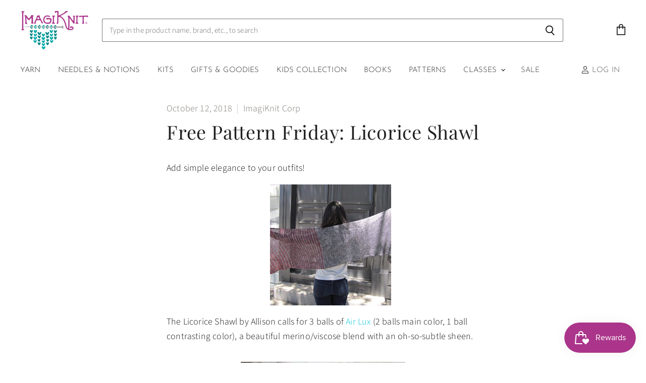

--- FILE ---
content_type: text/javascript
request_url: https://imagiknit.com/cdn/shop/t/21/assets/superstore.min.js?v=136448007527993853571641315516
body_size: 114902
content:
!function(){var e={646:function(e,t){"use strict";function n(){return window.getComputedStyle(document.documentElement,":after").getPropertyValue("content").replace(/"/g,"")}var i=[],o=window.getComputedStyle(document.documentElement,":before").getPropertyValue("content").replace(/"/g,"").split(","),r=function(){function e(e){this.cssBreakpoint=e}return Object.defineProperty(e.prototype,"value",{get:function(){return this.cssBreakpoint},enumerable:!0,configurable:!0}),e.prototype.min=function(e){return o.indexOf(this.value)-o.indexOf(e)>=0},e.prototype.max=function(e){return o.indexOf(this.value)-o.indexOf(e)<=0},e.prototype.range=function(e,t){var n=o.indexOf(this.value),i=o.indexOf(e),r=o.indexOf(t);return i<=n&&n<=r},e.prototype.is=function(){for(var e=this,t=[],n=0;n<arguments.length;n++)t[n]=arguments[n];return t.some((function(t){return t===e.value}))},e}(),s={previous:new r(n()),current:new r(n())};t.z2=function(e){-1===i.indexOf(e)&&i.push(e)},t.F=function(e){var t=i.indexOf(e);-1!==t&&i.splice(t,1)};t.VV=function(e){return s.current.min(e)};t.Fp=function(e){return s.current.max(e)};var a=document.styleSheets,l=Object.keys(a).reduce((function(e,t){var n=a[t];if(!n.href||-1===n.href.indexOf("theme"))return e;try{for(var i=n.cssRules,o=0;o<i.length;o++){var r=n.cssRules[o];if(r instanceof CSSMediaRule)for(var s=0;s<i.length;s++){var l=r.cssRules[s];l instanceof CSSStyleRule&&(l.selectorText&&-1!==l.selectorText.indexOf("html::after")&&e.push(r.media))}}}catch(t){return e}return e}),[]);l.length>0?l.forEach((function(e){window.matchMedia(e.mediaText).addListener((function(){var e=n();s.current.value!==e&&(s.previous=s.current,s.current=new r(e),i.forEach((function(e){return e(s)})))}))})):window.addEventListener("resize",(function(){var e=n();s.current.value!==e&&(s.previous=s.current,s.current=new r(e),i.forEach((function(e){return e(s)})))}))},766:function(e,t){"use strict";var n=function(){function e(){this.events=[]}return e.prototype.register=function(e,t,n){return e&&t&&n?(this.events.push({el:e,event:t,listener:n}),e.addEventListener(t,n),{el:e,event:t,listener:n}):null},e.prototype.unregister=function(e){var t=e.el,n=e.event,i=e.listener;return t&&n&&i?(this.events=this.events.filter((function(e){return t!==e.el||n!==e.event||i!==e.listener})),t.removeEventListener(n,i),{el:t,event:n,listener:i}):null},e.prototype.unregisterAll=function(){this.events.forEach((function(e){var t=e.el,n=e.event,i=e.listener;return t.removeEventListener(n,i)})),this.events=[]},e}();t.Z=n},263:function(e){"use strict";function t(e,t,n){var i=0;for(i=0;i<e.length;i+=1)t.call(n,e[i],i)}function n(e,t){var n=new RegExp("^"+t+"| +"+t,"g");return e.className.match(n)}function i(e,t){n(e,t)||(e.className+=" "+t)}function o(e,t){if(n(e,t)){var i=new RegExp("^"+t+"| +"+t,"g");e.className=e.className.replace(i,"")}}function r(e,t){n(e,t)?o(e,t):i(e,t)}function s(e,n){var i=null;return t(e,(function(e){e.trigger===n&&(i=e)})),i}function a(){return"xxxxxxxx-xxxx-4xxx-yxxx-xxxxxxxxxxxx".replace(/[xy]/g,(function(e){var t=16*Math.random()|0;return("x"===e?t:3&t|8).toString(16)}))}var l={init:function(e){var i=e.triggers,o=e.pairings;i.setAttribute("role","tablist"),t(o,(function(i,o){i.trigger.setAttribute("role","tab"),i.trigger.setAttribute("aria-controls",e.namespace+"-"+e.id+"-"+o+"-content");var r=i.trigger.innerHTML,s=document.createElement("span");s.innerHTML=r,i.trigger.innerHTML="",i.trigger.appendChild(s),i.trigger.children.length>0&&t(i.trigger.children,(function(e){e.setAttribute("tabIndex","-1")})),n(i.trigger,"active")?(i.trigger.setAttribute("aria-selected","true"),i.trigger.setAttribute("tabIndex","0")):i.trigger.setAttribute("tabIndex","-1"),i.content.id=e.namespace+"-"+e.id+"-"+o+"-content",i.content.setAttribute("role","tabpanel"),n(i.content,"active")||i.content.setAttribute("aria-hidden","true")}))},update:function(e){t(e.pairings,(function(e){e.trigger.removeAttribute("aria-selected"),e.content.removeAttribute("aria-hidden"),n(e.trigger,"active")?(e.trigger.setAttribute("aria-selected","true"),e.trigger.setAttribute("tabIndex","0")):e.trigger.setAttribute("tabIndex","-1"),n(e.content,"active")||e.content.setAttribute("aria-hidden","true")}))}},c=(function(){function e(e){this.value=e}function t(t){var n,i;function o(n,i){try{var s=t[n](i),a=s.value;a instanceof e?Promise.resolve(a.value).then((function(e){o("next",e)}),(function(e){o("throw",e)})):r(s.done?"return":"normal",s.value)}catch(e){r("throw",e)}}function r(e,t){switch(e){case"return":n.resolve({value:t,done:!0});break;case"throw":n.reject(t);break;default:n.resolve({value:t,done:!1})}(n=n.next)?o(n.key,n.arg):i=null}this._invoke=function(e,t){return new Promise((function(r,s){var a={key:e,arg:t,resolve:r,reject:s,next:null};i?i=i.next=a:(n=i=a,o(e,t))}))},"function"!=typeof t.return&&(this.return=void 0)}"function"==typeof Symbol&&Symbol.asyncIterator&&(t.prototype[Symbol.asyncIterator]=function(){return this}),t.prototype.next=function(e){return this._invoke("next",e)},t.prototype.throw=function(e){return this._invoke("throw",e)},t.prototype.return=function(e){return this._invoke("return",e)}}(),function(e,t){if(!(e instanceof t))throw new TypeError("Cannot call a class as a function")}),u=function(){function e(e,t){for(var n=0;n<t.length;n++){var i=t[n];i.enumerable=i.enumerable||!1,i.configurable=!0,"value"in i&&(i.writable=!0),Object.defineProperty(e,i.key,i)}}return function(t,n,i){return n&&e(t.prototype,n),i&&e(t,i),t}}(),h=function(){function e(t){c(this,e),this.groupedContent=t,this.pairings=t.pairings,this.events=[],this._handleKeydown=this._handleKeydown.bind(this),this._handleClick=this._handleClick.bind(this),this._init(),l.init(this.groupedContent)}return u(e,[{key:"unload",value:function(){t(this.events,(function(e){e.trigger.removeEventListener(e.type,e.fn)}))}},{key:"_init",value:function(){var e=this,o=!1;t(this.pairings,(function(t){var i=t.trigger;n(i,"active")&&(o=!0),i.addEventListener("keydown",e._handleKeydown),i.addEventListener("click",e._handleClick),e.events.push({trigger:i,type:"keydown",fn:e._handleKeydown}),e.events.push({trigger:i,type:"click",fn:e._handleClick})})),o||(i(this.pairings[0].trigger,"active"),i(this.pairings[0].content,"active"))}},{key:"_handleKeydown",value:function(e){var n=e.currentTarget,r=s(this.pairings,n),a=this.pairings.indexOf(r),c=a-1<0?this.pairings.length-1:a-1,u=a+1>=this.pairings.length?0:a+1,h=null;switch(e.key){case"ArrowLeft":h=this.pairings[c];break;case"ArrowRight":h=this.pairings[u];break;default:h=null}null!==h&&(e.preventDefault(),t(this.pairings,(function(e){o(e.trigger,"active"),o(e.content,"active")})),i(h.trigger,"active"),i(h.content,"active"),h.trigger.focus(),l.update(this.groupedContent))}},{key:"_handleClick",value:function(e){var n=e.currentTarget,r=s(this.pairings,n);null!==r&&(e.preventDefault(),t(this.pairings,(function(e){o(e.trigger,"active"),o(e.content,"active")})),i(r.trigger,"active"),i(r.content,"active"),l.update(this.groupedContent))}}]),e}();var d={init:function(e){t(e.pairings,(function(i,o){i.trigger.setAttribute("role","button"),i.trigger.setAttribute("aria-controls",e.namespace+"-"+e.id+"-"+o+"-content"),i.trigger.setAttribute("tabIndex","0"),i.trigger.children.length>0&&t(i.trigger.children,(function(e){e.setAttribute("tabIndex","-1")})),n(i.trigger,"active")?i.trigger.setAttribute("aria-expanded","true"):i.trigger.setAttribute("aria-expanded","false"),i.content.id=e.namespace+"-"+e.id+"-"+o+"-content",n(i.content,"active")||i.content.setAttribute("aria-hidden","true")}))},update:function(e){t(e.pairings,(function(e){e.content.removeAttribute("aria-hidden"),n(e.trigger,"active")?e.trigger.setAttribute("aria-expanded","true"):e.trigger.setAttribute("aria-expanded","false"),n(e.content,"active")||e.content.setAttribute("aria-hidden","true")}))}},f=function(){function e(t){c(this,e),this.groupedContent=t,this.pairings=t.pairings,this.events=[],this._handleKeydown=this._handleKeydown.bind(this),this._handleClick=this._handleClick.bind(this),this._init(this.pairings),d.init(this.groupedContent)}return u(e,[{key:"unload",value:function(){t(this.events,(function(e){e.trigger.removeEventListener(e.type,e.fn)}))}},{key:"_init",value:function(){var e=this;t(this.pairings,(function(t){var n=t.trigger,i=t.content;n.parentNode.insertBefore(i,n.nextSibling),n.addEventListener("keydown",e._handleKeydown),n.addEventListener("click",e._handleClick),e.events.push({trigger:n,type:"keydown",fn:e._handleKeydown}),e.events.push({trigger:n,type:"click",fn:e._handleClick})})),this.groupedContent.contents.remove()}},{key:"_handleKeydown",value:function(e){var t=e.currentTarget,n=s(this.pairings,t);"Enter"===e.key&&null!==n&&(e.preventDefault(),r(n.trigger,"active"),r(n.content,"active"),d.update(this.groupedContent))}},{key:"_handleClick",value:function(e){var t=e.currentTarget,n=s(this.pairings,t);null!==n&&(e.preventDefault(),r(n.trigger,"active"),r(n.content,"active"),d.update(this.groupedContent))}}]),e}();function p(e){for(var t=["H1","H2","H3","H4","H5","H6"],n=t.indexOf(e.tagName),i=[],o=e.nextElementSibling;null!==o&&(-1===t.indexOf(o.tagName)||t.indexOf(o.tagName)>n);)i.push(o),o=o.nextElementSibling;return i}function v(e,t){for(var n=arguments.length>2&&void 0!==arguments[2]&&arguments[2],i=["H1","H2","H3","H4","H5","H6"],o=i.indexOf(e.tagName),r=[],s=5,a=0;a<t.length;a+=1){var l=t[a],c=i.indexOf(l.tagName);if(-1!==c&&c<s&&(s=c),n&&-1!==c&&c<=s||!n&&-1!==c&&c===o+1){var u=p(l),h={el:l,content:u,children:v(l,u)};r.push(h)}}return r}function g(e){var t=[],n=e[0].el,i=document.createElement("div"),o=document.createElement("div");o=n.parentNode.insertBefore(o,n.nextSibling),i=n.parentNode.insertBefore(i,n.nextSibling);for(var r=0;r<e.length;r+=1){var s=e[r],a=s.el,l=document.createElement("div");a=i.appendChild(a),l=o.appendChild(l);for(var c=0;c<s.content.length;c+=1)l.appendChild(s.content[c]);t.push({trigger:a,content:l})}return{triggers:i,contents:o,pairings:t}}function m(e){var t=e.children,n=[],i=[];if(0===t.length)return[];for(var o=0;o<t.length;o+=1){var r=m(t[o]);r.length>0&&(n.push(o),i=i.concat(r))}for(var s=function(e,t,n){for(var i=[],o=[],r=0,s=0;s<e.length;s+=1)-1===t.indexOf(s)&&(o.push(e[s]),r+=1,s!==e.length-1&&e[s].el.tagName!==e[s+1].el.tagName&&t.indexOf(s+1)?(o=[],r=0):0!==s&&e[s].el.tagName!==e[s-1].el.tagName&&(o.pop(),(r-=1)>=n&&i.push(o),o=[e[s]],r=1));return r>=n&&i.push(o),i}(t,n,3),a=0;a<s.length;a+=1)i.push(g(s[a]));return i}function y(e){var t=e.children,n=e.querySelector("h1, h2, h3, h4, h5, h6");return 0===t.length?[]:m({el:e,content:null,children:v(n,t,!0)})}function b(e){for(var t=[],n=e.querySelectorAll(".tabs"),i=0;i<n.length;i+=1){var o=n[i].children,r=n[i].nextElementSibling.children;if(o.length===r.length)for(var s=t.push({triggers:n[i],contents:n[i].nextElementSibling,pairings:[]})-1,a=0;a<o.length;a+=1){var l={trigger:o[a],content:r[a]};t[s].pairings.push(l)}}return t}function w(e){var t=arguments.length>1&&void 0!==arguments[1]&&arguments[1],n=t?y(e):b(e);return n}var k=function(){function e(n){var o=this,r=arguments.length>1&&void 0!==arguments[1]?arguments[1]:{};c(this,e),this.namespace="grouped-content",this.el=n,this.groupedContentInstances=[];var s=r.layout||"tabs",l=!!r.intelliparse;t(w(n,l),(function(e){var n=a(),r=null,l=document.createElement("div");switch(i(l=e.triggers.parentNode.insertBefore(l,e.triggers.nextSibling),o.namespace),i(l,o.namespace+"-layout-"+s),l.appendChild(e.triggers),l.appendChild(e.contents),e.namespace=o.namespace,e.id=n,e.triggers.id=o.namespace+"-"+n+"-triggers",e.contents.id=o.namespace+"-"+n+"-contents",i(e.triggers,o.namespace+"-triggers"),i(e.contents,o.namespace+"-contents"),t(e.pairings,(function(e){i(e.trigger,o.namespace+"-trigger"),i(e.content,o.namespace+"-content")})),s){case"accordion":r=new f(e);break;case"tabs":default:r=new h(e)}o.groupedContentInstances.push({groupedContent:e,instance:r})}))}return u(e,[{key:"unload",value:function(){t(this.groupedContentInstances,(function(e){e.instance.unload()}))}}]),e}();e.exports=k},970:function(){!function(e){"object"!=typeof e.event.special.trend&&console.warn("Please make sure jquery.trend is included! Otherwise revealer won't work.");var t=window.requestAnimationFrame||window.mozRequestAnimationFrame||window.webkitRequestAnimationFrame||function(e){window.setTimeout(e,1e3/60)},n={isVisible:function(e){return!!e.data("revealer-visible")},show:function(e,i){return n.isVisible(e)?(e.removeClass("animating animating-in"),void e.off("revealer-animating revealer-show")):(e.data("revealer-visible",!0),e.off("trend"),i?(e.addClass("visible"),void t((function(){e.trigger("revealer-animating"),e.trigger("revealer-show")}))):void t((function(){e.addClass("animating animating-in"),e.trigger("revealer-animating"),t((function(){e.addClass("visible"),e.one("trend",(function(){e.removeClass("animating animating-in"),e.trigger("revealer-show")}))}))})))},hide:function(e,i){return n.isVisible(e)?(e.data("revealer-visible",!1),e.off("trend"),i?(e.removeClass("visible"),void t((function(){e.trigger("revealer-animating"),e.trigger("revealer-hide")}))):void t((function(){e.addClass("animating animating-out"),e.trigger("revealer-animating"),t((function(){e.removeClass("visible"),e.one("trend",(function(){e.removeClass("animating animating-in animating-out"),e.trigger("revealer-hide")}))}))}))):(e.removeClass("animating animating-out visible"),void e.off("revealer-animating revealer-hide"))},toggle:function(e,t){n.isVisible(e)?n.hide(e,t):n.show(e,t)}};e.fn.revealer=function(t,i){var o=n[t||"toggle"];return o?"isVisible"===t?o(this):this.each((function(){o(e(this),i)})):this}}(jQuery)},186:function(){!function(e){var t="webkitTransitionEnd otransitionend oTransitionEnd msTransitionEnd transitionend",n=["transition-duration","-moz-transition-duration","-webkit-transition-duration","-ms-transition-duration","-o-transition-duration","-khtml-transition-duration"],i=["transition-delay","-moz-transition-delay","-webkit-transition-delay","-ms-transition-delay","-o-transition-delay","-khtml-transition-delay"],o=function(e){e=e.replace(/\s/,"");var t=window.parseFloat(e);return e.match(/[^m]s$/i)?1e3*t:t},r=function(e,t){for(var n=0,i=0;i<t.length;i++){var r=e.css(t[i]);if(r){if(-1!==r.indexOf(",")){var s=r.split(","),a=function(){for(var e=[],t=0;t<s.length;t++){var n=o(s[t]);e.push(n)}return e}();n=Math.max.apply(Math,a)}else n=o(r);break}}return n};e.event.special.trend={add:function(o){var s=e(this),a=!1;s.data("trend",!0);var l=r(s,n)+r(s,i)+20,c=function(e){a||e&&e.srcElement!==s[0]||(s.data("trend",!1),a=!0,o.handler&&o.handler())};s.one(t,c),s.data("trend-timeout",window.setTimeout(c,l))},remove:function(n){var i=e(this);i.off(t),window.clearTimeout(i.data("trend-timeout"))}}}(jQuery)},579:function(e,t){var n,i,o;i=[],void 0===(o="function"==typeof(n=function(){var e="",t=20,n=!0,i=[],o=!1,r=!0,s=!0,a=null,l=!0,c=!0,u=null,h=!0,d=!1,f=!1,p=!1,v=!0,g="en",m=!0,y=!1,b=null;function w(e){return e.replace(/<b[^>]*>(.*?)<\/b>/gi,(function(e,t){return t})).replace(/class="(?!(tco-hidden|tco-display|tco-ellipsis))+.*?"|data-query-source=".*?"|dir=".*?"|rel=".*?"/gi,"")}function k(e){for(var t=e.getElementsByTagName("a"),n=t.length-1;0<=n;n--)t[n].setAttribute("target","_blank")}function _(e,t){for(var n=[],i=new RegExp("(^| )"+t+"( |$)"),o=e.getElementsByTagName("*"),r=0,s=o.length;r<s;r++)i.test(o[r].className)&&n.push(o[r]);return n}function S(e){if(void 0!==e&&0<=e.innerHTML.indexOf("data-image")){var t=e.innerHTML.split('data-image="')[1].split('"')[0];return decodeURIComponent(t)+".jpg"}}var C={fetch:function(l){if(void 0===l.maxTweets&&(l.maxTweets=20),void 0===l.enableLinks&&(l.enableLinks=!0),void 0===l.showUser&&(l.showUser=!0),void 0===l.showTime&&(l.showTime=!0),void 0===l.dateFunction&&(l.dateFunction="default"),void 0===l.showRetweet&&(l.showRetweet=!0),void 0===l.customCallback&&(l.customCallback=null),void 0===l.showInteraction&&(l.showInteraction=!0),void 0===l.showImages&&(l.showImages=!1),void 0===l.showReplies&&(l.showReplies=!1),void 0===l.useEmoji&&(l.useEmoji=!1),void 0===l.linksInNewWindow&&(l.linksInNewWindow=!0),void 0===l.showPermalinks&&(l.showPermalinks=!0),void 0===l.dataOnly&&(l.dataOnly=!1),o)i.push(l);else{o=!0,e=l.domId,t=l.maxTweets,n=l.enableLinks,s=l.showUser,r=l.showTime,c=l.showRetweet,a=l.dateFunction,u=l.customCallback,h=l.showInteraction,d=l.showImages,f=l.showReplies,p=l.useEmoji,v=l.linksInNewWindow,m=l.showPermalinks,y=l.dataOnly;var w=document.getElementsByTagName("head")[0];null!==b&&w.removeChild(b),(b=document.createElement("script")).type="text/javascript",void 0!==l.list?b.src="https://syndication.twitter.com/timeline/list?callback=__twttrf.callback&dnt=false&list_slug="+l.list.listSlug+"&screen_name="+l.list.screenName+"&suppress_response_codes=true&lang="+(l.lang||g)+"&rnd="+Math.random():void 0!==l.profile?b.src="https://syndication.twitter.com/timeline/profile?callback=__twttrf.callback&dnt=false&screen_name="+l.profile.screenName+"&with_replies="+f+"&suppress_response_codes=true&lang="+(l.lang||g)+"&rnd="+Math.random():void 0!==l.likes?b.src="https://syndication.twitter.com/timeline/likes?callback=__twttrf.callback&dnt=false&screen_name="+l.likes.screenName+"&suppress_response_codes=true&lang="+(l.lang||g)+"&rnd="+Math.random():b.src="https://cdn.syndication.twimg.com/widgets/timelines/"+l.id+"?&lang="+(l.lang||g)+"&callback=__twttrf.callback&suppress_response_codes=true&rnd="+Math.random(),w.appendChild(b)}},callback:function(f){if(void 0===f||void 0===f.body)return o=!1,void(0<i.length&&(C.fetch(i[0]),i.splice(0,1)));p||(f.body=f.body.replace(/(<img[^c]*class="Emoji[^>]*>)|(<img[^c]*class="u-block[^>]*>)/g,"")),d||(f.body=f.body.replace(/(<img[^c]*class="NaturalImage-image[^>]*>|(<img[^c]*class="CroppedImage-image[^>]*>))/g,"")),s||(f.body=f.body.replace(/(<img[^c]*class="Avatar"[^>]*>)/g,""));var g=document.createElement("div");function b(e){var t=e.getElementsByTagName("img")[0];return t&&t.length&&(t.src=t.getAttribute("data-src-2x")),e}g.innerHTML=f.body,void 0===g.getElementsByClassName&&(l=!1);var x=[],E=[],T=[],L=[],A=[],O=[],I=[],P=0;if(l)for(var $=g.getElementsByClassName("timeline-Tweet");P<$.length;)0<$[P].getElementsByClassName("timeline-Tweet-retweetCredit").length?A.push(!0):A.push(!1),(!A[P]||A[P]&&c)&&(x.push($[P].getElementsByClassName("timeline-Tweet-text")[0]),O.push($[P].getAttribute("data-tweet-id")),s&&E.push(b($[P].getElementsByClassName("timeline-Tweet-author")[0])),T.push($[P].getElementsByClassName("dt-updated")[0]),I.push($[P].getElementsByClassName("timeline-Tweet-timestamp")[0]),void 0!==$[P].getElementsByClassName("timeline-Tweet-media")[0]?L.push($[P].getElementsByClassName("timeline-Tweet-media")[0]):L.push(void 0)),P++;else for($=_(g,"timeline-Tweet");P<$.length;)0<_($[P],"timeline-Tweet-retweetCredit").length?A.push(!0):A.push(!1),(!A[P]||A[P]&&c)&&(x.push(_($[P],"timeline-Tweet-text")[0]),O.push($[P].getAttribute("data-tweet-id")),s&&E.push(b(_($[P],"timeline-Tweet-author")[0])),T.push(_($[P],"dt-updated")[0]),I.push(_($[P],"timeline-Tweet-timestamp")[0]),void 0!==_($[P],"timeline-Tweet-media")[0]?L.push(_($[P],"timeline-Tweet-media")[0]):L.push(void 0)),P++;x.length>t&&(x.splice(t,x.length-t),E.splice(t,E.length-t),T.splice(t,T.length-t),A.splice(t,A.length-t),L.splice(t,L.length-t),I.splice(t,I.length-t));var D=[],M=(P=x.length,0);if(y)for(;M<P;)D.push({tweet:x[M].innerHTML,author:E[M]?E[M].innerHTML:"Unknown Author",author_data:{profile_url:E[M]?E[M].querySelector('[data-scribe="element:user_link"]').href:null,profile_image:E[M]?E[M].querySelector('[data-scribe="element:avatar"]').getAttribute("data-src-1x"):null,profile_image_2x:E[M]?E[M].querySelector('[data-scribe="element:avatar"]').getAttribute("data-src-2x"):null,screen_name:E[M]?E[M].querySelector('[data-scribe="element:screen_name"]').title:null,name:E[M]?E[M].querySelector('[data-scribe="element:name"]').title:null},time:T[M].textContent,timestamp:T[M].getAttribute("datetime").replace("+0000","Z").replace(/([\+\-])(\d\d)(\d\d)/,"$1$2:$3"),image:S(L[M]),rt:A[M],tid:O[M],permalinkURL:void 0===I[M]?"":I[M].href}),M++;else for(;M<P;){if("string"!=typeof a){var B=T[M].getAttribute("datetime"),j=new Date(T[M].getAttribute("datetime").replace(/-/g,"/").replace("T"," ").split("+")[0]),F=a(j,B);if(T[M].setAttribute("aria-label",F),x[M].textContent)if(l)T[M].textContent=F;else{var q=document.createElement("p"),R=document.createTextNode(F);q.appendChild(R),q.setAttribute("aria-label",F),T[M]=q}else T[M].textContent=F}var N="";n?(v&&(k(x[M]),s&&k(E[M])),s&&(N+='<div class="user">'+w(E[M].innerHTML)+"</div>"),N+='<p class="tweet">'+w(x[M].innerHTML)+"</p>",r&&(N+=m?'<p class="timePosted"><a href="'+I[M]+'">'+T[M].getAttribute("aria-label")+"</a></p>":'<p class="timePosted">'+T[M].getAttribute("aria-label")+"</p>")):(x[M].textContent,s&&(N+='<p class="user">'+E[M].textContent+"</p>"),N+='<p class="tweet">'+x[M].textContent+"</p>",r&&(N+='<p class="timePosted">'+T[M].textContent+"</p>")),h&&(N+='<p class="interact"><a href="https://twitter.com/intent/tweet?in_reply_to='+O[M]+'" class="twitter_reply_icon"'+(v?' target="_blank">':">")+'Reply</a><a href="https://twitter.com/intent/retweet?tweet_id='+O[M]+'" class="twitter_retweet_icon"'+(v?' target="_blank">':">")+'Retweet</a><a href="https://twitter.com/intent/favorite?tweet_id='+O[M]+'" class="twitter_fav_icon"'+(v?' target="_blank">':">")+"Favorite</a></p>"),d&&void 0!==L[M]&&void 0!==S(L[M])&&(N+='<div class="media"><img src="'+S(L[M])+'" alt="Image from tweet" /></div>'),(d||!d&&x[M].textContent.length)&&D.push(N),M++}!function(t){if(null===u){for(var n=t.length,i=0,o=document.getElementById(e),r="<ul>";i<n;)r+="<li>"+t[i]+"</li>",i++;r+="</ul>",o.innerHTML=r}else u(t)}(D),o=!1,0<i.length&&(C.fetch(i[0]),i.splice(0,1))}};return window.__twttrf=C,window.twitterFetcher=C})?n.apply(t,i):n)||(e.exports=o)},741:function(e,t,n){var i,o;!function(r,s){"use strict";void 0===(o="function"==typeof(i=s)?i.call(t,n,t,e):i)||(e.exports=o)}(window,(function(){"use strict";var e=function(){var e=window.Element.prototype;if(e.matches)return"matches";if(e.matchesSelector)return"matchesSelector";for(var t=["webkit","moz","ms","o"],n=0;n<t.length;n++){var i=t[n]+"MatchesSelector";if(e[i])return i}}();return function(t,n){return t[e](n)}}))},158:function(e,t,n){var i,o;"undefined"!=typeof window&&window,void 0===(o="function"==typeof(i=function(){"use strict";function e(){}var t=e.prototype;return t.on=function(e,t){if(e&&t){var n=this._events=this._events||{},i=n[e]=n[e]||[];return-1==i.indexOf(t)&&i.push(t),this}},t.once=function(e,t){if(e&&t){this.on(e,t);var n=this._onceEvents=this._onceEvents||{};return(n[e]=n[e]||{})[t]=!0,this}},t.off=function(e,t){var n=this._events&&this._events[e];if(n&&n.length){var i=n.indexOf(t);return-1!=i&&n.splice(i,1),this}},t.emitEvent=function(e,t){var n=this._events&&this._events[e];if(n&&n.length){n=n.slice(0),t=t||[];for(var i=this._onceEvents&&this._onceEvents[e],o=0;o<n.length;o++){var r=n[o];i&&i[r]&&(this.off(e,r),delete i[r]),r.apply(this,t)}return this}},t.allOff=function(){delete this._events,delete this._onceEvents},e})?i.call(t,n,t,e):i)||(e.exports=o)},729:function(e){var t=['iframe[src*="player.vimeo.com"]','iframe[src*="youtube.com"]','iframe[src*="youtube-nocookie.com"]','iframe[src*="kickstarter.com"][src*="video.html"]',"object"],n=".fluid-width-video-wrapper{width:100%;position:relative;padding:0;}.fluid-width-video-wrapper iframe,.fluid-width-video-wrapper object,.fluid-width-video-wrapper embed {position:absolute;top:0;left:0;width:100%;height:100%;}";function i(e,t){return"string"==typeof e&&(t=e,e=document),Array.prototype.slice.call(e.querySelectorAll(t))}function o(e){return"string"==typeof e?e.split(",").map(s).filter(r):function(e){return"[object Array]"===Object.prototype.toString.call(e)}(e)?function(e){return[].concat.apply([],e)}(e.map(o).filter(r)):e||[]}function r(e){return e.length>0}function s(e){return e.replace(/^\s+|\s+$/g,"")}e.exports=function(e,s){var a;s=s||{},a=e=e||"body","[object Object]"===Object.prototype.toString.call(a)&&(s=e,e="body"),s.ignore=s.ignore||"",s.players=s.players||"";var l=i(e);if(r(l)){var c;if(!document.getElementById("fit-vids-style"))(document.head||document.getElementsByTagName("head")[0]).appendChild(((c=document.createElement("div")).innerHTML='<p>x</p><style id="fit-vids-style">'+n+"</style>",c.childNodes[1]));var u=o(s.players),h=o(s.ignore),d=h.length>0?h.join():null,f=t.concat(u).join();r(f)&&l.forEach((function(e){i(e,f).forEach((function(e){d&&e.matches(d)||function(e){if(/fluid-width-video-wrapper/.test(e.parentNode.className))return;var t=parseInt(e.getAttribute("width"),10),n=parseInt(e.getAttribute("height"),10),i=isNaN(t)?e.clientWidth:t,o=(isNaN(n)?e.clientHeight:n)/i;e.removeAttribute("width"),e.removeAttribute("height");var r=document.createElement("div");e.parentNode.insertBefore(r,e),r.className="fluid-width-video-wrapper",r.style.paddingTop=100*o+"%",r.appendChild(e)}(e)}))}))}}},47:function(e,t,n){var i,o;!function(r,s){i=[n(741)],void 0===(o=function(e){return function(e,t){"use strict";var n={extend:function(e,t){for(var n in t)e[n]=t[n];return e},modulo:function(e,t){return(e%t+t)%t}},i=Array.prototype.slice;n.makeArray=function(e){return Array.isArray(e)?e:null==e?[]:"object"==typeof e&&"number"==typeof e.length?i.call(e):[e]},n.removeFrom=function(e,t){var n=e.indexOf(t);-1!=n&&e.splice(n,1)},n.getParent=function(e,n){for(;e.parentNode&&e!=document.body;)if(e=e.parentNode,t(e,n))return e},n.getQueryElement=function(e){return"string"==typeof e?document.querySelector(e):e},n.handleEvent=function(e){var t="on"+e.type;this[t]&&this[t](e)},n.filterFindElements=function(e,i){e=n.makeArray(e);var o=[];return e.forEach((function(e){if(e instanceof HTMLElement)if(i){t(e,i)&&o.push(e);for(var n=e.querySelectorAll(i),r=0;r<n.length;r++)o.push(n[r])}else o.push(e)})),o},n.debounceMethod=function(e,t,n){n=n||100;var i=e.prototype[t],o=t+"Timeout";e.prototype[t]=function(){var e=this[o];clearTimeout(e);var t=arguments,r=this;this[o]=setTimeout((function(){i.apply(r,t),delete r[o]}),n)}},n.docReady=function(e){var t=document.readyState;"complete"==t||"interactive"==t?setTimeout(e):document.addEventListener("DOMContentLoaded",e)},n.toDashed=function(e){return e.replace(/(.)([A-Z])/g,(function(e,t,n){return t+"-"+n})).toLowerCase()};var o=e.console;return n.htmlInit=function(t,i){n.docReady((function(){var r=n.toDashed(i),s="data-"+r,a=document.querySelectorAll("["+s+"]"),l=document.querySelectorAll(".js-"+r),c=n.makeArray(a).concat(n.makeArray(l)),u=s+"-options",h=e.jQuery;c.forEach((function(e){var n,r=e.getAttribute(s)||e.getAttribute(u);try{n=r&&JSON.parse(r)}catch(t){return void(o&&o.error("Error parsing "+s+" on "+e.className+": "+t))}var a=new t(e,n);h&&h.data(e,i,a)}))}))},n}(r,e)}.apply(t,i))||(e.exports=o)}(window)},597:function(e,t,n){var i,o;window,i=[n(217),n(47)],void 0===(o=function(e,t){return function(e,t,n){"use strict";function i(e){var t=document.createDocumentFragment();return e.forEach((function(e){t.appendChild(e.element)})),t}var o=t.prototype;return o.insert=function(e,t){var n=this._makeCells(e);if(n&&n.length){var o=this.cells.length;t=void 0===t?o:t;var r=i(n),s=t==o;if(s)this.slider.appendChild(r);else{var a=this.cells[t].element;this.slider.insertBefore(r,a)}if(0===t)this.cells=n.concat(this.cells);else if(s)this.cells=this.cells.concat(n);else{var l=this.cells.splice(t,o-t);this.cells=this.cells.concat(n).concat(l)}this._sizeCells(n),this.cellChange(t,!0)}},o.append=function(e){this.insert(e,this.cells.length)},o.prepend=function(e){this.insert(e,0)},o.remove=function(e){var t=this.getCells(e);if(t&&t.length){var i=this.cells.length-1;t.forEach((function(e){e.remove();var t=this.cells.indexOf(e);i=Math.min(t,i),n.removeFrom(this.cells,e)}),this),this.cellChange(i,!0)}},o.cellSizeChange=function(e){var t=this.getCell(e);if(t){t.getSize();var n=this.cells.indexOf(t);this.cellChange(n)}},o.cellChange=function(e,t){var n=this.selectedElement;this._positionCells(e),this._getWrapShiftCells(),this.setGallerySize();var i=this.getCell(n);i&&(this.selectedIndex=this.getCellSlideIndex(i)),this.selectedIndex=Math.min(this.slides.length-1,this.selectedIndex),this.emitEvent("cellChange",[e]),this.select(this.selectedIndex),t&&this.positionSliderAtSelected()},t}(0,e,t)}.apply(t,i))||(e.exports=o)},880:function(e,t,n){var i,o;window,i=[n(47)],void 0===(o=function(e){return function(e,t){"use strict";var n={startAnimation:function(){this.isAnimating||(this.isAnimating=!0,this.restingFrames=0,this.animate())},animate:function(){this.applyDragForce(),this.applySelectedAttraction();var e=this.x;if(this.integratePhysics(),this.positionSlider(),this.settle(e),this.isAnimating){var t=this;requestAnimationFrame((function(){t.animate()}))}},positionSlider:function(){var e=this.x;this.options.wrapAround&&this.cells.length>1&&(e=t.modulo(e,this.slideableWidth),e-=this.slideableWidth,this.shiftWrapCells(e)),this.setTranslateX(e,this.isAnimating),this.dispatchScrollEvent()},setTranslateX:function(e,t){e+=this.cursorPosition,e=this.options.rightToLeft?-e:e;var n=this.getPositionValue(e);this.slider.style.transform=t?"translate3d("+n+",0,0)":"translateX("+n+")"},dispatchScrollEvent:function(){var e=this.slides[0];if(e){var t=-this.x-e.target,n=t/this.slidesWidth;this.dispatchEvent("scroll",null,[n,t])}},positionSliderAtSelected:function(){this.cells.length&&(this.x=-this.selectedSlide.target,this.velocity=0,this.positionSlider())},getPositionValue:function(e){return this.options.percentPosition?.01*Math.round(e/this.size.innerWidth*1e4)+"%":Math.round(e)+"px"},settle:function(e){!this.isPointerDown&&Math.round(100*this.x)==Math.round(100*e)&&this.restingFrames++,this.restingFrames>2&&(this.isAnimating=!1,delete this.isFreeScrolling,this.positionSlider(),this.dispatchEvent("settle",null,[this.selectedIndex]))},shiftWrapCells:function(e){var t=this.cursorPosition+e;this._shiftCells(this.beforeShiftCells,t,-1);var n=this.size.innerWidth-(e+this.slideableWidth+this.cursorPosition);this._shiftCells(this.afterShiftCells,n,1)},_shiftCells:function(e,t,n){for(var i=0;i<e.length;i++){var o=e[i],r=t>0?n:0;o.wrapShift(r),t-=o.size.outerWidth}},_unshiftCells:function(e){if(e&&e.length)for(var t=0;t<e.length;t++)e[t].wrapShift(0)},integratePhysics:function(){this.x+=this.velocity,this.velocity*=this.getFrictionFactor()},applyForce:function(e){this.velocity+=e},getFrictionFactor:function(){return 1-this.options[this.isFreeScrolling?"freeScrollFriction":"friction"]},getRestingPosition:function(){return this.x+this.velocity/(1-this.getFrictionFactor())},applyDragForce:function(){if(this.isDraggable&&this.isPointerDown){var e=this.dragX-this.x-this.velocity;this.applyForce(e)}},applySelectedAttraction:function(){if((!this.isDraggable||!this.isPointerDown)&&!this.isFreeScrolling&&this.slides.length){var e=(-1*this.selectedSlide.target-this.x)*this.options.selectedAttraction;this.applyForce(e)}}};return n}(0,e)}.apply(t,i))||(e.exports=o)},229:function(e,t,n){var i,o;window,i=[n(131)],void 0===(o=function(e){return function(e,t){"use strict";function n(e,t){this.element=e,this.parent=t,this.create()}var i=n.prototype;return i.create=function(){this.element.style.position="absolute",this.element.setAttribute("aria-hidden","true"),this.x=0,this.shift=0},i.destroy=function(){this.unselect(),this.element.style.position="";var e=this.parent.originSide;this.element.style[e]="",this.element.removeAttribute("aria-hidden")},i.getSize=function(){this.size=t(this.element)},i.setPosition=function(e){this.x=e,this.updateTarget(),this.renderPosition(e)},i.updateTarget=i.setDefaultTarget=function(){var e="left"==this.parent.originSide?"marginLeft":"marginRight";this.target=this.x+this.size[e]+this.size.width*this.parent.cellAlign},i.renderPosition=function(e){var t=this.parent.originSide;this.element.style[t]=this.parent.getPositionValue(e)},i.select=function(){this.element.classList.add("is-selected"),this.element.removeAttribute("aria-hidden")},i.unselect=function(){this.element.classList.remove("is-selected"),this.element.setAttribute("aria-hidden","true")},i.wrapShift=function(e){this.shift=e,this.renderPosition(this.x+this.parent.slideableWidth*e)},i.remove=function(){this.element.parentNode.removeChild(this.element)},n}(0,e)}.apply(t,i))||(e.exports=o)},690:function(e,t,n){var i,o;!function(r,s){i=[n(217),n(842),n(47)],void 0===(o=function(e,t,n){return function(e,t,n,i){"use strict";i.extend(t.defaults,{draggable:">1",dragThreshold:3}),t.createMethods.push("_createDrag");var o=t.prototype;i.extend(o,n.prototype),o._touchActionValue="pan-y";var r="createTouch"in document,s=!1;o._createDrag=function(){this.on("activate",this.onActivateDrag),this.on("uiChange",this._uiChangeDrag),this.on("deactivate",this.onDeactivateDrag),this.on("cellChange",this.updateDraggable),r&&!s&&(e.addEventListener("touchmove",(function(){})),s=!0)},o.onActivateDrag=function(){this.handles=[this.viewport],this.bindHandles(),this.updateDraggable()},o.onDeactivateDrag=function(){this.unbindHandles(),this.element.classList.remove("is-draggable")},o.updateDraggable=function(){">1"==this.options.draggable?this.isDraggable=this.slides.length>1:this.isDraggable=this.options.draggable,this.isDraggable?this.element.classList.add("is-draggable"):this.element.classList.remove("is-draggable")},o.bindDrag=function(){this.options.draggable=!0,this.updateDraggable()},o.unbindDrag=function(){this.options.draggable=!1,this.updateDraggable()},o._uiChangeDrag=function(){delete this.isFreeScrolling},o.pointerDown=function(t,n){this.isDraggable?this.okayPointerDown(t)&&(this._pointerDownPreventDefault(t),this.pointerDownFocus(t),document.activeElement!=this.element&&this.pointerDownBlur(),this.dragX=this.x,this.viewport.classList.add("is-pointer-down"),this.pointerDownScroll=l(),e.addEventListener("scroll",this),this._pointerDownDefault(t,n)):this._pointerDownDefault(t,n)},o._pointerDownDefault=function(e,t){this.pointerDownPointer={pageX:t.pageX,pageY:t.pageY},this._bindPostStartEvents(e),this.dispatchEvent("pointerDown",e,[t])};var a={INPUT:!0,TEXTAREA:!0,SELECT:!0};function l(){return{x:e.pageXOffset,y:e.pageYOffset}}return o.pointerDownFocus=function(e){a[e.target.nodeName]||this.focus()},o._pointerDownPreventDefault=function(e){var t="touchstart"==e.type,n="touch"==e.pointerType,i=a[e.target.nodeName];t||n||i||e.preventDefault()},o.hasDragStarted=function(e){return Math.abs(e.x)>this.options.dragThreshold},o.pointerUp=function(e,t){delete this.isTouchScrolling,this.viewport.classList.remove("is-pointer-down"),this.dispatchEvent("pointerUp",e,[t]),this._dragPointerUp(e,t)},o.pointerDone=function(){e.removeEventListener("scroll",this),delete this.pointerDownScroll},o.dragStart=function(t,n){this.isDraggable&&(this.dragStartPosition=this.x,this.startAnimation(),e.removeEventListener("scroll",this),this.dispatchEvent("dragStart",t,[n]))},o.pointerMove=function(e,t){var n=this._dragPointerMove(e,t);this.dispatchEvent("pointerMove",e,[t,n]),this._dragMove(e,t,n)},o.dragMove=function(e,t,n){if(this.isDraggable){e.preventDefault(),this.previousDragX=this.dragX;var i=this.options.rightToLeft?-1:1;this.options.wrapAround&&(n.x%=this.slideableWidth);var o=this.dragStartPosition+n.x*i;if(!this.options.wrapAround&&this.slides.length){var r=Math.max(-this.slides[0].target,this.dragStartPosition);o=o>r?.5*(o+r):o;var s=Math.min(-this.getLastSlide().target,this.dragStartPosition);o=o<s?.5*(o+s):o}this.dragX=o,this.dragMoveTime=new Date,this.dispatchEvent("dragMove",e,[t,n])}},o.dragEnd=function(e,t){if(this.isDraggable){this.options.freeScroll&&(this.isFreeScrolling=!0);var n=this.dragEndRestingSelect();if(this.options.freeScroll&&!this.options.wrapAround){var i=this.getRestingPosition();this.isFreeScrolling=-i>this.slides[0].target&&-i<this.getLastSlide().target}else this.options.freeScroll||n!=this.selectedIndex||(n+=this.dragEndBoostSelect());delete this.previousDragX,this.isDragSelect=this.options.wrapAround,this.select(n),delete this.isDragSelect,this.dispatchEvent("dragEnd",e,[t])}},o.dragEndRestingSelect=function(){var e=this.getRestingPosition(),t=Math.abs(this.getSlideDistance(-e,this.selectedIndex)),n=this._getClosestResting(e,t,1),i=this._getClosestResting(e,t,-1);return n.distance<i.distance?n.index:i.index},o._getClosestResting=function(e,t,n){for(var i=this.selectedIndex,o=1/0,r=this.options.contain&&!this.options.wrapAround?function(e,t){return e<=t}:function(e,t){return e<t};r(t,o)&&(i+=n,o=t,null!==(t=this.getSlideDistance(-e,i)));)t=Math.abs(t);return{distance:o,index:i-n}},o.getSlideDistance=function(e,t){var n=this.slides.length,o=this.options.wrapAround&&n>1,r=o?i.modulo(t,n):t,s=this.slides[r];if(!s)return null;var a=o?this.slideableWidth*Math.floor(t/n):0;return e-(s.target+a)},o.dragEndBoostSelect=function(){if(void 0===this.previousDragX||!this.dragMoveTime||new Date-this.dragMoveTime>100)return 0;var e=this.getSlideDistance(-this.dragX,this.selectedIndex),t=this.previousDragX-this.dragX;return e>0&&t>0?1:e<0&&t<0?-1:0},o.staticClick=function(e,t){var n=this.getParentCell(e.target),i=n&&n.element,o=n&&this.cells.indexOf(n);this.dispatchEvent("staticClick",e,[t,i,o])},o.onscroll=function(){var e=l(),t=this.pointerDownScroll.x-e.x,n=this.pointerDownScroll.y-e.y;(Math.abs(t)>3||Math.abs(n)>3)&&this._pointerDone()},t}(r,e,t,n)}.apply(t,i))||(e.exports=o)}(window)},217:function(e,t,n){var i,o;!function(r,s){i=[n(158),n(131),n(47),n(229),n(714),n(880)],void 0===(o=function(e,t,n,i,o,s){return function(e,t,n,i,o,r,s){"use strict";var a=e.jQuery,l=e.getComputedStyle,c=e.console;function u(e,t){for(e=i.makeArray(e);e.length;)t.appendChild(e.shift())}var h=0,d={};function f(e,t){var n=i.getQueryElement(e);if(n){if(this.element=n,this.element.flickityGUID){var o=d[this.element.flickityGUID];return o&&o.option(t),o}a&&(this.$element=a(this.element)),this.options=i.extend({},this.constructor.defaults),this.option(t),this._create()}else c&&c.error("Bad element for Flickity: "+(n||e))}f.defaults={accessibility:!0,cellAlign:"center",freeScrollFriction:.075,friction:.28,namespaceJQueryEvents:!0,percentPosition:!0,resize:!0,selectedAttraction:.025,setGallerySize:!0},f.createMethods=[];var p=f.prototype;i.extend(p,t.prototype),p._create=function(){var t=this.guid=++h;for(var n in this.element.flickityGUID=t,d[t]=this,this.selectedIndex=0,this.restingFrames=0,this.x=0,this.velocity=0,this.originSide=this.options.rightToLeft?"right":"left",this.viewport=document.createElement("div"),this.viewport.className="flickity-viewport",this._createSlider(),(this.options.resize||this.options.watchCSS)&&e.addEventListener("resize",this),this.options.on){var i=this.options.on[n];this.on(n,i)}f.createMethods.forEach((function(e){this[e]()}),this),this.options.watchCSS?this.watchCSS():this.activate()},p.option=function(e){i.extend(this.options,e)},p.activate=function(){this.isActive||(this.isActive=!0,this.element.classList.add("flickity-enabled"),this.options.rightToLeft&&this.element.classList.add("flickity-rtl"),this.getSize(),u(this._filterFindCellElements(this.element.children),this.slider),this.viewport.appendChild(this.slider),this.element.appendChild(this.viewport),this.reloadCells(),this.options.accessibility&&(this.element.tabIndex=0,this.element.addEventListener("keydown",this)),this.emitEvent("activate"),this.selectInitialIndex(),this.isInitActivated=!0,this.dispatchEvent("ready"))},p._createSlider=function(){var e=document.createElement("div");e.className="flickity-slider",e.style[this.originSide]=0,this.slider=e},p._filterFindCellElements=function(e){return i.filterFindElements(e,this.options.cellSelector)},p.reloadCells=function(){this.cells=this._makeCells(this.slider.children),this.positionCells(),this._getWrapShiftCells(),this.setGallerySize()},p._makeCells=function(e){return this._filterFindCellElements(e).map((function(e){return new o(e,this)}),this)},p.getLastCell=function(){return this.cells[this.cells.length-1]},p.getLastSlide=function(){return this.slides[this.slides.length-1]},p.positionCells=function(){this._sizeCells(this.cells),this._positionCells(0)},p._positionCells=function(e){e=e||0,this.maxCellHeight=e&&this.maxCellHeight||0;var t=0;if(e>0){var n=this.cells[e-1];t=n.x+n.size.outerWidth}for(var i=this.cells.length,o=e;o<i;o++){var r=this.cells[o];r.setPosition(t),t+=r.size.outerWidth,this.maxCellHeight=Math.max(r.size.outerHeight,this.maxCellHeight)}this.slideableWidth=t,this.updateSlides(),this._containSlides(),this.slidesWidth=i?this.getLastSlide().target-this.slides[0].target:0},p._sizeCells=function(e){e.forEach((function(e){e.getSize()}))},p.updateSlides=function(){if(this.slides=[],this.cells.length){var e=new r(this);this.slides.push(e);var t="left"==this.originSide?"marginRight":"marginLeft",n=this._getCanCellFit();this.cells.forEach((function(i,o){if(e.cells.length){var s=e.outerWidth-e.firstMargin+(i.size.outerWidth-i.size[t]);n.call(this,o,s)||(e.updateTarget(),e=new r(this),this.slides.push(e)),e.addCell(i)}else e.addCell(i)}),this),e.updateTarget(),this.updateSelectedSlide()}},p._getCanCellFit=function(){var e=this.options.groupCells;if(!e)return function(){return!1};if("number"==typeof e){var t=parseInt(e,10);return function(e){return e%t!=0}}var n="string"==typeof e&&e.match(/^(\d+)%$/),i=n?parseInt(n[1],10)/100:1;return function(e,t){return t<=(this.size.innerWidth+1)*i}},p._init=p.reposition=function(){this.positionCells(),this.positionSliderAtSelected()},p.getSize=function(){this.size=n(this.element),this.setCellAlign(),this.cursorPosition=this.size.innerWidth*this.cellAlign};var v={center:{left:.5,right:.5},left:{left:0,right:1},right:{right:0,left:1}};p.setCellAlign=function(){var e=v[this.options.cellAlign];this.cellAlign=e?e[this.originSide]:this.options.cellAlign},p.setGallerySize=function(){if(this.options.setGallerySize){var e=this.options.adaptiveHeight&&this.selectedSlide?this.selectedSlide.height:this.maxCellHeight;this.viewport.style.height=e+"px"}},p._getWrapShiftCells=function(){if(this.options.wrapAround){this._unshiftCells(this.beforeShiftCells),this._unshiftCells(this.afterShiftCells);var e=this.cursorPosition,t=this.cells.length-1;this.beforeShiftCells=this._getGapCells(e,t,-1),e=this.size.innerWidth-this.cursorPosition,this.afterShiftCells=this._getGapCells(e,0,1)}},p._getGapCells=function(e,t,n){for(var i=[];e>0;){var o=this.cells[t];if(!o)break;i.push(o),t+=n,e-=o.size.outerWidth}return i},p._containSlides=function(){if(this.options.contain&&!this.options.wrapAround&&this.cells.length){var e=this.options.rightToLeft,t=e?"marginRight":"marginLeft",n=e?"marginLeft":"marginRight",i=this.slideableWidth-this.getLastCell().size[n],o=i<this.size.innerWidth,r=this.cursorPosition+this.cells[0].size[t],s=i-this.size.innerWidth*(1-this.cellAlign);this.slides.forEach((function(e){o?e.target=i*this.cellAlign:(e.target=Math.max(e.target,r),e.target=Math.min(e.target,s))}),this)}},p.dispatchEvent=function(e,t,n){var i=t?[t].concat(n):n;if(this.emitEvent(e,i),a&&this.$element){var o=e+=this.options.namespaceJQueryEvents?".flickity":"";if(t){var r=new a.Event(t);r.type=e,o=r}this.$element.trigger(o,n)}},p.select=function(e,t,n){if(this.isActive&&(e=parseInt(e,10),this._wrapSelect(e),(this.options.wrapAround||t)&&(e=i.modulo(e,this.slides.length)),this.slides[e])){var o=this.selectedIndex;this.selectedIndex=e,this.updateSelectedSlide(),n?this.positionSliderAtSelected():this.startAnimation(),this.options.adaptiveHeight&&this.setGallerySize(),this.dispatchEvent("select",null,[e]),e!=o&&this.dispatchEvent("change",null,[e]),this.dispatchEvent("cellSelect")}},p._wrapSelect=function(e){var t=this.slides.length;if(!(this.options.wrapAround&&t>1))return e;var n=i.modulo(e,t),o=Math.abs(n-this.selectedIndex),r=Math.abs(n+t-this.selectedIndex),s=Math.abs(n-t-this.selectedIndex);!this.isDragSelect&&r<o?e+=t:!this.isDragSelect&&s<o&&(e-=t),e<0?this.x-=this.slideableWidth:e>=t&&(this.x+=this.slideableWidth)},p.previous=function(e,t){this.select(this.selectedIndex-1,e,t)},p.next=function(e,t){this.select(this.selectedIndex+1,e,t)},p.updateSelectedSlide=function(){var e=this.slides[this.selectedIndex];e&&(this.unselectSelectedSlide(),this.selectedSlide=e,e.select(),this.selectedCells=e.cells,this.selectedElements=e.getCellElements(),this.selectedCell=e.cells[0],this.selectedElement=this.selectedElements[0])},p.unselectSelectedSlide=function(){this.selectedSlide&&this.selectedSlide.unselect()},p.selectInitialIndex=function(){var e=this.options.initialIndex;if(this.isInitActivated)this.select(this.selectedIndex,!1,!0);else{if(e&&"string"==typeof e)if(this.queryCell(e))return void this.selectCell(e,!1,!0);var t=0;e&&this.slides[e]&&(t=e),this.select(t,!1,!0)}},p.selectCell=function(e,t,n){var i=this.queryCell(e);if(i){var o=this.getCellSlideIndex(i);this.select(o,t,n)}},p.getCellSlideIndex=function(e){for(var t=0;t<this.slides.length;t++){if(-1!=this.slides[t].cells.indexOf(e))return t}},p.getCell=function(e){for(var t=0;t<this.cells.length;t++){var n=this.cells[t];if(n.element==e)return n}},p.getCells=function(e){e=i.makeArray(e);var t=[];return e.forEach((function(e){var n=this.getCell(e);n&&t.push(n)}),this),t},p.getCellElements=function(){return this.cells.map((function(e){return e.element}))},p.getParentCell=function(e){var t=this.getCell(e);return t||(e=i.getParent(e,".flickity-slider > *"),this.getCell(e))},p.getAdjacentCellElements=function(e,t){if(!e)return this.selectedSlide.getCellElements();t=void 0===t?this.selectedIndex:t;var n=this.slides.length;if(1+2*e>=n)return this.getCellElements();for(var o=[],r=t-e;r<=t+e;r++){var s=this.options.wrapAround?i.modulo(r,n):r,a=this.slides[s];a&&(o=o.concat(a.getCellElements()))}return o},p.queryCell=function(e){if("number"==typeof e)return this.cells[e];if("string"==typeof e){if(e.match(/^[#.]?[\d/]/))return;e=this.element.querySelector(e)}return this.getCell(e)},p.uiChange=function(){this.emitEvent("uiChange")},p.childUIPointerDown=function(e){"touchstart"!=e.type&&e.preventDefault(),this.focus()},p.onresize=function(){this.watchCSS(),this.resize()},i.debounceMethod(f,"onresize",150),p.resize=function(){if(this.isActive){this.getSize(),this.options.wrapAround&&(this.x=i.modulo(this.x,this.slideableWidth)),this.positionCells(),this._getWrapShiftCells(),this.setGallerySize(),this.emitEvent("resize");var e=this.selectedElements&&this.selectedElements[0];this.selectCell(e,!1,!0)}},p.watchCSS=function(){this.options.watchCSS&&(-1!=l(this.element,":after").content.indexOf("flickity")?this.activate():this.deactivate())},p.onkeydown=function(e){var t=document.activeElement&&document.activeElement!=this.element;if(this.options.accessibility&&!t){var n=f.keyboardHandlers[e.keyCode];n&&n.call(this)}},f.keyboardHandlers={37:function(){var e=this.options.rightToLeft?"next":"previous";this.uiChange(),this[e]()},39:function(){var e=this.options.rightToLeft?"previous":"next";this.uiChange(),this[e]()}},p.focus=function(){var t=e.pageYOffset;this.element.focus({preventScroll:!0}),e.pageYOffset!=t&&e.scrollTo(e.pageXOffset,t)},p.deactivate=function(){this.isActive&&(this.element.classList.remove("flickity-enabled"),this.element.classList.remove("flickity-rtl"),this.unselectSelectedSlide(),this.cells.forEach((function(e){e.destroy()})),this.element.removeChild(this.viewport),u(this.slider.children,this.element),this.options.accessibility&&(this.element.removeAttribute("tabIndex"),this.element.removeEventListener("keydown",this)),this.isActive=!1,this.emitEvent("deactivate"))},p.destroy=function(){this.deactivate(),e.removeEventListener("resize",this),this.allOff(),this.emitEvent("destroy"),a&&this.$element&&a.removeData(this.element,"flickity"),delete this.element.flickityGUID,delete d[this.guid]},i.extend(p,s),f.data=function(e){var t=(e=i.getQueryElement(e))&&e.flickityGUID;return t&&d[t]},i.htmlInit(f,"flickity"),a&&a.bridget&&a.bridget("flickity",f);return f.setJQuery=function(e){a=e},f.Cell=o,f.Slide=r,f}(r,e,t,n,i,o,s)}.apply(t,i))||(e.exports=o)}(window)},442:function(e,t,n){var i,o,r;window,o=[n(217),n(690),n(410),n(573),n(516),n(597),n(227)],void 0===(r="function"==typeof(i=function(e){return e})?i.apply(t,o):i)||(e.exports=r)},227:function(e,t,n){var i,o;window,i=[n(217),n(47)],void 0===(o=function(e,t){return function(e,t,n){"use strict";t.createMethods.push("_createLazyload");var i=t.prototype;function o(e){if("IMG"==e.nodeName){var t=e.getAttribute("data-flickity-lazyload"),i=e.getAttribute("data-flickity-lazyload-src"),o=e.getAttribute("data-flickity-lazyload-srcset");if(t||i||o)return[e]}var r="img[data-flickity-lazyload], img[data-flickity-lazyload-src], img[data-flickity-lazyload-srcset]",s=e.querySelectorAll(r);return n.makeArray(s)}function r(e,t){this.img=e,this.flickity=t,this.load()}return i._createLazyload=function(){this.on("select",this.lazyLoad)},i.lazyLoad=function(){var e=this.options.lazyLoad;if(e){var t="number"==typeof e?e:0,n=this.getAdjacentCellElements(t),i=[];n.forEach((function(e){var t=o(e);i=i.concat(t)})),i.forEach((function(e){new r(e,this)}),this)}},r.prototype.handleEvent=n.handleEvent,r.prototype.load=function(){this.img.addEventListener("load",this),this.img.addEventListener("error",this);var e=this.img.getAttribute("data-flickity-lazyload")||this.img.getAttribute("data-flickity-lazyload-src"),t=this.img.getAttribute("data-flickity-lazyload-srcset");this.img.src=e,t&&this.img.setAttribute("srcset",t),this.img.removeAttribute("data-flickity-lazyload"),this.img.removeAttribute("data-flickity-lazyload-src"),this.img.removeAttribute("data-flickity-lazyload-srcset")},r.prototype.onload=function(e){this.complete(e,"flickity-lazyloaded")},r.prototype.onerror=function(e){this.complete(e,"flickity-lazyerror")},r.prototype.complete=function(e,t){this.img.removeEventListener("load",this),this.img.removeEventListener("error",this);var n=this.flickity.getParentCell(this.img),i=n&&n.element;this.flickity.cellSizeChange(i),this.img.classList.add(t),this.flickity.dispatchEvent("lazyLoad",e,i)},t.LazyLoader=r,t}(0,e,t)}.apply(t,i))||(e.exports=o)},573:function(e,t,n){var i,o;window,i=[n(217),n(704),n(47)],void 0===(o=function(e,t,n){return function(e,t,n,i){"use strict";function o(e){this.parent=e,this._create()}o.prototype=Object.create(n.prototype),o.prototype._create=function(){this.holder=document.createElement("ol"),this.holder.className="flickity-page-dots",this.dots=[],this.handleClick=this.onClick.bind(this),this.on("pointerDown",this.parent.childUIPointerDown.bind(this.parent))},o.prototype.activate=function(){this.setDots(),this.holder.addEventListener("click",this.handleClick),this.bindStartEvent(this.holder),this.parent.element.appendChild(this.holder)},o.prototype.deactivate=function(){this.holder.removeEventListener("click",this.handleClick),this.unbindStartEvent(this.holder),this.parent.element.removeChild(this.holder)},o.prototype.setDots=function(){var e=this.parent.slides.length-this.dots.length;e>0?this.addDots(e):e<0&&this.removeDots(-e)},o.prototype.addDots=function(e){for(var t=document.createDocumentFragment(),n=[],i=this.dots.length,o=i+e,r=i;r<o;r++){var s=document.createElement("li");s.className="dot",s.setAttribute("aria-label","Page dot "+(r+1)),t.appendChild(s),n.push(s)}this.holder.appendChild(t),this.dots=this.dots.concat(n)},o.prototype.removeDots=function(e){this.dots.splice(this.dots.length-e,e).forEach((function(e){this.holder.removeChild(e)}),this)},o.prototype.updateSelected=function(){this.selectedDot&&(this.selectedDot.className="dot",this.selectedDot.removeAttribute("aria-current")),this.dots.length&&(this.selectedDot=this.dots[this.parent.selectedIndex],this.selectedDot.className="dot is-selected",this.selectedDot.setAttribute("aria-current","step"))},o.prototype.onTap=o.prototype.onClick=function(e){var t=e.target;if("LI"==t.nodeName){this.parent.uiChange();var n=this.dots.indexOf(t);this.parent.select(n)}},o.prototype.destroy=function(){this.deactivate(),this.allOff()},t.PageDots=o,i.extend(t.defaults,{pageDots:!0}),t.createMethods.push("_createPageDots");var r=t.prototype;return r._createPageDots=function(){this.options.pageDots&&(this.pageDots=new o(this),this.on("activate",this.activatePageDots),this.on("select",this.updateSelectedPageDots),this.on("cellChange",this.updatePageDots),this.on("resize",this.updatePageDots),this.on("deactivate",this.deactivatePageDots))},r.activatePageDots=function(){this.pageDots.activate()},r.updateSelectedPageDots=function(){this.pageDots.updateSelected()},r.updatePageDots=function(){this.pageDots.setDots()},r.deactivatePageDots=function(){this.pageDots.deactivate()},t.PageDots=o,t}(0,e,t,n)}.apply(t,i))||(e.exports=o)},516:function(e,t,n){var i,o;window,i=[n(158),n(47),n(217)],void 0===(o=function(e,t,n){return function(e,t,n){"use strict";function i(e){this.parent=e,this.state="stopped",this.onVisibilityChange=this.visibilityChange.bind(this),this.onVisibilityPlay=this.visibilityPlay.bind(this)}i.prototype=Object.create(e.prototype),i.prototype.play=function(){"playing"!=this.state&&(document.hidden?document.addEventListener("visibilitychange",this.onVisibilityPlay):(this.state="playing",document.addEventListener("visibilitychange",this.onVisibilityChange),this.tick()))},i.prototype.tick=function(){if("playing"==this.state){var e=this.parent.options.autoPlay;e="number"==typeof e?e:3e3;var t=this;this.clear(),this.timeout=setTimeout((function(){t.parent.next(!0),t.tick()}),e)}},i.prototype.stop=function(){this.state="stopped",this.clear(),document.removeEventListener("visibilitychange",this.onVisibilityChange)},i.prototype.clear=function(){clearTimeout(this.timeout)},i.prototype.pause=function(){"playing"==this.state&&(this.state="paused",this.clear())},i.prototype.unpause=function(){"paused"==this.state&&this.play()},i.prototype.visibilityChange=function(){this[document.hidden?"pause":"unpause"]()},i.prototype.visibilityPlay=function(){this.play(),document.removeEventListener("visibilitychange",this.onVisibilityPlay)},t.extend(n.defaults,{pauseAutoPlayOnHover:!0}),n.createMethods.push("_createPlayer");var o=n.prototype;return o._createPlayer=function(){this.player=new i(this),this.on("activate",this.activatePlayer),this.on("uiChange",this.stopPlayer),this.on("pointerDown",this.stopPlayer),this.on("deactivate",this.deactivatePlayer)},o.activatePlayer=function(){this.options.autoPlay&&(this.player.play(),this.element.addEventListener("mouseenter",this))},o.playPlayer=function(){this.player.play()},o.stopPlayer=function(){this.player.stop()},o.pausePlayer=function(){this.player.pause()},o.unpausePlayer=function(){this.player.unpause()},o.deactivatePlayer=function(){this.player.stop(),this.element.removeEventListener("mouseenter",this)},o.onmouseenter=function(){this.options.pauseAutoPlayOnHover&&(this.player.pause(),this.element.addEventListener("mouseleave",this))},o.onmouseleave=function(){this.player.unpause(),this.element.removeEventListener("mouseleave",this)},n.Player=i,n}(e,t,n)}.apply(t,i))||(e.exports=o)},410:function(e,t,n){var i,o;window,i=[n(217),n(704),n(47)],void 0===(o=function(e,t,n){return function(e,t,n,i){"use strict";var o="http://www.w3.org/2000/svg";function r(e,t){this.direction=e,this.parent=t,this._create()}function s(e){return"string"==typeof e?e:"M "+e.x0+",50 L "+e.x1+","+(e.y1+50)+" L "+e.x2+","+(e.y2+50)+" L "+e.x3+",50  L "+e.x2+","+(50-e.y2)+" L "+e.x1+","+(50-e.y1)+" Z"}r.prototype=Object.create(n.prototype),r.prototype._create=function(){this.isEnabled=!0,this.isPrevious=-1==this.direction;var e=this.parent.options.rightToLeft?1:-1;this.isLeft=this.direction==e;var t=this.element=document.createElement("button");t.className="flickity-button flickity-prev-next-button",t.className+=this.isPrevious?" previous":" next",t.setAttribute("type","button"),this.disable(),t.setAttribute("aria-label",this.isPrevious?"Previous":"Next");var n=this.createSVG();t.appendChild(n),this.parent.on("select",this.update.bind(this)),this.on("pointerDown",this.parent.childUIPointerDown.bind(this.parent))},r.prototype.activate=function(){this.bindStartEvent(this.element),this.element.addEventListener("click",this),this.parent.element.appendChild(this.element)},r.prototype.deactivate=function(){this.parent.element.removeChild(this.element),this.unbindStartEvent(this.element),this.element.removeEventListener("click",this)},r.prototype.createSVG=function(){var e=document.createElementNS(o,"svg");e.setAttribute("class","flickity-button-icon"),e.setAttribute("viewBox","0 0 100 100");var t=document.createElementNS(o,"path"),n=s(this.parent.options.arrowShape);return t.setAttribute("d",n),t.setAttribute("class","arrow"),this.isLeft||t.setAttribute("transform","translate(100, 100) rotate(180) "),e.appendChild(t),e},r.prototype.handleEvent=i.handleEvent,r.prototype.onclick=function(){if(this.isEnabled){this.parent.uiChange();var e=this.isPrevious?"previous":"next";this.parent[e]()}},r.prototype.enable=function(){this.isEnabled||(this.element.disabled=!1,this.isEnabled=!0)},r.prototype.disable=function(){this.isEnabled&&(this.element.disabled=!0,this.isEnabled=!1)},r.prototype.update=function(){var e=this.parent.slides;if(this.parent.options.wrapAround&&e.length>1)this.enable();else{var t=e.length?e.length-1:0,n=this.isPrevious?0:t;this[this.parent.selectedIndex==n?"disable":"enable"]()}},r.prototype.destroy=function(){this.deactivate(),this.allOff()},i.extend(t.defaults,{prevNextButtons:!0,arrowShape:{x0:10,x1:60,y1:50,x2:70,y2:40,x3:30}}),t.createMethods.push("_createPrevNextButtons");var a=t.prototype;return a._createPrevNextButtons=function(){this.options.prevNextButtons&&(this.prevButton=new r(-1,this),this.nextButton=new r(1,this),this.on("activate",this.activatePrevNextButtons))},a.activatePrevNextButtons=function(){this.prevButton.activate(),this.nextButton.activate(),this.on("deactivate",this.deactivatePrevNextButtons)},a.deactivatePrevNextButtons=function(){this.prevButton.deactivate(),this.nextButton.deactivate(),this.off("deactivate",this.deactivatePrevNextButtons)},t.PrevNextButton=r,t}(0,e,t,n)}.apply(t,i))||(e.exports=o)},714:function(e,t,n){var i,o;window,void 0===(o="function"==typeof(i=function(){"use strict";function e(e){this.parent=e,this.isOriginLeft="left"==e.originSide,this.cells=[],this.outerWidth=0,this.height=0}var t=e.prototype;return t.addCell=function(e){if(this.cells.push(e),this.outerWidth+=e.size.outerWidth,this.height=Math.max(e.size.outerHeight,this.height),1==this.cells.length){this.x=e.x;var t=this.isOriginLeft?"marginLeft":"marginRight";this.firstMargin=e.size[t]}},t.updateTarget=function(){var e=this.isOriginLeft?"marginRight":"marginLeft",t=this.getLastCell(),n=t?t.size[e]:0,i=this.outerWidth-(this.firstMargin+n);this.target=this.x+this.firstMargin+i*this.parent.cellAlign},t.getLastCell=function(){return this.cells[this.cells.length-1]},t.select=function(){this.cells.forEach((function(e){e.select()}))},t.unselect=function(){this.cells.forEach((function(e){e.unselect()}))},t.getCellElements=function(){return this.cells.map((function(e){return e.element}))},e})?i.call(t,n,t,e):i)||(e.exports=o)},131:function(e,t,n){var i,o;window,void 0===(o="function"==typeof(i=function(){"use strict";function e(e){var t=parseFloat(e);return-1==e.indexOf("%")&&!isNaN(t)&&t}function t(){}var n="undefined"==typeof console?t:function(e){console.error(e)},i=["paddingLeft","paddingRight","paddingTop","paddingBottom","marginLeft","marginRight","marginTop","marginBottom","borderLeftWidth","borderRightWidth","borderTopWidth","borderBottomWidth"],o=i.length;function r(){for(var e={width:0,height:0,innerWidth:0,innerHeight:0,outerWidth:0,outerHeight:0},t=0;t<o;t++)e[i[t]]=0;return e}function s(e){var t=getComputedStyle(e);return t||n("Style returned "+t+". Are you running this code in a hidden iframe on Firefox? See https://bit.ly/getsizebug1"),t}var a,l=!1;function c(){if(!l){l=!0;var t=document.createElement("div");t.style.width="200px",t.style.padding="1px 2px 3px 4px",t.style.borderStyle="solid",t.style.borderWidth="1px 2px 3px 4px",t.style.boxSizing="border-box";var n=document.body||document.documentElement;n.appendChild(t);var i=s(t);a=200==Math.round(e(i.width)),u.isBoxSizeOuter=a,n.removeChild(t)}}function u(t){if(c(),"string"==typeof t&&(t=document.querySelector(t)),t&&"object"==typeof t&&t.nodeType){var n=s(t);if("none"==n.display)return r();var l={};l.width=t.offsetWidth,l.height=t.offsetHeight;for(var u=l.isBorderBox="border-box"==n.boxSizing,h=0;h<o;h++){var d=i[h],f=n[d],p=parseFloat(f);l[d]=isNaN(p)?0:p}var v=l.paddingLeft+l.paddingRight,g=l.paddingTop+l.paddingBottom,m=l.marginLeft+l.marginRight,y=l.marginTop+l.marginBottom,b=l.borderLeftWidth+l.borderRightWidth,w=l.borderTopWidth+l.borderBottomWidth,k=u&&a,_=e(n.width);!1!==_&&(l.width=_+(k?0:v+b));var S=e(n.height);return!1!==S&&(l.height=S+(k?0:g+w)),l.innerWidth=l.width-(v+b),l.innerHeight=l.height-(g+w),l.outerWidth=l.width+m,l.outerHeight=l.height+y,l}}return u})?i.call(t,n,t,e):i)||(e.exports=o)},337:function(){!function(){"use strict";if("object"==typeof window)if("IntersectionObserver"in window&&"IntersectionObserverEntry"in window&&"intersectionRatio"in window.IntersectionObserverEntry.prototype)"isIntersecting"in window.IntersectionObserverEntry.prototype||Object.defineProperty(window.IntersectionObserverEntry.prototype,"isIntersecting",{get:function(){return this.intersectionRatio>0}});else{var e=function(e){for(var t=window.document,n=o(t);n;)n=o(t=n.ownerDocument);return t}(),t=[],n=null,i=null;s.prototype.THROTTLE_TIMEOUT=100,s.prototype.POLL_INTERVAL=null,s.prototype.USE_MUTATION_OBSERVER=!0,s._setupCrossOriginUpdater=function(){return n||(n=function(e,n){i=e&&n?h(e,n):{top:0,bottom:0,left:0,right:0,width:0,height:0},t.forEach((function(e){e._checkForIntersections()}))}),n},s._resetCrossOriginUpdater=function(){n=null,i=null},s.prototype.observe=function(e){if(!this._observationTargets.some((function(t){return t.element==e}))){if(!e||1!=e.nodeType)throw new Error("target must be an Element");this._registerInstance(),this._observationTargets.push({element:e,entry:null}),this._monitorIntersections(e.ownerDocument),this._checkForIntersections()}},s.prototype.unobserve=function(e){this._observationTargets=this._observationTargets.filter((function(t){return t.element!=e})),this._unmonitorIntersections(e.ownerDocument),0==this._observationTargets.length&&this._unregisterInstance()},s.prototype.disconnect=function(){this._observationTargets=[],this._unmonitorAllIntersections(),this._unregisterInstance()},s.prototype.takeRecords=function(){var e=this._queuedEntries.slice();return this._queuedEntries=[],e},s.prototype._initThresholds=function(e){var t=e||[0];return Array.isArray(t)||(t=[t]),t.sort().filter((function(e,t,n){if("number"!=typeof e||isNaN(e)||e<0||e>1)throw new Error("threshold must be a number between 0 and 1 inclusively");return e!==n[t-1]}))},s.prototype._parseRootMargin=function(e){var t=(e||"0px").split(/\s+/).map((function(e){var t=/^(-?\d*\.?\d+)(px|%)$/.exec(e);if(!t)throw new Error("rootMargin must be specified in pixels or percent");return{value:parseFloat(t[1]),unit:t[2]}}));return t[1]=t[1]||t[0],t[2]=t[2]||t[0],t[3]=t[3]||t[1],t},s.prototype._monitorIntersections=function(t){var n=t.defaultView;if(n&&-1==this._monitoringDocuments.indexOf(t)){var i=this._checkForIntersections,r=null,s=null;this.POLL_INTERVAL?r=n.setInterval(i,this.POLL_INTERVAL):(a(n,"resize",i,!0),a(t,"scroll",i,!0),this.USE_MUTATION_OBSERVER&&"MutationObserver"in n&&(s=new n.MutationObserver(i)).observe(t,{attributes:!0,childList:!0,characterData:!0,subtree:!0})),this._monitoringDocuments.push(t),this._monitoringUnsubscribes.push((function(){var e=t.defaultView;e&&(r&&e.clearInterval(r),l(e,"resize",i,!0)),l(t,"scroll",i,!0),s&&s.disconnect()}));var c=this.root&&(this.root.ownerDocument||this.root)||e;if(t!=c){var u=o(t);u&&this._monitorIntersections(u.ownerDocument)}}},s.prototype._unmonitorIntersections=function(t){var n=this._monitoringDocuments.indexOf(t);if(-1!=n){var i=this.root&&(this.root.ownerDocument||this.root)||e;if(!this._observationTargets.some((function(e){var n=e.element.ownerDocument;if(n==t)return!0;for(;n&&n!=i;){var r=o(n);if((n=r&&r.ownerDocument)==t)return!0}return!1}))){var r=this._monitoringUnsubscribes[n];if(this._monitoringDocuments.splice(n,1),this._monitoringUnsubscribes.splice(n,1),r(),t!=i){var s=o(t);s&&this._unmonitorIntersections(s.ownerDocument)}}}},s.prototype._unmonitorAllIntersections=function(){var e=this._monitoringUnsubscribes.slice(0);this._monitoringDocuments.length=0,this._monitoringUnsubscribes.length=0;for(var t=0;t<e.length;t++)e[t]()},s.prototype._checkForIntersections=function(){if(this.root||!n||i){var e=this._rootIsInDom(),t=e?this._getRootRect():{top:0,bottom:0,left:0,right:0,width:0,height:0};this._observationTargets.forEach((function(i){var o=i.element,s=c(o),a=this._rootContainsTarget(o),l=i.entry,u=e&&a&&this._computeTargetAndRootIntersection(o,s,t),h=null;this._rootContainsTarget(o)?n&&!this.root||(h=t):h={top:0,bottom:0,left:0,right:0,width:0,height:0};var d=i.entry=new r({time:window.performance&&performance.now&&performance.now(),target:o,boundingClientRect:s,rootBounds:h,intersectionRect:u});l?e&&a?this._hasCrossedThreshold(l,d)&&this._queuedEntries.push(d):l&&l.isIntersecting&&this._queuedEntries.push(d):this._queuedEntries.push(d)}),this),this._queuedEntries.length&&this._callback(this.takeRecords(),this)}},s.prototype._computeTargetAndRootIntersection=function(t,o,r){if("none"!=window.getComputedStyle(t).display){for(var s,a,l,u,d,p,v,g,m=o,y=f(t),b=!1;!b&&y;){var w=null,k=1==y.nodeType?window.getComputedStyle(y):{};if("none"==k.display)return null;if(y==this.root||9==y.nodeType)if(b=!0,y==this.root||y==e)n&&!this.root?!i||0==i.width&&0==i.height?(y=null,w=null,m=null):w=i:w=r;else{var _=f(y),S=_&&c(_),C=_&&this._computeTargetAndRootIntersection(_,S,r);S&&C?(y=_,w=h(S,C)):(y=null,m=null)}else{var x=y.ownerDocument;y!=x.body&&y!=x.documentElement&&"visible"!=k.overflow&&(w=c(y))}if(w&&(s=w,a=m,l=void 0,u=void 0,d=void 0,p=void 0,v=void 0,g=void 0,l=Math.max(s.top,a.top),u=Math.min(s.bottom,a.bottom),d=Math.max(s.left,a.left),p=Math.min(s.right,a.right),g=u-l,m=(v=p-d)>=0&&g>=0&&{top:l,bottom:u,left:d,right:p,width:v,height:g}||null),!m)break;y=y&&f(y)}return m}},s.prototype._getRootRect=function(){var t;if(this.root&&!p(this.root))t=c(this.root);else{var n=p(this.root)?this.root:e,i=n.documentElement,o=n.body;t={top:0,left:0,right:i.clientWidth||o.clientWidth,width:i.clientWidth||o.clientWidth,bottom:i.clientHeight||o.clientHeight,height:i.clientHeight||o.clientHeight}}return this._expandRectByRootMargin(t)},s.prototype._expandRectByRootMargin=function(e){var t=this._rootMarginValues.map((function(t,n){return"px"==t.unit?t.value:t.value*(n%2?e.width:e.height)/100})),n={top:e.top-t[0],right:e.right+t[1],bottom:e.bottom+t[2],left:e.left-t[3]};return n.width=n.right-n.left,n.height=n.bottom-n.top,n},s.prototype._hasCrossedThreshold=function(e,t){var n=e&&e.isIntersecting?e.intersectionRatio||0:-1,i=t.isIntersecting?t.intersectionRatio||0:-1;if(n!==i)for(var o=0;o<this.thresholds.length;o++){var r=this.thresholds[o];if(r==n||r==i||r<n!=r<i)return!0}},s.prototype._rootIsInDom=function(){return!this.root||d(e,this.root)},s.prototype._rootContainsTarget=function(t){var n=this.root&&(this.root.ownerDocument||this.root)||e;return d(n,t)&&(!this.root||n==t.ownerDocument)},s.prototype._registerInstance=function(){t.indexOf(this)<0&&t.push(this)},s.prototype._unregisterInstance=function(){var e=t.indexOf(this);-1!=e&&t.splice(e,1)},window.IntersectionObserver=s,window.IntersectionObserverEntry=r}function o(e){try{return e.defaultView&&e.defaultView.frameElement||null}catch(e){return null}}function r(e){this.time=e.time,this.target=e.target,this.rootBounds=u(e.rootBounds),this.boundingClientRect=u(e.boundingClientRect),this.intersectionRect=u(e.intersectionRect||{top:0,bottom:0,left:0,right:0,width:0,height:0}),this.isIntersecting=!!e.intersectionRect;var t=this.boundingClientRect,n=t.width*t.height,i=this.intersectionRect,o=i.width*i.height;this.intersectionRatio=n?Number((o/n).toFixed(4)):this.isIntersecting?1:0}function s(e,t){var n,i,o,r=t||{};if("function"!=typeof e)throw new Error("callback must be a function");if(r.root&&1!=r.root.nodeType&&9!=r.root.nodeType)throw new Error("root must be a Document or Element");this._checkForIntersections=(n=this._checkForIntersections.bind(this),i=this.THROTTLE_TIMEOUT,o=null,function(){o||(o=setTimeout((function(){n(),o=null}),i))}),this._callback=e,this._observationTargets=[],this._queuedEntries=[],this._rootMarginValues=this._parseRootMargin(r.rootMargin),this.thresholds=this._initThresholds(r.threshold),this.root=r.root||null,this.rootMargin=this._rootMarginValues.map((function(e){return e.value+e.unit})).join(" "),this._monitoringDocuments=[],this._monitoringUnsubscribes=[]}function a(e,t,n,i){"function"==typeof e.addEventListener?e.addEventListener(t,n,i||!1):"function"==typeof e.attachEvent&&e.attachEvent("on"+t,n)}function l(e,t,n,i){"function"==typeof e.removeEventListener?e.removeEventListener(t,n,i||!1):"function"==typeof e.detatchEvent&&e.detatchEvent("on"+t,n)}function c(e){var t;try{t=e.getBoundingClientRect()}catch(e){}return t?(t.width&&t.height||(t={top:t.top,right:t.right,bottom:t.bottom,left:t.left,width:t.right-t.left,height:t.bottom-t.top}),t):{top:0,bottom:0,left:0,right:0,width:0,height:0}}function u(e){return!e||"x"in e?e:{top:e.top,y:e.top,bottom:e.bottom,left:e.left,x:e.left,right:e.right,width:e.width,height:e.height}}function h(e,t){var n=t.top-e.top,i=t.left-e.left;return{top:n,left:i,height:t.height,width:t.width,bottom:n+t.height,right:i+t.width}}function d(e,t){for(var n=t;n;){if(n==e)return!0;n=f(n)}return!1}function f(t){var n=t.parentNode;return 9==t.nodeType&&t!=e?o(t):(n&&n.assignedSlot&&(n=n.assignedSlot.parentNode),n&&11==n.nodeType&&n.host?n.host:n)}function p(e){return e&&9===e.nodeType}}()},755:function(e,t){var n;!function(t,n){"use strict";"object"==typeof e.exports?e.exports=t.document?n(t,!0):function(e){if(!e.document)throw new Error("jQuery requires a window with a document");return n(e)}:n(t)}("undefined"!=typeof window?window:this,(function(i,o){"use strict";var r=[],s=Object.getPrototypeOf,a=r.slice,l=r.flat?function(e){return r.flat.call(e)}:function(e){return r.concat.apply([],e)},c=r.push,u=r.indexOf,h={},d=h.toString,f=h.hasOwnProperty,p=f.toString,v=p.call(Object),g={},m=function(e){return"function"==typeof e&&"number"!=typeof e.nodeType},y=function(e){return null!=e&&e===e.window},b=i.document,w={type:!0,src:!0,nonce:!0,noModule:!0};function k(e,t,n){var i,o,r=(n=n||b).createElement("script");if(r.text=e,t)for(i in w)(o=t[i]||t.getAttribute&&t.getAttribute(i))&&r.setAttribute(i,o);n.head.appendChild(r).parentNode.removeChild(r)}function _(e){return null==e?e+"":"object"==typeof e||"function"==typeof e?h[d.call(e)]||"object":typeof e}var S="3.5.1",C=function(e,t){return new C.fn.init(e,t)};function x(e){var t=!!e&&"length"in e&&e.length,n=_(e);return!m(e)&&!y(e)&&("array"===n||0===t||"number"==typeof t&&t>0&&t-1 in e)}C.fn=C.prototype={jquery:S,constructor:C,length:0,toArray:function(){return a.call(this)},get:function(e){return null==e?a.call(this):e<0?this[e+this.length]:this[e]},pushStack:function(e){var t=C.merge(this.constructor(),e);return t.prevObject=this,t},each:function(e){return C.each(this,e)},map:function(e){return this.pushStack(C.map(this,(function(t,n){return e.call(t,n,t)})))},slice:function(){return this.pushStack(a.apply(this,arguments))},first:function(){return this.eq(0)},last:function(){return this.eq(-1)},even:function(){return this.pushStack(C.grep(this,(function(e,t){return(t+1)%2})))},odd:function(){return this.pushStack(C.grep(this,(function(e,t){return t%2})))},eq:function(e){var t=this.length,n=+e+(e<0?t:0);return this.pushStack(n>=0&&n<t?[this[n]]:[])},end:function(){return this.prevObject||this.constructor()},push:c,sort:r.sort,splice:r.splice},C.extend=C.fn.extend=function(){var e,t,n,i,o,r,s=arguments[0]||{},a=1,l=arguments.length,c=!1;for("boolean"==typeof s&&(c=s,s=arguments[a]||{},a++),"object"==typeof s||m(s)||(s={}),a===l&&(s=this,a--);a<l;a++)if(null!=(e=arguments[a]))for(t in e)i=e[t],"__proto__"!==t&&s!==i&&(c&&i&&(C.isPlainObject(i)||(o=Array.isArray(i)))?(n=s[t],r=o&&!Array.isArray(n)?[]:o||C.isPlainObject(n)?n:{},o=!1,s[t]=C.extend(c,r,i)):void 0!==i&&(s[t]=i));return s},C.extend({expando:"jQuery"+(S+Math.random()).replace(/\D/g,""),isReady:!0,error:function(e){throw new Error(e)},noop:function(){},isPlainObject:function(e){var t,n;return!(!e||"[object Object]"!==d.call(e))&&(!(t=s(e))||"function"==typeof(n=f.call(t,"constructor")&&t.constructor)&&p.call(n)===v)},isEmptyObject:function(e){var t;for(t in e)return!1;return!0},globalEval:function(e,t,n){k(e,{nonce:t&&t.nonce},n)},each:function(e,t){var n,i=0;if(x(e))for(n=e.length;i<n&&!1!==t.call(e[i],i,e[i]);i++);else for(i in e)if(!1===t.call(e[i],i,e[i]))break;return e},makeArray:function(e,t){var n=t||[];return null!=e&&(x(Object(e))?C.merge(n,"string"==typeof e?[e]:e):c.call(n,e)),n},inArray:function(e,t,n){return null==t?-1:u.call(t,e,n)},merge:function(e,t){for(var n=+t.length,i=0,o=e.length;i<n;i++)e[o++]=t[i];return e.length=o,e},grep:function(e,t,n){for(var i=[],o=0,r=e.length,s=!n;o<r;o++)!t(e[o],o)!==s&&i.push(e[o]);return i},map:function(e,t,n){var i,o,r=0,s=[];if(x(e))for(i=e.length;r<i;r++)null!=(o=t(e[r],r,n))&&s.push(o);else for(r in e)null!=(o=t(e[r],r,n))&&s.push(o);return l(s)},guid:1,support:g}),"function"==typeof Symbol&&(C.fn[Symbol.iterator]=r[Symbol.iterator]),C.each("Boolean Number String Function Array Date RegExp Object Error Symbol".split(" "),(function(e,t){h["[object "+t+"]"]=t.toLowerCase()}));var E=function(e){var t,n,i,o,r,s,a,l,c,u,h,d,f,p,v,g,m,y,b,w="sizzle"+1*new Date,k=e.document,_=0,S=0,C=le(),x=le(),E=le(),T=le(),L=function(e,t){return e===t&&(h=!0),0},A={}.hasOwnProperty,O=[],I=O.pop,P=O.push,$=O.push,D=O.slice,M=function(e,t){for(var n=0,i=e.length;n<i;n++)if(e[n]===t)return n;return-1},B="checked|selected|async|autofocus|autoplay|controls|defer|disabled|hidden|ismap|loop|multiple|open|readonly|required|scoped",j="[\\x20\\t\\r\\n\\f]",F="(?:\\\\[\\da-fA-F]{1,6}[\\x20\\t\\r\\n\\f]?|\\\\[^\\r\\n\\f]|[\\w-]|[^\0-\\x7f])+",q="\\[[\\x20\\t\\r\\n\\f]*("+F+")(?:"+j+"*([*^$|!~]?=)"+j+"*(?:'((?:\\\\.|[^\\\\'])*)'|\"((?:\\\\.|[^\\\\\"])*)\"|("+F+"))|)"+j+"*\\]",R=":("+F+")(?:\\((('((?:\\\\.|[^\\\\'])*)'|\"((?:\\\\.|[^\\\\\"])*)\")|((?:\\\\.|[^\\\\()[\\]]|"+q+")*)|.*)\\)|)",N=new RegExp(j+"+","g"),H=new RegExp("^[\\x20\\t\\r\\n\\f]+|((?:^|[^\\\\])(?:\\\\.)*)[\\x20\\t\\r\\n\\f]+$","g"),z=new RegExp("^[\\x20\\t\\r\\n\\f]*,[\\x20\\t\\r\\n\\f]*"),V=new RegExp("^[\\x20\\t\\r\\n\\f]*([>+~]|[\\x20\\t\\r\\n\\f])[\\x20\\t\\r\\n\\f]*"),W=new RegExp(j+"|>"),U=new RegExp(R),Z=new RegExp("^"+F+"$"),X={ID:new RegExp("^#("+F+")"),CLASS:new RegExp("^\\.("+F+")"),TAG:new RegExp("^("+F+"|[*])"),ATTR:new RegExp("^"+q),PSEUDO:new RegExp("^"+R),CHILD:new RegExp("^:(only|first|last|nth|nth-last)-(child|of-type)(?:\\([\\x20\\t\\r\\n\\f]*(even|odd|(([+-]|)(\\d*)n|)[\\x20\\t\\r\\n\\f]*(?:([+-]|)[\\x20\\t\\r\\n\\f]*(\\d+)|))[\\x20\\t\\r\\n\\f]*\\)|)","i"),bool:new RegExp("^(?:"+B+")$","i"),needsContext:new RegExp("^[\\x20\\t\\r\\n\\f]*[>+~]|:(even|odd|eq|gt|lt|nth|first|last)(?:\\([\\x20\\t\\r\\n\\f]*((?:-\\d)?\\d*)[\\x20\\t\\r\\n\\f]*\\)|)(?=[^-]|$)","i")},G=/HTML$/i,K=/^(?:input|select|textarea|button)$/i,Q=/^h\d$/i,Y=/^[^{]+\{\s*\[native \w/,J=/^(?:#([\w-]+)|(\w+)|\.([\w-]+))$/,ee=/[+~]/,te=new RegExp("\\\\[\\da-fA-F]{1,6}[\\x20\\t\\r\\n\\f]?|\\\\([^\\r\\n\\f])","g"),ne=function(e,t){var n="0x"+e.slice(1)-65536;return t||(n<0?String.fromCharCode(n+65536):String.fromCharCode(n>>10|55296,1023&n|56320))},ie=/([\0-\x1f\x7f]|^-?\d)|^-$|[^\0-\x1f\x7f-\uFFFF\w-]/g,oe=function(e,t){return t?"\0"===e?"�":e.slice(0,-1)+"\\"+e.charCodeAt(e.length-1).toString(16)+" ":"\\"+e},re=function(){d()},se=we((function(e){return!0===e.disabled&&"fieldset"===e.nodeName.toLowerCase()}),{dir:"parentNode",next:"legend"});try{$.apply(O=D.call(k.childNodes),k.childNodes),O[k.childNodes.length].nodeType}catch(e){$={apply:O.length?function(e,t){P.apply(e,D.call(t))}:function(e,t){for(var n=e.length,i=0;e[n++]=t[i++];);e.length=n-1}}}function ae(e,t,i,o){var r,a,c,u,h,p,m,y=t&&t.ownerDocument,k=t?t.nodeType:9;if(i=i||[],"string"!=typeof e||!e||1!==k&&9!==k&&11!==k)return i;if(!o&&(d(t),t=t||f,v)){if(11!==k&&(h=J.exec(e)))if(r=h[1]){if(9===k){if(!(c=t.getElementById(r)))return i;if(c.id===r)return i.push(c),i}else if(y&&(c=y.getElementById(r))&&b(t,c)&&c.id===r)return i.push(c),i}else{if(h[2])return $.apply(i,t.getElementsByTagName(e)),i;if((r=h[3])&&n.getElementsByClassName&&t.getElementsByClassName)return $.apply(i,t.getElementsByClassName(r)),i}if(n.qsa&&!T[e+" "]&&(!g||!g.test(e))&&(1!==k||"object"!==t.nodeName.toLowerCase())){if(m=e,y=t,1===k&&(W.test(e)||V.test(e))){for((y=ee.test(e)&&me(t.parentNode)||t)===t&&n.scope||((u=t.getAttribute("id"))?u=u.replace(ie,oe):t.setAttribute("id",u=w)),a=(p=s(e)).length;a--;)p[a]=(u?"#"+u:":scope")+" "+be(p[a]);m=p.join(",")}try{return $.apply(i,y.querySelectorAll(m)),i}catch(t){T(e,!0)}finally{u===w&&t.removeAttribute("id")}}}return l(e.replace(H,"$1"),t,i,o)}function le(){var e=[];return function t(n,o){return e.push(n+" ")>i.cacheLength&&delete t[e.shift()],t[n+" "]=o}}function ce(e){return e[w]=!0,e}function ue(e){var t=f.createElement("fieldset");try{return!!e(t)}catch(e){return!1}finally{t.parentNode&&t.parentNode.removeChild(t),t=null}}function he(e,t){for(var n=e.split("|"),o=n.length;o--;)i.attrHandle[n[o]]=t}function de(e,t){var n=t&&e,i=n&&1===e.nodeType&&1===t.nodeType&&e.sourceIndex-t.sourceIndex;if(i)return i;if(n)for(;n=n.nextSibling;)if(n===t)return-1;return e?1:-1}function fe(e){return function(t){return"input"===t.nodeName.toLowerCase()&&t.type===e}}function pe(e){return function(t){var n=t.nodeName.toLowerCase();return("input"===n||"button"===n)&&t.type===e}}function ve(e){return function(t){return"form"in t?t.parentNode&&!1===t.disabled?"label"in t?"label"in t.parentNode?t.parentNode.disabled===e:t.disabled===e:t.isDisabled===e||t.isDisabled!==!e&&se(t)===e:t.disabled===e:"label"in t&&t.disabled===e}}function ge(e){return ce((function(t){return t=+t,ce((function(n,i){for(var o,r=e([],n.length,t),s=r.length;s--;)n[o=r[s]]&&(n[o]=!(i[o]=n[o]))}))}))}function me(e){return e&&void 0!==e.getElementsByTagName&&e}for(t in n=ae.support={},r=ae.isXML=function(e){var t=e.namespaceURI,n=(e.ownerDocument||e).documentElement;return!G.test(t||n&&n.nodeName||"HTML")},d=ae.setDocument=function(e){var t,o,s=e?e.ownerDocument||e:k;return s!=f&&9===s.nodeType&&s.documentElement?(p=(f=s).documentElement,v=!r(f),k!=f&&(o=f.defaultView)&&o.top!==o&&(o.addEventListener?o.addEventListener("unload",re,!1):o.attachEvent&&o.attachEvent("onunload",re)),n.scope=ue((function(e){return p.appendChild(e).appendChild(f.createElement("div")),void 0!==e.querySelectorAll&&!e.querySelectorAll(":scope fieldset div").length})),n.attributes=ue((function(e){return e.className="i",!e.getAttribute("className")})),n.getElementsByTagName=ue((function(e){return e.appendChild(f.createComment("")),!e.getElementsByTagName("*").length})),n.getElementsByClassName=Y.test(f.getElementsByClassName),n.getById=ue((function(e){return p.appendChild(e).id=w,!f.getElementsByName||!f.getElementsByName(w).length})),n.getById?(i.filter.ID=function(e){var t=e.replace(te,ne);return function(e){return e.getAttribute("id")===t}},i.find.ID=function(e,t){if(void 0!==t.getElementById&&v){var n=t.getElementById(e);return n?[n]:[]}}):(i.filter.ID=function(e){var t=e.replace(te,ne);return function(e){var n=void 0!==e.getAttributeNode&&e.getAttributeNode("id");return n&&n.value===t}},i.find.ID=function(e,t){if(void 0!==t.getElementById&&v){var n,i,o,r=t.getElementById(e);if(r){if((n=r.getAttributeNode("id"))&&n.value===e)return[r];for(o=t.getElementsByName(e),i=0;r=o[i++];)if((n=r.getAttributeNode("id"))&&n.value===e)return[r]}return[]}}),i.find.TAG=n.getElementsByTagName?function(e,t){return void 0!==t.getElementsByTagName?t.getElementsByTagName(e):n.qsa?t.querySelectorAll(e):void 0}:function(e,t){var n,i=[],o=0,r=t.getElementsByTagName(e);if("*"===e){for(;n=r[o++];)1===n.nodeType&&i.push(n);return i}return r},i.find.CLASS=n.getElementsByClassName&&function(e,t){if(void 0!==t.getElementsByClassName&&v)return t.getElementsByClassName(e)},m=[],g=[],(n.qsa=Y.test(f.querySelectorAll))&&(ue((function(e){var t;p.appendChild(e).innerHTML="<a id='"+w+"'></a><select id='"+w+"-\r\\' msallowcapture=''><option selected=''></option></select>",e.querySelectorAll("[msallowcapture^='']").length&&g.push("[*^$]=[\\x20\\t\\r\\n\\f]*(?:''|\"\")"),e.querySelectorAll("[selected]").length||g.push("\\[[\\x20\\t\\r\\n\\f]*(?:value|"+B+")"),e.querySelectorAll("[id~="+w+"-]").length||g.push("~="),(t=f.createElement("input")).setAttribute("name",""),e.appendChild(t),e.querySelectorAll("[name='']").length||g.push("\\[[\\x20\\t\\r\\n\\f]*name[\\x20\\t\\r\\n\\f]*=[\\x20\\t\\r\\n\\f]*(?:''|\"\")"),e.querySelectorAll(":checked").length||g.push(":checked"),e.querySelectorAll("a#"+w+"+*").length||g.push(".#.+[+~]"),e.querySelectorAll("\\\f"),g.push("[\\r\\n\\f]")})),ue((function(e){e.innerHTML="<a href='' disabled='disabled'></a><select disabled='disabled'><option/></select>";var t=f.createElement("input");t.setAttribute("type","hidden"),e.appendChild(t).setAttribute("name","D"),e.querySelectorAll("[name=d]").length&&g.push("name[\\x20\\t\\r\\n\\f]*[*^$|!~]?="),2!==e.querySelectorAll(":enabled").length&&g.push(":enabled",":disabled"),p.appendChild(e).disabled=!0,2!==e.querySelectorAll(":disabled").length&&g.push(":enabled",":disabled"),e.querySelectorAll("*,:x"),g.push(",.*:")}))),(n.matchesSelector=Y.test(y=p.matches||p.webkitMatchesSelector||p.mozMatchesSelector||p.oMatchesSelector||p.msMatchesSelector))&&ue((function(e){n.disconnectedMatch=y.call(e,"*"),y.call(e,"[s!='']:x"),m.push("!=",R)})),g=g.length&&new RegExp(g.join("|")),m=m.length&&new RegExp(m.join("|")),t=Y.test(p.compareDocumentPosition),b=t||Y.test(p.contains)?function(e,t){var n=9===e.nodeType?e.documentElement:e,i=t&&t.parentNode;return e===i||!(!i||1!==i.nodeType||!(n.contains?n.contains(i):e.compareDocumentPosition&&16&e.compareDocumentPosition(i)))}:function(e,t){if(t)for(;t=t.parentNode;)if(t===e)return!0;return!1},L=t?function(e,t){if(e===t)return h=!0,0;var i=!e.compareDocumentPosition-!t.compareDocumentPosition;return i||(1&(i=(e.ownerDocument||e)==(t.ownerDocument||t)?e.compareDocumentPosition(t):1)||!n.sortDetached&&t.compareDocumentPosition(e)===i?e==f||e.ownerDocument==k&&b(k,e)?-1:t==f||t.ownerDocument==k&&b(k,t)?1:u?M(u,e)-M(u,t):0:4&i?-1:1)}:function(e,t){if(e===t)return h=!0,0;var n,i=0,o=e.parentNode,r=t.parentNode,s=[e],a=[t];if(!o||!r)return e==f?-1:t==f?1:o?-1:r?1:u?M(u,e)-M(u,t):0;if(o===r)return de(e,t);for(n=e;n=n.parentNode;)s.unshift(n);for(n=t;n=n.parentNode;)a.unshift(n);for(;s[i]===a[i];)i++;return i?de(s[i],a[i]):s[i]==k?-1:a[i]==k?1:0},f):f},ae.matches=function(e,t){return ae(e,null,null,t)},ae.matchesSelector=function(e,t){if(d(e),n.matchesSelector&&v&&!T[t+" "]&&(!m||!m.test(t))&&(!g||!g.test(t)))try{var i=y.call(e,t);if(i||n.disconnectedMatch||e.document&&11!==e.document.nodeType)return i}catch(e){T(t,!0)}return ae(t,f,null,[e]).length>0},ae.contains=function(e,t){return(e.ownerDocument||e)!=f&&d(e),b(e,t)},ae.attr=function(e,t){(e.ownerDocument||e)!=f&&d(e);var o=i.attrHandle[t.toLowerCase()],r=o&&A.call(i.attrHandle,t.toLowerCase())?o(e,t,!v):void 0;return void 0!==r?r:n.attributes||!v?e.getAttribute(t):(r=e.getAttributeNode(t))&&r.specified?r.value:null},ae.escape=function(e){return(e+"").replace(ie,oe)},ae.error=function(e){throw new Error("Syntax error, unrecognized expression: "+e)},ae.uniqueSort=function(e){var t,i=[],o=0,r=0;if(h=!n.detectDuplicates,u=!n.sortStable&&e.slice(0),e.sort(L),h){for(;t=e[r++];)t===e[r]&&(o=i.push(r));for(;o--;)e.splice(i[o],1)}return u=null,e},o=ae.getText=function(e){var t,n="",i=0,r=e.nodeType;if(r){if(1===r||9===r||11===r){if("string"==typeof e.textContent)return e.textContent;for(e=e.firstChild;e;e=e.nextSibling)n+=o(e)}else if(3===r||4===r)return e.nodeValue}else for(;t=e[i++];)n+=o(t);return n},(i=ae.selectors={cacheLength:50,createPseudo:ce,match:X,attrHandle:{},find:{},relative:{">":{dir:"parentNode",first:!0}," ":{dir:"parentNode"},"+":{dir:"previousSibling",first:!0},"~":{dir:"previousSibling"}},preFilter:{ATTR:function(e){return e[1]=e[1].replace(te,ne),e[3]=(e[3]||e[4]||e[5]||"").replace(te,ne),"~="===e[2]&&(e[3]=" "+e[3]+" "),e.slice(0,4)},CHILD:function(e){return e[1]=e[1].toLowerCase(),"nth"===e[1].slice(0,3)?(e[3]||ae.error(e[0]),e[4]=+(e[4]?e[5]+(e[6]||1):2*("even"===e[3]||"odd"===e[3])),e[5]=+(e[7]+e[8]||"odd"===e[3])):e[3]&&ae.error(e[0]),e},PSEUDO:function(e){var t,n=!e[6]&&e[2];return X.CHILD.test(e[0])?null:(e[3]?e[2]=e[4]||e[5]||"":n&&U.test(n)&&(t=s(n,!0))&&(t=n.indexOf(")",n.length-t)-n.length)&&(e[0]=e[0].slice(0,t),e[2]=n.slice(0,t)),e.slice(0,3))}},filter:{TAG:function(e){var t=e.replace(te,ne).toLowerCase();return"*"===e?function(){return!0}:function(e){return e.nodeName&&e.nodeName.toLowerCase()===t}},CLASS:function(e){var t=C[e+" "];return t||(t=new RegExp("(^|[\\x20\\t\\r\\n\\f])"+e+"("+j+"|$)"))&&C(e,(function(e){return t.test("string"==typeof e.className&&e.className||void 0!==e.getAttribute&&e.getAttribute("class")||"")}))},ATTR:function(e,t,n){return function(i){var o=ae.attr(i,e);return null==o?"!="===t:!t||(o+="","="===t?o===n:"!="===t?o!==n:"^="===t?n&&0===o.indexOf(n):"*="===t?n&&o.indexOf(n)>-1:"$="===t?n&&o.slice(-n.length)===n:"~="===t?(" "+o.replace(N," ")+" ").indexOf(n)>-1:"|="===t&&(o===n||o.slice(0,n.length+1)===n+"-"))}},CHILD:function(e,t,n,i,o){var r="nth"!==e.slice(0,3),s="last"!==e.slice(-4),a="of-type"===t;return 1===i&&0===o?function(e){return!!e.parentNode}:function(t,n,l){var c,u,h,d,f,p,v=r!==s?"nextSibling":"previousSibling",g=t.parentNode,m=a&&t.nodeName.toLowerCase(),y=!l&&!a,b=!1;if(g){if(r){for(;v;){for(d=t;d=d[v];)if(a?d.nodeName.toLowerCase()===m:1===d.nodeType)return!1;p=v="only"===e&&!p&&"nextSibling"}return!0}if(p=[s?g.firstChild:g.lastChild],s&&y){for(b=(f=(c=(u=(h=(d=g)[w]||(d[w]={}))[d.uniqueID]||(h[d.uniqueID]={}))[e]||[])[0]===_&&c[1])&&c[2],d=f&&g.childNodes[f];d=++f&&d&&d[v]||(b=f=0)||p.pop();)if(1===d.nodeType&&++b&&d===t){u[e]=[_,f,b];break}}else if(y&&(b=f=(c=(u=(h=(d=t)[w]||(d[w]={}))[d.uniqueID]||(h[d.uniqueID]={}))[e]||[])[0]===_&&c[1]),!1===b)for(;(d=++f&&d&&d[v]||(b=f=0)||p.pop())&&((a?d.nodeName.toLowerCase()!==m:1!==d.nodeType)||!++b||(y&&((u=(h=d[w]||(d[w]={}))[d.uniqueID]||(h[d.uniqueID]={}))[e]=[_,b]),d!==t)););return(b-=o)===i||b%i==0&&b/i>=0}}},PSEUDO:function(e,t){var n,o=i.pseudos[e]||i.setFilters[e.toLowerCase()]||ae.error("unsupported pseudo: "+e);return o[w]?o(t):o.length>1?(n=[e,e,"",t],i.setFilters.hasOwnProperty(e.toLowerCase())?ce((function(e,n){for(var i,r=o(e,t),s=r.length;s--;)e[i=M(e,r[s])]=!(n[i]=r[s])})):function(e){return o(e,0,n)}):o}},pseudos:{not:ce((function(e){var t=[],n=[],i=a(e.replace(H,"$1"));return i[w]?ce((function(e,t,n,o){for(var r,s=i(e,null,o,[]),a=e.length;a--;)(r=s[a])&&(e[a]=!(t[a]=r))})):function(e,o,r){return t[0]=e,i(t,null,r,n),t[0]=null,!n.pop()}})),has:ce((function(e){return function(t){return ae(e,t).length>0}})),contains:ce((function(e){return e=e.replace(te,ne),function(t){return(t.textContent||o(t)).indexOf(e)>-1}})),lang:ce((function(e){return Z.test(e||"")||ae.error("unsupported lang: "+e),e=e.replace(te,ne).toLowerCase(),function(t){var n;do{if(n=v?t.lang:t.getAttribute("xml:lang")||t.getAttribute("lang"))return(n=n.toLowerCase())===e||0===n.indexOf(e+"-")}while((t=t.parentNode)&&1===t.nodeType);return!1}})),target:function(t){var n=e.location&&e.location.hash;return n&&n.slice(1)===t.id},root:function(e){return e===p},focus:function(e){return e===f.activeElement&&(!f.hasFocus||f.hasFocus())&&!!(e.type||e.href||~e.tabIndex)},enabled:ve(!1),disabled:ve(!0),checked:function(e){var t=e.nodeName.toLowerCase();return"input"===t&&!!e.checked||"option"===t&&!!e.selected},selected:function(e){return e.parentNode&&e.parentNode.selectedIndex,!0===e.selected},empty:function(e){for(e=e.firstChild;e;e=e.nextSibling)if(e.nodeType<6)return!1;return!0},parent:function(e){return!i.pseudos.empty(e)},header:function(e){return Q.test(e.nodeName)},input:function(e){return K.test(e.nodeName)},button:function(e){var t=e.nodeName.toLowerCase();return"input"===t&&"button"===e.type||"button"===t},text:function(e){var t;return"input"===e.nodeName.toLowerCase()&&"text"===e.type&&(null==(t=e.getAttribute("type"))||"text"===t.toLowerCase())},first:ge((function(){return[0]})),last:ge((function(e,t){return[t-1]})),eq:ge((function(e,t,n){return[n<0?n+t:n]})),even:ge((function(e,t){for(var n=0;n<t;n+=2)e.push(n);return e})),odd:ge((function(e,t){for(var n=1;n<t;n+=2)e.push(n);return e})),lt:ge((function(e,t,n){for(var i=n<0?n+t:n>t?t:n;--i>=0;)e.push(i);return e})),gt:ge((function(e,t,n){for(var i=n<0?n+t:n;++i<t;)e.push(i);return e}))}}).pseudos.nth=i.pseudos.eq,{radio:!0,checkbox:!0,file:!0,password:!0,image:!0})i.pseudos[t]=fe(t);for(t in{submit:!0,reset:!0})i.pseudos[t]=pe(t);function ye(){}function be(e){for(var t=0,n=e.length,i="";t<n;t++)i+=e[t].value;return i}function we(e,t,n){var i=t.dir,o=t.next,r=o||i,s=n&&"parentNode"===r,a=S++;return t.first?function(t,n,o){for(;t=t[i];)if(1===t.nodeType||s)return e(t,n,o);return!1}:function(t,n,l){var c,u,h,d=[_,a];if(l){for(;t=t[i];)if((1===t.nodeType||s)&&e(t,n,l))return!0}else for(;t=t[i];)if(1===t.nodeType||s)if(u=(h=t[w]||(t[w]={}))[t.uniqueID]||(h[t.uniqueID]={}),o&&o===t.nodeName.toLowerCase())t=t[i]||t;else{if((c=u[r])&&c[0]===_&&c[1]===a)return d[2]=c[2];if(u[r]=d,d[2]=e(t,n,l))return!0}return!1}}function ke(e){return e.length>1?function(t,n,i){for(var o=e.length;o--;)if(!e[o](t,n,i))return!1;return!0}:e[0]}function _e(e,t,n,i,o){for(var r,s=[],a=0,l=e.length,c=null!=t;a<l;a++)(r=e[a])&&(n&&!n(r,i,o)||(s.push(r),c&&t.push(a)));return s}function Se(e,t,n,i,o,r){return i&&!i[w]&&(i=Se(i)),o&&!o[w]&&(o=Se(o,r)),ce((function(r,s,a,l){var c,u,h,d=[],f=[],p=s.length,v=r||function(e,t,n){for(var i=0,o=t.length;i<o;i++)ae(e,t[i],n);return n}(t||"*",a.nodeType?[a]:a,[]),g=!e||!r&&t?v:_e(v,d,e,a,l),m=n?o||(r?e:p||i)?[]:s:g;if(n&&n(g,m,a,l),i)for(c=_e(m,f),i(c,[],a,l),u=c.length;u--;)(h=c[u])&&(m[f[u]]=!(g[f[u]]=h));if(r){if(o||e){if(o){for(c=[],u=m.length;u--;)(h=m[u])&&c.push(g[u]=h);o(null,m=[],c,l)}for(u=m.length;u--;)(h=m[u])&&(c=o?M(r,h):d[u])>-1&&(r[c]=!(s[c]=h))}}else m=_e(m===s?m.splice(p,m.length):m),o?o(null,s,m,l):$.apply(s,m)}))}function Ce(e){for(var t,n,o,r=e.length,s=i.relative[e[0].type],a=s||i.relative[" "],l=s?1:0,u=we((function(e){return e===t}),a,!0),h=we((function(e){return M(t,e)>-1}),a,!0),d=[function(e,n,i){var o=!s&&(i||n!==c)||((t=n).nodeType?u(e,n,i):h(e,n,i));return t=null,o}];l<r;l++)if(n=i.relative[e[l].type])d=[we(ke(d),n)];else{if((n=i.filter[e[l].type].apply(null,e[l].matches))[w]){for(o=++l;o<r&&!i.relative[e[o].type];o++);return Se(l>1&&ke(d),l>1&&be(e.slice(0,l-1).concat({value:" "===e[l-2].type?"*":""})).replace(H,"$1"),n,l<o&&Ce(e.slice(l,o)),o<r&&Ce(e=e.slice(o)),o<r&&be(e))}d.push(n)}return ke(d)}return ye.prototype=i.filters=i.pseudos,i.setFilters=new ye,s=ae.tokenize=function(e,t){var n,o,r,s,a,l,c,u=x[e+" "];if(u)return t?0:u.slice(0);for(a=e,l=[],c=i.preFilter;a;){for(s in n&&!(o=z.exec(a))||(o&&(a=a.slice(o[0].length)||a),l.push(r=[])),n=!1,(o=V.exec(a))&&(n=o.shift(),r.push({value:n,type:o[0].replace(H," ")}),a=a.slice(n.length)),i.filter)!(o=X[s].exec(a))||c[s]&&!(o=c[s](o))||(n=o.shift(),r.push({value:n,type:s,matches:o}),a=a.slice(n.length));if(!n)break}return t?a.length:a?ae.error(e):x(e,l).slice(0)},a=ae.compile=function(e,t){var n,o=[],r=[],a=E[e+" "];if(!a){for(t||(t=s(e)),n=t.length;n--;)(a=Ce(t[n]))[w]?o.push(a):r.push(a);(a=E(e,function(e,t){var n=t.length>0,o=e.length>0,r=function(r,s,a,l,u){var h,p,g,m=0,y="0",b=r&&[],w=[],k=c,S=r||o&&i.find.TAG("*",u),C=_+=null==k?1:Math.random()||.1,x=S.length;for(u&&(c=s==f||s||u);y!==x&&null!=(h=S[y]);y++){if(o&&h){for(p=0,s||h.ownerDocument==f||(d(h),a=!v);g=e[p++];)if(g(h,s||f,a)){l.push(h);break}u&&(_=C)}n&&((h=!g&&h)&&m--,r&&b.push(h))}if(m+=y,n&&y!==m){for(p=0;g=t[p++];)g(b,w,s,a);if(r){if(m>0)for(;y--;)b[y]||w[y]||(w[y]=I.call(l));w=_e(w)}$.apply(l,w),u&&!r&&w.length>0&&m+t.length>1&&ae.uniqueSort(l)}return u&&(_=C,c=k),b};return n?ce(r):r}(r,o))).selector=e}return a},l=ae.select=function(e,t,n,o){var r,l,c,u,h,d="function"==typeof e&&e,f=!o&&s(e=d.selector||e);if(n=n||[],1===f.length){if((l=f[0]=f[0].slice(0)).length>2&&"ID"===(c=l[0]).type&&9===t.nodeType&&v&&i.relative[l[1].type]){if(!(t=(i.find.ID(c.matches[0].replace(te,ne),t)||[])[0]))return n;d&&(t=t.parentNode),e=e.slice(l.shift().value.length)}for(r=X.needsContext.test(e)?0:l.length;r--&&(c=l[r],!i.relative[u=c.type]);)if((h=i.find[u])&&(o=h(c.matches[0].replace(te,ne),ee.test(l[0].type)&&me(t.parentNode)||t))){if(l.splice(r,1),!(e=o.length&&be(l)))return $.apply(n,o),n;break}}return(d||a(e,f))(o,t,!v,n,!t||ee.test(e)&&me(t.parentNode)||t),n},n.sortStable=w.split("").sort(L).join("")===w,n.detectDuplicates=!!h,d(),n.sortDetached=ue((function(e){return 1&e.compareDocumentPosition(f.createElement("fieldset"))})),ue((function(e){return e.innerHTML="<a href='#'></a>","#"===e.firstChild.getAttribute("href")}))||he("type|href|height|width",(function(e,t,n){if(!n)return e.getAttribute(t,"type"===t.toLowerCase()?1:2)})),n.attributes&&ue((function(e){return e.innerHTML="<input/>",e.firstChild.setAttribute("value",""),""===e.firstChild.getAttribute("value")}))||he("value",(function(e,t,n){if(!n&&"input"===e.nodeName.toLowerCase())return e.defaultValue})),ue((function(e){return null==e.getAttribute("disabled")}))||he(B,(function(e,t,n){var i;if(!n)return!0===e[t]?t.toLowerCase():(i=e.getAttributeNode(t))&&i.specified?i.value:null})),ae}(i);C.find=E,C.expr=E.selectors,C.expr[":"]=C.expr.pseudos,C.uniqueSort=C.unique=E.uniqueSort,C.text=E.getText,C.isXMLDoc=E.isXML,C.contains=E.contains,C.escapeSelector=E.escape;var T=function(e,t,n){for(var i=[],o=void 0!==n;(e=e[t])&&9!==e.nodeType;)if(1===e.nodeType){if(o&&C(e).is(n))break;i.push(e)}return i},L=function(e,t){for(var n=[];e;e=e.nextSibling)1===e.nodeType&&e!==t&&n.push(e);return n},A=C.expr.match.needsContext;function O(e,t){return e.nodeName&&e.nodeName.toLowerCase()===t.toLowerCase()}var I=/^<([a-z][^\/\0>:\x20\t\r\n\f]*)[\x20\t\r\n\f]*\/?>(?:<\/\1>|)$/i;function P(e,t,n){return m(t)?C.grep(e,(function(e,i){return!!t.call(e,i,e)!==n})):t.nodeType?C.grep(e,(function(e){return e===t!==n})):"string"!=typeof t?C.grep(e,(function(e){return u.call(t,e)>-1!==n})):C.filter(t,e,n)}C.filter=function(e,t,n){var i=t[0];return n&&(e=":not("+e+")"),1===t.length&&1===i.nodeType?C.find.matchesSelector(i,e)?[i]:[]:C.find.matches(e,C.grep(t,(function(e){return 1===e.nodeType})))},C.fn.extend({find:function(e){var t,n,i=this.length,o=this;if("string"!=typeof e)return this.pushStack(C(e).filter((function(){for(t=0;t<i;t++)if(C.contains(o[t],this))return!0})));for(n=this.pushStack([]),t=0;t<i;t++)C.find(e,o[t],n);return i>1?C.uniqueSort(n):n},filter:function(e){return this.pushStack(P(this,e||[],!1))},not:function(e){return this.pushStack(P(this,e||[],!0))},is:function(e){return!!P(this,"string"==typeof e&&A.test(e)?C(e):e||[],!1).length}});var $,D=/^(?:\s*(<[\w\W]+>)[^>]*|#([\w-]+))$/;(C.fn.init=function(e,t,n){var i,o;if(!e)return this;if(n=n||$,"string"==typeof e){if(!(i="<"===e[0]&&">"===e[e.length-1]&&e.length>=3?[null,e,null]:D.exec(e))||!i[1]&&t)return!t||t.jquery?(t||n).find(e):this.constructor(t).find(e);if(i[1]){if(t=t instanceof C?t[0]:t,C.merge(this,C.parseHTML(i[1],t&&t.nodeType?t.ownerDocument||t:b,!0)),I.test(i[1])&&C.isPlainObject(t))for(i in t)m(this[i])?this[i](t[i]):this.attr(i,t[i]);return this}return(o=b.getElementById(i[2]))&&(this[0]=o,this.length=1),this}return e.nodeType?(this[0]=e,this.length=1,this):m(e)?void 0!==n.ready?n.ready(e):e(C):C.makeArray(e,this)}).prototype=C.fn,$=C(b);var M=/^(?:parents|prev(?:Until|All))/,B={children:!0,contents:!0,next:!0,prev:!0};function j(e,t){for(;(e=e[t])&&1!==e.nodeType;);return e}C.fn.extend({has:function(e){var t=C(e,this),n=t.length;return this.filter((function(){for(var e=0;e<n;e++)if(C.contains(this,t[e]))return!0}))},closest:function(e,t){var n,i=0,o=this.length,r=[],s="string"!=typeof e&&C(e);if(!A.test(e))for(;i<o;i++)for(n=this[i];n&&n!==t;n=n.parentNode)if(n.nodeType<11&&(s?s.index(n)>-1:1===n.nodeType&&C.find.matchesSelector(n,e))){r.push(n);break}return this.pushStack(r.length>1?C.uniqueSort(r):r)},index:function(e){return e?"string"==typeof e?u.call(C(e),this[0]):u.call(this,e.jquery?e[0]:e):this[0]&&this[0].parentNode?this.first().prevAll().length:-1},add:function(e,t){return this.pushStack(C.uniqueSort(C.merge(this.get(),C(e,t))))},addBack:function(e){return this.add(null==e?this.prevObject:this.prevObject.filter(e))}}),C.each({parent:function(e){var t=e.parentNode;return t&&11!==t.nodeType?t:null},parents:function(e){return T(e,"parentNode")},parentsUntil:function(e,t,n){return T(e,"parentNode",n)},next:function(e){return j(e,"nextSibling")},prev:function(e){return j(e,"previousSibling")},nextAll:function(e){return T(e,"nextSibling")},prevAll:function(e){return T(e,"previousSibling")},nextUntil:function(e,t,n){return T(e,"nextSibling",n)},prevUntil:function(e,t,n){return T(e,"previousSibling",n)},siblings:function(e){return L((e.parentNode||{}).firstChild,e)},children:function(e){return L(e.firstChild)},contents:function(e){return null!=e.contentDocument&&s(e.contentDocument)?e.contentDocument:(O(e,"template")&&(e=e.content||e),C.merge([],e.childNodes))}},(function(e,t){C.fn[e]=function(n,i){var o=C.map(this,t,n);return"Until"!==e.slice(-5)&&(i=n),i&&"string"==typeof i&&(o=C.filter(i,o)),this.length>1&&(B[e]||C.uniqueSort(o),M.test(e)&&o.reverse()),this.pushStack(o)}}));var F=/[^\x20\t\r\n\f]+/g;function q(e){return e}function R(e){throw e}function N(e,t,n,i){var o;try{e&&m(o=e.promise)?o.call(e).done(t).fail(n):e&&m(o=e.then)?o.call(e,t,n):t.apply(void 0,[e].slice(i))}catch(e){n.apply(void 0,[e])}}C.Callbacks=function(e){e="string"==typeof e?function(e){var t={};return C.each(e.match(F)||[],(function(e,n){t[n]=!0})),t}(e):C.extend({},e);var t,n,i,o,r=[],s=[],a=-1,l=function(){for(o=o||e.once,i=t=!0;s.length;a=-1)for(n=s.shift();++a<r.length;)!1===r[a].apply(n[0],n[1])&&e.stopOnFalse&&(a=r.length,n=!1);e.memory||(n=!1),t=!1,o&&(r=n?[]:"")},c={add:function(){return r&&(n&&!t&&(a=r.length-1,s.push(n)),function t(n){C.each(n,(function(n,i){m(i)?e.unique&&c.has(i)||r.push(i):i&&i.length&&"string"!==_(i)&&t(i)}))}(arguments),n&&!t&&l()),this},remove:function(){return C.each(arguments,(function(e,t){for(var n;(n=C.inArray(t,r,n))>-1;)r.splice(n,1),n<=a&&a--})),this},has:function(e){return e?C.inArray(e,r)>-1:r.length>0},empty:function(){return r&&(r=[]),this},disable:function(){return o=s=[],r=n="",this},disabled:function(){return!r},lock:function(){return o=s=[],n||t||(r=n=""),this},locked:function(){return!!o},fireWith:function(e,n){return o||(n=[e,(n=n||[]).slice?n.slice():n],s.push(n),t||l()),this},fire:function(){return c.fireWith(this,arguments),this},fired:function(){return!!i}};return c},C.extend({Deferred:function(e){var t=[["notify","progress",C.Callbacks("memory"),C.Callbacks("memory"),2],["resolve","done",C.Callbacks("once memory"),C.Callbacks("once memory"),0,"resolved"],["reject","fail",C.Callbacks("once memory"),C.Callbacks("once memory"),1,"rejected"]],n="pending",o={state:function(){return n},always:function(){return r.done(arguments).fail(arguments),this},catch:function(e){return o.then(null,e)},pipe:function(){var e=arguments;return C.Deferred((function(n){C.each(t,(function(t,i){var o=m(e[i[4]])&&e[i[4]];r[i[1]]((function(){var e=o&&o.apply(this,arguments);e&&m(e.promise)?e.promise().progress(n.notify).done(n.resolve).fail(n.reject):n[i[0]+"With"](this,o?[e]:arguments)}))})),e=null})).promise()},then:function(e,n,o){var r=0;function s(e,t,n,o){return function(){var a=this,l=arguments,c=function(){var i,c;if(!(e<r)){if((i=n.apply(a,l))===t.promise())throw new TypeError("Thenable self-resolution");c=i&&("object"==typeof i||"function"==typeof i)&&i.then,m(c)?o?c.call(i,s(r,t,q,o),s(r,t,R,o)):(r++,c.call(i,s(r,t,q,o),s(r,t,R,o),s(r,t,q,t.notifyWith))):(n!==q&&(a=void 0,l=[i]),(o||t.resolveWith)(a,l))}},u=o?c:function(){try{c()}catch(i){C.Deferred.exceptionHook&&C.Deferred.exceptionHook(i,u.stackTrace),e+1>=r&&(n!==R&&(a=void 0,l=[i]),t.rejectWith(a,l))}};e?u():(C.Deferred.getStackHook&&(u.stackTrace=C.Deferred.getStackHook()),i.setTimeout(u))}}return C.Deferred((function(i){t[0][3].add(s(0,i,m(o)?o:q,i.notifyWith)),t[1][3].add(s(0,i,m(e)?e:q)),t[2][3].add(s(0,i,m(n)?n:R))})).promise()},promise:function(e){return null!=e?C.extend(e,o):o}},r={};return C.each(t,(function(e,i){var s=i[2],a=i[5];o[i[1]]=s.add,a&&s.add((function(){n=a}),t[3-e][2].disable,t[3-e][3].disable,t[0][2].lock,t[0][3].lock),s.add(i[3].fire),r[i[0]]=function(){return r[i[0]+"With"](this===r?void 0:this,arguments),this},r[i[0]+"With"]=s.fireWith})),o.promise(r),e&&e.call(r,r),r},when:function(e){var t=arguments.length,n=t,i=Array(n),o=a.call(arguments),r=C.Deferred(),s=function(e){return function(n){i[e]=this,o[e]=arguments.length>1?a.call(arguments):n,--t||r.resolveWith(i,o)}};if(t<=1&&(N(e,r.done(s(n)).resolve,r.reject,!t),"pending"===r.state()||m(o[n]&&o[n].then)))return r.then();for(;n--;)N(o[n],s(n),r.reject);return r.promise()}});var H=/^(Eval|Internal|Range|Reference|Syntax|Type|URI)Error$/;C.Deferred.exceptionHook=function(e,t){i.console&&i.console.warn&&e&&H.test(e.name)&&i.console.warn("jQuery.Deferred exception: "+e.message,e.stack,t)},C.readyException=function(e){i.setTimeout((function(){throw e}))};var z=C.Deferred();function V(){b.removeEventListener("DOMContentLoaded",V),i.removeEventListener("load",V),C.ready()}C.fn.ready=function(e){return z.then(e).catch((function(e){C.readyException(e)})),this},C.extend({isReady:!1,readyWait:1,ready:function(e){(!0===e?--C.readyWait:C.isReady)||(C.isReady=!0,!0!==e&&--C.readyWait>0||z.resolveWith(b,[C]))}}),C.ready.then=z.then,"complete"===b.readyState||"loading"!==b.readyState&&!b.documentElement.doScroll?i.setTimeout(C.ready):(b.addEventListener("DOMContentLoaded",V),i.addEventListener("load",V));var W=function(e,t,n,i,o,r,s){var a=0,l=e.length,c=null==n;if("object"===_(n))for(a in o=!0,n)W(e,t,a,n[a],!0,r,s);else if(void 0!==i&&(o=!0,m(i)||(s=!0),c&&(s?(t.call(e,i),t=null):(c=t,t=function(e,t,n){return c.call(C(e),n)})),t))for(;a<l;a++)t(e[a],n,s?i:i.call(e[a],a,t(e[a],n)));return o?e:c?t.call(e):l?t(e[0],n):r},U=/^-ms-/,Z=/-([a-z])/g;function X(e,t){return t.toUpperCase()}function G(e){return e.replace(U,"ms-").replace(Z,X)}var K=function(e){return 1===e.nodeType||9===e.nodeType||!+e.nodeType};function Q(){this.expando=C.expando+Q.uid++}Q.uid=1,Q.prototype={cache:function(e){var t=e[this.expando];return t||(t={},K(e)&&(e.nodeType?e[this.expando]=t:Object.defineProperty(e,this.expando,{value:t,configurable:!0}))),t},set:function(e,t,n){var i,o=this.cache(e);if("string"==typeof t)o[G(t)]=n;else for(i in t)o[G(i)]=t[i];return o},get:function(e,t){return void 0===t?this.cache(e):e[this.expando]&&e[this.expando][G(t)]},access:function(e,t,n){return void 0===t||t&&"string"==typeof t&&void 0===n?this.get(e,t):(this.set(e,t,n),void 0!==n?n:t)},remove:function(e,t){var n,i=e[this.expando];if(void 0!==i){if(void 0!==t){n=(t=Array.isArray(t)?t.map(G):(t=G(t))in i?[t]:t.match(F)||[]).length;for(;n--;)delete i[t[n]]}(void 0===t||C.isEmptyObject(i))&&(e.nodeType?e[this.expando]=void 0:delete e[this.expando])}},hasData:function(e){var t=e[this.expando];return void 0!==t&&!C.isEmptyObject(t)}};var Y=new Q,J=new Q,ee=/^(?:\{[\w\W]*\}|\[[\w\W]*\])$/,te=/[A-Z]/g;function ne(e,t,n){var i;if(void 0===n&&1===e.nodeType)if(i="data-"+t.replace(te,"-$&").toLowerCase(),"string"==typeof(n=e.getAttribute(i))){try{n=function(e){return"true"===e||"false"!==e&&("null"===e?null:e===+e+""?+e:ee.test(e)?JSON.parse(e):e)}(n)}catch(e){}J.set(e,t,n)}else n=void 0;return n}C.extend({hasData:function(e){return J.hasData(e)||Y.hasData(e)},data:function(e,t,n){return J.access(e,t,n)},removeData:function(e,t){J.remove(e,t)},_data:function(e,t,n){return Y.access(e,t,n)},_removeData:function(e,t){Y.remove(e,t)}}),C.fn.extend({data:function(e,t){var n,i,o,r=this[0],s=r&&r.attributes;if(void 0===e){if(this.length&&(o=J.get(r),1===r.nodeType&&!Y.get(r,"hasDataAttrs"))){for(n=s.length;n--;)s[n]&&0===(i=s[n].name).indexOf("data-")&&(i=G(i.slice(5)),ne(r,i,o[i]));Y.set(r,"hasDataAttrs",!0)}return o}return"object"==typeof e?this.each((function(){J.set(this,e)})):W(this,(function(t){var n;if(r&&void 0===t)return void 0!==(n=J.get(r,e))||void 0!==(n=ne(r,e))?n:void 0;this.each((function(){J.set(this,e,t)}))}),null,t,arguments.length>1,null,!0)},removeData:function(e){return this.each((function(){J.remove(this,e)}))}}),C.extend({queue:function(e,t,n){var i;if(e)return t=(t||"fx")+"queue",i=Y.get(e,t),n&&(!i||Array.isArray(n)?i=Y.access(e,t,C.makeArray(n)):i.push(n)),i||[]},dequeue:function(e,t){t=t||"fx";var n=C.queue(e,t),i=n.length,o=n.shift(),r=C._queueHooks(e,t);"inprogress"===o&&(o=n.shift(),i--),o&&("fx"===t&&n.unshift("inprogress"),delete r.stop,o.call(e,(function(){C.dequeue(e,t)}),r)),!i&&r&&r.empty.fire()},_queueHooks:function(e,t){var n=t+"queueHooks";return Y.get(e,n)||Y.access(e,n,{empty:C.Callbacks("once memory").add((function(){Y.remove(e,[t+"queue",n])}))})}}),C.fn.extend({queue:function(e,t){var n=2;return"string"!=typeof e&&(t=e,e="fx",n--),arguments.length<n?C.queue(this[0],e):void 0===t?this:this.each((function(){var n=C.queue(this,e,t);C._queueHooks(this,e),"fx"===e&&"inprogress"!==n[0]&&C.dequeue(this,e)}))},dequeue:function(e){return this.each((function(){C.dequeue(this,e)}))},clearQueue:function(e){return this.queue(e||"fx",[])},promise:function(e,t){var n,i=1,o=C.Deferred(),r=this,s=this.length,a=function(){--i||o.resolveWith(r,[r])};for("string"!=typeof e&&(t=e,e=void 0),e=e||"fx";s--;)(n=Y.get(r[s],e+"queueHooks"))&&n.empty&&(i++,n.empty.add(a));return a(),o.promise(t)}});var ie=/[+-]?(?:\d*\.|)\d+(?:[eE][+-]?\d+|)/.source,oe=new RegExp("^(?:([+-])=|)("+ie+")([a-z%]*)$","i"),re=["Top","Right","Bottom","Left"],se=b.documentElement,ae=function(e){return C.contains(e.ownerDocument,e)},le={composed:!0};se.getRootNode&&(ae=function(e){return C.contains(e.ownerDocument,e)||e.getRootNode(le)===e.ownerDocument});var ce=function(e,t){return"none"===(e=t||e).style.display||""===e.style.display&&ae(e)&&"none"===C.css(e,"display")};function ue(e,t,n,i){var o,r,s=20,a=i?function(){return i.cur()}:function(){return C.css(e,t,"")},l=a(),c=n&&n[3]||(C.cssNumber[t]?"":"px"),u=e.nodeType&&(C.cssNumber[t]||"px"!==c&&+l)&&oe.exec(C.css(e,t));if(u&&u[3]!==c){for(l/=2,c=c||u[3],u=+l||1;s--;)C.style(e,t,u+c),(1-r)*(1-(r=a()/l||.5))<=0&&(s=0),u/=r;u*=2,C.style(e,t,u+c),n=n||[]}return n&&(u=+u||+l||0,o=n[1]?u+(n[1]+1)*n[2]:+n[2],i&&(i.unit=c,i.start=u,i.end=o)),o}var he={};function de(e){var t,n=e.ownerDocument,i=e.nodeName,o=he[i];return o||(t=n.body.appendChild(n.createElement(i)),o=C.css(t,"display"),t.parentNode.removeChild(t),"none"===o&&(o="block"),he[i]=o,o)}function fe(e,t){for(var n,i,o=[],r=0,s=e.length;r<s;r++)(i=e[r]).style&&(n=i.style.display,t?("none"===n&&(o[r]=Y.get(i,"display")||null,o[r]||(i.style.display="")),""===i.style.display&&ce(i)&&(o[r]=de(i))):"none"!==n&&(o[r]="none",Y.set(i,"display",n)));for(r=0;r<s;r++)null!=o[r]&&(e[r].style.display=o[r]);return e}C.fn.extend({show:function(){return fe(this,!0)},hide:function(){return fe(this)},toggle:function(e){return"boolean"==typeof e?e?this.show():this.hide():this.each((function(){ce(this)?C(this).show():C(this).hide()}))}});var pe,ve,ge=/^(?:checkbox|radio)$/i,me=/<([a-z][^\/\0>\x20\t\r\n\f]*)/i,ye=/^$|^module$|\/(?:java|ecma)script/i;pe=b.createDocumentFragment().appendChild(b.createElement("div")),(ve=b.createElement("input")).setAttribute("type","radio"),ve.setAttribute("checked","checked"),ve.setAttribute("name","t"),pe.appendChild(ve),g.checkClone=pe.cloneNode(!0).cloneNode(!0).lastChild.checked,pe.innerHTML="<textarea>x</textarea>",g.noCloneChecked=!!pe.cloneNode(!0).lastChild.defaultValue,pe.innerHTML="<option></option>",g.option=!!pe.lastChild;var be={thead:[1,"<table>","</table>"],col:[2,"<table><colgroup>","</colgroup></table>"],tr:[2,"<table><tbody>","</tbody></table>"],td:[3,"<table><tbody><tr>","</tr></tbody></table>"],_default:[0,"",""]};function we(e,t){var n;return n=void 0!==e.getElementsByTagName?e.getElementsByTagName(t||"*"):void 0!==e.querySelectorAll?e.querySelectorAll(t||"*"):[],void 0===t||t&&O(e,t)?C.merge([e],n):n}function ke(e,t){for(var n=0,i=e.length;n<i;n++)Y.set(e[n],"globalEval",!t||Y.get(t[n],"globalEval"))}be.tbody=be.tfoot=be.colgroup=be.caption=be.thead,be.th=be.td,g.option||(be.optgroup=be.option=[1,"<select multiple='multiple'>","</select>"]);var _e=/<|&#?\w+;/;function Se(e,t,n,i,o){for(var r,s,a,l,c,u,h=t.createDocumentFragment(),d=[],f=0,p=e.length;f<p;f++)if((r=e[f])||0===r)if("object"===_(r))C.merge(d,r.nodeType?[r]:r);else if(_e.test(r)){for(s=s||h.appendChild(t.createElement("div")),a=(me.exec(r)||["",""])[1].toLowerCase(),l=be[a]||be._default,s.innerHTML=l[1]+C.htmlPrefilter(r)+l[2],u=l[0];u--;)s=s.lastChild;C.merge(d,s.childNodes),(s=h.firstChild).textContent=""}else d.push(t.createTextNode(r));for(h.textContent="",f=0;r=d[f++];)if(i&&C.inArray(r,i)>-1)o&&o.push(r);else if(c=ae(r),s=we(h.appendChild(r),"script"),c&&ke(s),n)for(u=0;r=s[u++];)ye.test(r.type||"")&&n.push(r);return h}var Ce=/^key/,xe=/^(?:mouse|pointer|contextmenu|drag|drop)|click/,Ee=/^([^.]*)(?:\.(.+)|)/;function Te(){return!0}function Le(){return!1}function Ae(e,t){return e===function(){try{return b.activeElement}catch(e){}}()==("focus"===t)}function Oe(e,t,n,i,o,r){var s,a;if("object"==typeof t){for(a in"string"!=typeof n&&(i=i||n,n=void 0),t)Oe(e,a,n,i,t[a],r);return e}if(null==i&&null==o?(o=n,i=n=void 0):null==o&&("string"==typeof n?(o=i,i=void 0):(o=i,i=n,n=void 0)),!1===o)o=Le;else if(!o)return e;return 1===r&&(s=o,(o=function(e){return C().off(e),s.apply(this,arguments)}).guid=s.guid||(s.guid=C.guid++)),e.each((function(){C.event.add(this,t,o,i,n)}))}function Ie(e,t,n){n?(Y.set(e,t,!1),C.event.add(e,t,{namespace:!1,handler:function(e){var i,o,r=Y.get(this,t);if(1&e.isTrigger&&this[t]){if(r.length)(C.event.special[t]||{}).delegateType&&e.stopPropagation();else if(r=a.call(arguments),Y.set(this,t,r),i=n(this,t),this[t](),r!==(o=Y.get(this,t))||i?Y.set(this,t,!1):o={},r!==o)return e.stopImmediatePropagation(),e.preventDefault(),o.value}else r.length&&(Y.set(this,t,{value:C.event.trigger(C.extend(r[0],C.Event.prototype),r.slice(1),this)}),e.stopImmediatePropagation())}})):void 0===Y.get(e,t)&&C.event.add(e,t,Te)}C.event={global:{},add:function(e,t,n,i,o){var r,s,a,l,c,u,h,d,f,p,v,g=Y.get(e);if(K(e))for(n.handler&&(n=(r=n).handler,o=r.selector),o&&C.find.matchesSelector(se,o),n.guid||(n.guid=C.guid++),(l=g.events)||(l=g.events=Object.create(null)),(s=g.handle)||(s=g.handle=function(t){return void 0!==C&&C.event.triggered!==t.type?C.event.dispatch.apply(e,arguments):void 0}),c=(t=(t||"").match(F)||[""]).length;c--;)f=v=(a=Ee.exec(t[c])||[])[1],p=(a[2]||"").split(".").sort(),f&&(h=C.event.special[f]||{},f=(o?h.delegateType:h.bindType)||f,h=C.event.special[f]||{},u=C.extend({type:f,origType:v,data:i,handler:n,guid:n.guid,selector:o,needsContext:o&&C.expr.match.needsContext.test(o),namespace:p.join(".")},r),(d=l[f])||((d=l[f]=[]).delegateCount=0,h.setup&&!1!==h.setup.call(e,i,p,s)||e.addEventListener&&e.addEventListener(f,s)),h.add&&(h.add.call(e,u),u.handler.guid||(u.handler.guid=n.guid)),o?d.splice(d.delegateCount++,0,u):d.push(u),C.event.global[f]=!0)},remove:function(e,t,n,i,o){var r,s,a,l,c,u,h,d,f,p,v,g=Y.hasData(e)&&Y.get(e);if(g&&(l=g.events)){for(c=(t=(t||"").match(F)||[""]).length;c--;)if(f=v=(a=Ee.exec(t[c])||[])[1],p=(a[2]||"").split(".").sort(),f){for(h=C.event.special[f]||{},d=l[f=(i?h.delegateType:h.bindType)||f]||[],a=a[2]&&new RegExp("(^|\\.)"+p.join("\\.(?:.*\\.|)")+"(\\.|$)"),s=r=d.length;r--;)u=d[r],!o&&v!==u.origType||n&&n.guid!==u.guid||a&&!a.test(u.namespace)||i&&i!==u.selector&&("**"!==i||!u.selector)||(d.splice(r,1),u.selector&&d.delegateCount--,h.remove&&h.remove.call(e,u));s&&!d.length&&(h.teardown&&!1!==h.teardown.call(e,p,g.handle)||C.removeEvent(e,f,g.handle),delete l[f])}else for(f in l)C.event.remove(e,f+t[c],n,i,!0);C.isEmptyObject(l)&&Y.remove(e,"handle events")}},dispatch:function(e){var t,n,i,o,r,s,a=new Array(arguments.length),l=C.event.fix(e),c=(Y.get(this,"events")||Object.create(null))[l.type]||[],u=C.event.special[l.type]||{};for(a[0]=l,t=1;t<arguments.length;t++)a[t]=arguments[t];if(l.delegateTarget=this,!u.preDispatch||!1!==u.preDispatch.call(this,l)){for(s=C.event.handlers.call(this,l,c),t=0;(o=s[t++])&&!l.isPropagationStopped();)for(l.currentTarget=o.elem,n=0;(r=o.handlers[n++])&&!l.isImmediatePropagationStopped();)l.rnamespace&&!1!==r.namespace&&!l.rnamespace.test(r.namespace)||(l.handleObj=r,l.data=r.data,void 0!==(i=((C.event.special[r.origType]||{}).handle||r.handler).apply(o.elem,a))&&!1===(l.result=i)&&(l.preventDefault(),l.stopPropagation()));return u.postDispatch&&u.postDispatch.call(this,l),l.result}},handlers:function(e,t){var n,i,o,r,s,a=[],l=t.delegateCount,c=e.target;if(l&&c.nodeType&&!("click"===e.type&&e.button>=1))for(;c!==this;c=c.parentNode||this)if(1===c.nodeType&&("click"!==e.type||!0!==c.disabled)){for(r=[],s={},n=0;n<l;n++)void 0===s[o=(i=t[n]).selector+" "]&&(s[o]=i.needsContext?C(o,this).index(c)>-1:C.find(o,this,null,[c]).length),s[o]&&r.push(i);r.length&&a.push({elem:c,handlers:r})}return c=this,l<t.length&&a.push({elem:c,handlers:t.slice(l)}),a},addProp:function(e,t){Object.defineProperty(C.Event.prototype,e,{enumerable:!0,configurable:!0,get:m(t)?function(){if(this.originalEvent)return t(this.originalEvent)}:function(){if(this.originalEvent)return this.originalEvent[e]},set:function(t){Object.defineProperty(this,e,{enumerable:!0,configurable:!0,writable:!0,value:t})}})},fix:function(e){return e[C.expando]?e:new C.Event(e)},special:{load:{noBubble:!0},click:{setup:function(e){var t=this||e;return ge.test(t.type)&&t.click&&O(t,"input")&&Ie(t,"click",Te),!1},trigger:function(e){var t=this||e;return ge.test(t.type)&&t.click&&O(t,"input")&&Ie(t,"click"),!0},_default:function(e){var t=e.target;return ge.test(t.type)&&t.click&&O(t,"input")&&Y.get(t,"click")||O(t,"a")}},beforeunload:{postDispatch:function(e){void 0!==e.result&&e.originalEvent&&(e.originalEvent.returnValue=e.result)}}}},C.removeEvent=function(e,t,n){e.removeEventListener&&e.removeEventListener(t,n)},C.Event=function(e,t){if(!(this instanceof C.Event))return new C.Event(e,t);e&&e.type?(this.originalEvent=e,this.type=e.type,this.isDefaultPrevented=e.defaultPrevented||void 0===e.defaultPrevented&&!1===e.returnValue?Te:Le,this.target=e.target&&3===e.target.nodeType?e.target.parentNode:e.target,this.currentTarget=e.currentTarget,this.relatedTarget=e.relatedTarget):this.type=e,t&&C.extend(this,t),this.timeStamp=e&&e.timeStamp||Date.now(),this[C.expando]=!0},C.Event.prototype={constructor:C.Event,isDefaultPrevented:Le,isPropagationStopped:Le,isImmediatePropagationStopped:Le,isSimulated:!1,preventDefault:function(){var e=this.originalEvent;this.isDefaultPrevented=Te,e&&!this.isSimulated&&e.preventDefault()},stopPropagation:function(){var e=this.originalEvent;this.isPropagationStopped=Te,e&&!this.isSimulated&&e.stopPropagation()},stopImmediatePropagation:function(){var e=this.originalEvent;this.isImmediatePropagationStopped=Te,e&&!this.isSimulated&&e.stopImmediatePropagation(),this.stopPropagation()}},C.each({altKey:!0,bubbles:!0,cancelable:!0,changedTouches:!0,ctrlKey:!0,detail:!0,eventPhase:!0,metaKey:!0,pageX:!0,pageY:!0,shiftKey:!0,view:!0,char:!0,code:!0,charCode:!0,key:!0,keyCode:!0,button:!0,buttons:!0,clientX:!0,clientY:!0,offsetX:!0,offsetY:!0,pointerId:!0,pointerType:!0,screenX:!0,screenY:!0,targetTouches:!0,toElement:!0,touches:!0,which:function(e){var t=e.button;return null==e.which&&Ce.test(e.type)?null!=e.charCode?e.charCode:e.keyCode:!e.which&&void 0!==t&&xe.test(e.type)?1&t?1:2&t?3:4&t?2:0:e.which}},C.event.addProp),C.each({focus:"focusin",blur:"focusout"},(function(e,t){C.event.special[e]={setup:function(){return Ie(this,e,Ae),!1},trigger:function(){return Ie(this,e),!0},delegateType:t}})),C.each({mouseenter:"mouseover",mouseleave:"mouseout",pointerenter:"pointerover",pointerleave:"pointerout"},(function(e,t){C.event.special[e]={delegateType:t,bindType:t,handle:function(e){var n,i=this,o=e.relatedTarget,r=e.handleObj;return o&&(o===i||C.contains(i,o))||(e.type=r.origType,n=r.handler.apply(this,arguments),e.type=t),n}}})),C.fn.extend({on:function(e,t,n,i){return Oe(this,e,t,n,i)},one:function(e,t,n,i){return Oe(this,e,t,n,i,1)},off:function(e,t,n){var i,o;if(e&&e.preventDefault&&e.handleObj)return i=e.handleObj,C(e.delegateTarget).off(i.namespace?i.origType+"."+i.namespace:i.origType,i.selector,i.handler),this;if("object"==typeof e){for(o in e)this.off(o,t,e[o]);return this}return!1!==t&&"function"!=typeof t||(n=t,t=void 0),!1===n&&(n=Le),this.each((function(){C.event.remove(this,e,n,t)}))}});var Pe=/<script|<style|<link/i,$e=/checked\s*(?:[^=]|=\s*.checked.)/i,De=/^\s*<!(?:\[CDATA\[|--)|(?:\]\]|--)>\s*$/g;function Me(e,t){return O(e,"table")&&O(11!==t.nodeType?t:t.firstChild,"tr")&&C(e).children("tbody")[0]||e}function Be(e){return e.type=(null!==e.getAttribute("type"))+"/"+e.type,e}function je(e){return"true/"===(e.type||"").slice(0,5)?e.type=e.type.slice(5):e.removeAttribute("type"),e}function Fe(e,t){var n,i,o,r,s,a;if(1===t.nodeType){if(Y.hasData(e)&&(a=Y.get(e).events))for(o in Y.remove(t,"handle events"),a)for(n=0,i=a[o].length;n<i;n++)C.event.add(t,o,a[o][n]);J.hasData(e)&&(r=J.access(e),s=C.extend({},r),J.set(t,s))}}function qe(e,t){var n=t.nodeName.toLowerCase();"input"===n&&ge.test(e.type)?t.checked=e.checked:"input"!==n&&"textarea"!==n||(t.defaultValue=e.defaultValue)}function Re(e,t,n,i){t=l(t);var o,r,s,a,c,u,h=0,d=e.length,f=d-1,p=t[0],v=m(p);if(v||d>1&&"string"==typeof p&&!g.checkClone&&$e.test(p))return e.each((function(o){var r=e.eq(o);v&&(t[0]=p.call(this,o,r.html())),Re(r,t,n,i)}));if(d&&(r=(o=Se(t,e[0].ownerDocument,!1,e,i)).firstChild,1===o.childNodes.length&&(o=r),r||i)){for(a=(s=C.map(we(o,"script"),Be)).length;h<d;h++)c=o,h!==f&&(c=C.clone(c,!0,!0),a&&C.merge(s,we(c,"script"))),n.call(e[h],c,h);if(a)for(u=s[s.length-1].ownerDocument,C.map(s,je),h=0;h<a;h++)c=s[h],ye.test(c.type||"")&&!Y.access(c,"globalEval")&&C.contains(u,c)&&(c.src&&"module"!==(c.type||"").toLowerCase()?C._evalUrl&&!c.noModule&&C._evalUrl(c.src,{nonce:c.nonce||c.getAttribute("nonce")},u):k(c.textContent.replace(De,""),c,u))}return e}function Ne(e,t,n){for(var i,o=t?C.filter(t,e):e,r=0;null!=(i=o[r]);r++)n||1!==i.nodeType||C.cleanData(we(i)),i.parentNode&&(n&&ae(i)&&ke(we(i,"script")),i.parentNode.removeChild(i));return e}C.extend({htmlPrefilter:function(e){return e},clone:function(e,t,n){var i,o,r,s,a=e.cloneNode(!0),l=ae(e);if(!(g.noCloneChecked||1!==e.nodeType&&11!==e.nodeType||C.isXMLDoc(e)))for(s=we(a),i=0,o=(r=we(e)).length;i<o;i++)qe(r[i],s[i]);if(t)if(n)for(r=r||we(e),s=s||we(a),i=0,o=r.length;i<o;i++)Fe(r[i],s[i]);else Fe(e,a);return(s=we(a,"script")).length>0&&ke(s,!l&&we(e,"script")),a},cleanData:function(e){for(var t,n,i,o=C.event.special,r=0;void 0!==(n=e[r]);r++)if(K(n)){if(t=n[Y.expando]){if(t.events)for(i in t.events)o[i]?C.event.remove(n,i):C.removeEvent(n,i,t.handle);n[Y.expando]=void 0}n[J.expando]&&(n[J.expando]=void 0)}}}),C.fn.extend({detach:function(e){return Ne(this,e,!0)},remove:function(e){return Ne(this,e)},text:function(e){return W(this,(function(e){return void 0===e?C.text(this):this.empty().each((function(){1!==this.nodeType&&11!==this.nodeType&&9!==this.nodeType||(this.textContent=e)}))}),null,e,arguments.length)},append:function(){return Re(this,arguments,(function(e){1!==this.nodeType&&11!==this.nodeType&&9!==this.nodeType||Me(this,e).appendChild(e)}))},prepend:function(){return Re(this,arguments,(function(e){if(1===this.nodeType||11===this.nodeType||9===this.nodeType){var t=Me(this,e);t.insertBefore(e,t.firstChild)}}))},before:function(){return Re(this,arguments,(function(e){this.parentNode&&this.parentNode.insertBefore(e,this)}))},after:function(){return Re(this,arguments,(function(e){this.parentNode&&this.parentNode.insertBefore(e,this.nextSibling)}))},empty:function(){for(var e,t=0;null!=(e=this[t]);t++)1===e.nodeType&&(C.cleanData(we(e,!1)),e.textContent="");return this},clone:function(e,t){return e=null!=e&&e,t=null==t?e:t,this.map((function(){return C.clone(this,e,t)}))},html:function(e){return W(this,(function(e){var t=this[0]||{},n=0,i=this.length;if(void 0===e&&1===t.nodeType)return t.innerHTML;if("string"==typeof e&&!Pe.test(e)&&!be[(me.exec(e)||["",""])[1].toLowerCase()]){e=C.htmlPrefilter(e);try{for(;n<i;n++)1===(t=this[n]||{}).nodeType&&(C.cleanData(we(t,!1)),t.innerHTML=e);t=0}catch(e){}}t&&this.empty().append(e)}),null,e,arguments.length)},replaceWith:function(){var e=[];return Re(this,arguments,(function(t){var n=this.parentNode;C.inArray(this,e)<0&&(C.cleanData(we(this)),n&&n.replaceChild(t,this))}),e)}}),C.each({appendTo:"append",prependTo:"prepend",insertBefore:"before",insertAfter:"after",replaceAll:"replaceWith"},(function(e,t){C.fn[e]=function(e){for(var n,i=[],o=C(e),r=o.length-1,s=0;s<=r;s++)n=s===r?this:this.clone(!0),C(o[s])[t](n),c.apply(i,n.get());return this.pushStack(i)}}));var He=new RegExp("^("+ie+")(?!px)[a-z%]+$","i"),ze=function(e){var t=e.ownerDocument.defaultView;return t&&t.opener||(t=i),t.getComputedStyle(e)},Ve=function(e,t,n){var i,o,r={};for(o in t)r[o]=e.style[o],e.style[o]=t[o];for(o in i=n.call(e),t)e.style[o]=r[o];return i},We=new RegExp(re.join("|"),"i");function Ue(e,t,n){var i,o,r,s,a=e.style;return(n=n||ze(e))&&(""!==(s=n.getPropertyValue(t)||n[t])||ae(e)||(s=C.style(e,t)),!g.pixelBoxStyles()&&He.test(s)&&We.test(t)&&(i=a.width,o=a.minWidth,r=a.maxWidth,a.minWidth=a.maxWidth=a.width=s,s=n.width,a.width=i,a.minWidth=o,a.maxWidth=r)),void 0!==s?s+"":s}function Ze(e,t){return{get:function(){if(!e())return(this.get=t).apply(this,arguments);delete this.get}}}!function(){function e(){if(u){c.style.cssText="position:absolute;left:-11111px;width:60px;margin-top:1px;padding:0;border:0",u.style.cssText="position:relative;display:block;box-sizing:border-box;overflow:scroll;margin:auto;border:1px;padding:1px;width:60%;top:1%",se.appendChild(c).appendChild(u);var e=i.getComputedStyle(u);n="1%"!==e.top,l=12===t(e.marginLeft),u.style.right="60%",s=36===t(e.right),o=36===t(e.width),u.style.position="absolute",r=12===t(u.offsetWidth/3),se.removeChild(c),u=null}}function t(e){return Math.round(parseFloat(e))}var n,o,r,s,a,l,c=b.createElement("div"),u=b.createElement("div");u.style&&(u.style.backgroundClip="content-box",u.cloneNode(!0).style.backgroundClip="",g.clearCloneStyle="content-box"===u.style.backgroundClip,C.extend(g,{boxSizingReliable:function(){return e(),o},pixelBoxStyles:function(){return e(),s},pixelPosition:function(){return e(),n},reliableMarginLeft:function(){return e(),l},scrollboxSize:function(){return e(),r},reliableTrDimensions:function(){var e,t,n,o;return null==a&&(e=b.createElement("table"),t=b.createElement("tr"),n=b.createElement("div"),e.style.cssText="position:absolute;left:-11111px",t.style.height="1px",n.style.height="9px",se.appendChild(e).appendChild(t).appendChild(n),o=i.getComputedStyle(t),a=parseInt(o.height)>3,se.removeChild(e)),a}}))}();var Xe=["Webkit","Moz","ms"],Ge=b.createElement("div").style,Ke={};function Qe(e){var t=C.cssProps[e]||Ke[e];return t||(e in Ge?e:Ke[e]=function(e){for(var t=e[0].toUpperCase()+e.slice(1),n=Xe.length;n--;)if((e=Xe[n]+t)in Ge)return e}(e)||e)}var Ye=/^(none|table(?!-c[ea]).+)/,Je=/^--/,et={position:"absolute",visibility:"hidden",display:"block"},tt={letterSpacing:"0",fontWeight:"400"};function nt(e,t,n){var i=oe.exec(t);return i?Math.max(0,i[2]-(n||0))+(i[3]||"px"):t}function it(e,t,n,i,o,r){var s="width"===t?1:0,a=0,l=0;if(n===(i?"border":"content"))return 0;for(;s<4;s+=2)"margin"===n&&(l+=C.css(e,n+re[s],!0,o)),i?("content"===n&&(l-=C.css(e,"padding"+re[s],!0,o)),"margin"!==n&&(l-=C.css(e,"border"+re[s]+"Width",!0,o))):(l+=C.css(e,"padding"+re[s],!0,o),"padding"!==n?l+=C.css(e,"border"+re[s]+"Width",!0,o):a+=C.css(e,"border"+re[s]+"Width",!0,o));return!i&&r>=0&&(l+=Math.max(0,Math.ceil(e["offset"+t[0].toUpperCase()+t.slice(1)]-r-l-a-.5))||0),l}function ot(e,t,n){var i=ze(e),o=(!g.boxSizingReliable()||n)&&"border-box"===C.css(e,"boxSizing",!1,i),r=o,s=Ue(e,t,i),a="offset"+t[0].toUpperCase()+t.slice(1);if(He.test(s)){if(!n)return s;s="auto"}return(!g.boxSizingReliable()&&o||!g.reliableTrDimensions()&&O(e,"tr")||"auto"===s||!parseFloat(s)&&"inline"===C.css(e,"display",!1,i))&&e.getClientRects().length&&(o="border-box"===C.css(e,"boxSizing",!1,i),(r=a in e)&&(s=e[a])),(s=parseFloat(s)||0)+it(e,t,n||(o?"border":"content"),r,i,s)+"px"}function rt(e,t,n,i,o){return new rt.prototype.init(e,t,n,i,o)}C.extend({cssHooks:{opacity:{get:function(e,t){if(t){var n=Ue(e,"opacity");return""===n?"1":n}}}},cssNumber:{animationIterationCount:!0,columnCount:!0,fillOpacity:!0,flexGrow:!0,flexShrink:!0,fontWeight:!0,gridArea:!0,gridColumn:!0,gridColumnEnd:!0,gridColumnStart:!0,gridRow:!0,gridRowEnd:!0,gridRowStart:!0,lineHeight:!0,opacity:!0,order:!0,orphans:!0,widows:!0,zIndex:!0,zoom:!0},cssProps:{},style:function(e,t,n,i){if(e&&3!==e.nodeType&&8!==e.nodeType&&e.style){var o,r,s,a=G(t),l=Je.test(t),c=e.style;if(l||(t=Qe(a)),s=C.cssHooks[t]||C.cssHooks[a],void 0===n)return s&&"get"in s&&void 0!==(o=s.get(e,!1,i))?o:c[t];"string"===(r=typeof n)&&(o=oe.exec(n))&&o[1]&&(n=ue(e,t,o),r="number"),null!=n&&n==n&&("number"!==r||l||(n+=o&&o[3]||(C.cssNumber[a]?"":"px")),g.clearCloneStyle||""!==n||0!==t.indexOf("background")||(c[t]="inherit"),s&&"set"in s&&void 0===(n=s.set(e,n,i))||(l?c.setProperty(t,n):c[t]=n))}},css:function(e,t,n,i){var o,r,s,a=G(t);return Je.test(t)||(t=Qe(a)),(s=C.cssHooks[t]||C.cssHooks[a])&&"get"in s&&(o=s.get(e,!0,n)),void 0===o&&(o=Ue(e,t,i)),"normal"===o&&t in tt&&(o=tt[t]),""===n||n?(r=parseFloat(o),!0===n||isFinite(r)?r||0:o):o}}),C.each(["height","width"],(function(e,t){C.cssHooks[t]={get:function(e,n,i){if(n)return!Ye.test(C.css(e,"display"))||e.getClientRects().length&&e.getBoundingClientRect().width?ot(e,t,i):Ve(e,et,(function(){return ot(e,t,i)}))},set:function(e,n,i){var o,r=ze(e),s=!g.scrollboxSize()&&"absolute"===r.position,a=(s||i)&&"border-box"===C.css(e,"boxSizing",!1,r),l=i?it(e,t,i,a,r):0;return a&&s&&(l-=Math.ceil(e["offset"+t[0].toUpperCase()+t.slice(1)]-parseFloat(r[t])-it(e,t,"border",!1,r)-.5)),l&&(o=oe.exec(n))&&"px"!==(o[3]||"px")&&(e.style[t]=n,n=C.css(e,t)),nt(0,n,l)}}})),C.cssHooks.marginLeft=Ze(g.reliableMarginLeft,(function(e,t){if(t)return(parseFloat(Ue(e,"marginLeft"))||e.getBoundingClientRect().left-Ve(e,{marginLeft:0},(function(){return e.getBoundingClientRect().left})))+"px"})),C.each({margin:"",padding:"",border:"Width"},(function(e,t){C.cssHooks[e+t]={expand:function(n){for(var i=0,o={},r="string"==typeof n?n.split(" "):[n];i<4;i++)o[e+re[i]+t]=r[i]||r[i-2]||r[0];return o}},"margin"!==e&&(C.cssHooks[e+t].set=nt)})),C.fn.extend({css:function(e,t){return W(this,(function(e,t,n){var i,o,r={},s=0;if(Array.isArray(t)){for(i=ze(e),o=t.length;s<o;s++)r[t[s]]=C.css(e,t[s],!1,i);return r}return void 0!==n?C.style(e,t,n):C.css(e,t)}),e,t,arguments.length>1)}}),C.Tween=rt,rt.prototype={constructor:rt,init:function(e,t,n,i,o,r){this.elem=e,this.prop=n,this.easing=o||C.easing._default,this.options=t,this.start=this.now=this.cur(),this.end=i,this.unit=r||(C.cssNumber[n]?"":"px")},cur:function(){var e=rt.propHooks[this.prop];return e&&e.get?e.get(this):rt.propHooks._default.get(this)},run:function(e){var t,n=rt.propHooks[this.prop];return this.options.duration?this.pos=t=C.easing[this.easing](e,this.options.duration*e,0,1,this.options.duration):this.pos=t=e,this.now=(this.end-this.start)*t+this.start,this.options.step&&this.options.step.call(this.elem,this.now,this),n&&n.set?n.set(this):rt.propHooks._default.set(this),this}},rt.prototype.init.prototype=rt.prototype,rt.propHooks={_default:{get:function(e){var t;return 1!==e.elem.nodeType||null!=e.elem[e.prop]&&null==e.elem.style[e.prop]?e.elem[e.prop]:(t=C.css(e.elem,e.prop,""))&&"auto"!==t?t:0},set:function(e){C.fx.step[e.prop]?C.fx.step[e.prop](e):1!==e.elem.nodeType||!C.cssHooks[e.prop]&&null==e.elem.style[Qe(e.prop)]?e.elem[e.prop]=e.now:C.style(e.elem,e.prop,e.now+e.unit)}}},rt.propHooks.scrollTop=rt.propHooks.scrollLeft={set:function(e){e.elem.nodeType&&e.elem.parentNode&&(e.elem[e.prop]=e.now)}},C.easing={linear:function(e){return e},swing:function(e){return.5-Math.cos(e*Math.PI)/2},_default:"swing"},C.fx=rt.prototype.init,C.fx.step={};var st,at,lt=/^(?:toggle|show|hide)$/,ct=/queueHooks$/;function ut(){at&&(!1===b.hidden&&i.requestAnimationFrame?i.requestAnimationFrame(ut):i.setTimeout(ut,C.fx.interval),C.fx.tick())}function ht(){return i.setTimeout((function(){st=void 0})),st=Date.now()}function dt(e,t){var n,i=0,o={height:e};for(t=t?1:0;i<4;i+=2-t)o["margin"+(n=re[i])]=o["padding"+n]=e;return t&&(o.opacity=o.width=e),o}function ft(e,t,n){for(var i,o=(pt.tweeners[t]||[]).concat(pt.tweeners["*"]),r=0,s=o.length;r<s;r++)if(i=o[r].call(n,t,e))return i}function pt(e,t,n){var i,o,r=0,s=pt.prefilters.length,a=C.Deferred().always((function(){delete l.elem})),l=function(){if(o)return!1;for(var t=st||ht(),n=Math.max(0,c.startTime+c.duration-t),i=1-(n/c.duration||0),r=0,s=c.tweens.length;r<s;r++)c.tweens[r].run(i);return a.notifyWith(e,[c,i,n]),i<1&&s?n:(s||a.notifyWith(e,[c,1,0]),a.resolveWith(e,[c]),!1)},c=a.promise({elem:e,props:C.extend({},t),opts:C.extend(!0,{specialEasing:{},easing:C.easing._default},n),originalProperties:t,originalOptions:n,startTime:st||ht(),duration:n.duration,tweens:[],createTween:function(t,n){var i=C.Tween(e,c.opts,t,n,c.opts.specialEasing[t]||c.opts.easing);return c.tweens.push(i),i},stop:function(t){var n=0,i=t?c.tweens.length:0;if(o)return this;for(o=!0;n<i;n++)c.tweens[n].run(1);return t?(a.notifyWith(e,[c,1,0]),a.resolveWith(e,[c,t])):a.rejectWith(e,[c,t]),this}}),u=c.props;for(!function(e,t){var n,i,o,r,s;for(n in e)if(o=t[i=G(n)],r=e[n],Array.isArray(r)&&(o=r[1],r=e[n]=r[0]),n!==i&&(e[i]=r,delete e[n]),(s=C.cssHooks[i])&&"expand"in s)for(n in r=s.expand(r),delete e[i],r)n in e||(e[n]=r[n],t[n]=o);else t[i]=o}(u,c.opts.specialEasing);r<s;r++)if(i=pt.prefilters[r].call(c,e,u,c.opts))return m(i.stop)&&(C._queueHooks(c.elem,c.opts.queue).stop=i.stop.bind(i)),i;return C.map(u,ft,c),m(c.opts.start)&&c.opts.start.call(e,c),c.progress(c.opts.progress).done(c.opts.done,c.opts.complete).fail(c.opts.fail).always(c.opts.always),C.fx.timer(C.extend(l,{elem:e,anim:c,queue:c.opts.queue})),c}C.Animation=C.extend(pt,{tweeners:{"*":[function(e,t){var n=this.createTween(e,t);return ue(n.elem,e,oe.exec(t),n),n}]},tweener:function(e,t){m(e)?(t=e,e=["*"]):e=e.match(F);for(var n,i=0,o=e.length;i<o;i++)n=e[i],pt.tweeners[n]=pt.tweeners[n]||[],pt.tweeners[n].unshift(t)},prefilters:[function(e,t,n){var i,o,r,s,a,l,c,u,h="width"in t||"height"in t,d=this,f={},p=e.style,v=e.nodeType&&ce(e),g=Y.get(e,"fxshow");for(i in n.queue||(null==(s=C._queueHooks(e,"fx")).unqueued&&(s.unqueued=0,a=s.empty.fire,s.empty.fire=function(){s.unqueued||a()}),s.unqueued++,d.always((function(){d.always((function(){s.unqueued--,C.queue(e,"fx").length||s.empty.fire()}))}))),t)if(o=t[i],lt.test(o)){if(delete t[i],r=r||"toggle"===o,o===(v?"hide":"show")){if("show"!==o||!g||void 0===g[i])continue;v=!0}f[i]=g&&g[i]||C.style(e,i)}if((l=!C.isEmptyObject(t))||!C.isEmptyObject(f))for(i in h&&1===e.nodeType&&(n.overflow=[p.overflow,p.overflowX,p.overflowY],null==(c=g&&g.display)&&(c=Y.get(e,"display")),"none"===(u=C.css(e,"display"))&&(c?u=c:(fe([e],!0),c=e.style.display||c,u=C.css(e,"display"),fe([e]))),("inline"===u||"inline-block"===u&&null!=c)&&"none"===C.css(e,"float")&&(l||(d.done((function(){p.display=c})),null==c&&(u=p.display,c="none"===u?"":u)),p.display="inline-block")),n.overflow&&(p.overflow="hidden",d.always((function(){p.overflow=n.overflow[0],p.overflowX=n.overflow[1],p.overflowY=n.overflow[2]}))),l=!1,f)l||(g?"hidden"in g&&(v=g.hidden):g=Y.access(e,"fxshow",{display:c}),r&&(g.hidden=!v),v&&fe([e],!0),d.done((function(){for(i in v||fe([e]),Y.remove(e,"fxshow"),f)C.style(e,i,f[i])}))),l=ft(v?g[i]:0,i,d),i in g||(g[i]=l.start,v&&(l.end=l.start,l.start=0))}],prefilter:function(e,t){t?pt.prefilters.unshift(e):pt.prefilters.push(e)}}),C.speed=function(e,t,n){var i=e&&"object"==typeof e?C.extend({},e):{complete:n||!n&&t||m(e)&&e,duration:e,easing:n&&t||t&&!m(t)&&t};return C.fx.off?i.duration=0:"number"!=typeof i.duration&&(i.duration in C.fx.speeds?i.duration=C.fx.speeds[i.duration]:i.duration=C.fx.speeds._default),null!=i.queue&&!0!==i.queue||(i.queue="fx"),i.old=i.complete,i.complete=function(){m(i.old)&&i.old.call(this),i.queue&&C.dequeue(this,i.queue)},i},C.fn.extend({fadeTo:function(e,t,n,i){return this.filter(ce).css("opacity",0).show().end().animate({opacity:t},e,n,i)},animate:function(e,t,n,i){var o=C.isEmptyObject(e),r=C.speed(t,n,i),s=function(){var t=pt(this,C.extend({},e),r);(o||Y.get(this,"finish"))&&t.stop(!0)};return s.finish=s,o||!1===r.queue?this.each(s):this.queue(r.queue,s)},stop:function(e,t,n){var i=function(e){var t=e.stop;delete e.stop,t(n)};return"string"!=typeof e&&(n=t,t=e,e=void 0),t&&this.queue(e||"fx",[]),this.each((function(){var t=!0,o=null!=e&&e+"queueHooks",r=C.timers,s=Y.get(this);if(o)s[o]&&s[o].stop&&i(s[o]);else for(o in s)s[o]&&s[o].stop&&ct.test(o)&&i(s[o]);for(o=r.length;o--;)r[o].elem!==this||null!=e&&r[o].queue!==e||(r[o].anim.stop(n),t=!1,r.splice(o,1));!t&&n||C.dequeue(this,e)}))},finish:function(e){return!1!==e&&(e=e||"fx"),this.each((function(){var t,n=Y.get(this),i=n[e+"queue"],o=n[e+"queueHooks"],r=C.timers,s=i?i.length:0;for(n.finish=!0,C.queue(this,e,[]),o&&o.stop&&o.stop.call(this,!0),t=r.length;t--;)r[t].elem===this&&r[t].queue===e&&(r[t].anim.stop(!0),r.splice(t,1));for(t=0;t<s;t++)i[t]&&i[t].finish&&i[t].finish.call(this);delete n.finish}))}}),C.each(["toggle","show","hide"],(function(e,t){var n=C.fn[t];C.fn[t]=function(e,i,o){return null==e||"boolean"==typeof e?n.apply(this,arguments):this.animate(dt(t,!0),e,i,o)}})),C.each({slideDown:dt("show"),slideUp:dt("hide"),slideToggle:dt("toggle"),fadeIn:{opacity:"show"},fadeOut:{opacity:"hide"},fadeToggle:{opacity:"toggle"}},(function(e,t){C.fn[e]=function(e,n,i){return this.animate(t,e,n,i)}})),C.timers=[],C.fx.tick=function(){var e,t=0,n=C.timers;for(st=Date.now();t<n.length;t++)(e=n[t])()||n[t]!==e||n.splice(t--,1);n.length||C.fx.stop(),st=void 0},C.fx.timer=function(e){C.timers.push(e),C.fx.start()},C.fx.interval=13,C.fx.start=function(){at||(at=!0,ut())},C.fx.stop=function(){at=null},C.fx.speeds={slow:600,fast:200,_default:400},C.fn.delay=function(e,t){return e=C.fx&&C.fx.speeds[e]||e,t=t||"fx",this.queue(t,(function(t,n){var o=i.setTimeout(t,e);n.stop=function(){i.clearTimeout(o)}}))},function(){var e=b.createElement("input"),t=b.createElement("select").appendChild(b.createElement("option"));e.type="checkbox",g.checkOn=""!==e.value,g.optSelected=t.selected,(e=b.createElement("input")).value="t",e.type="radio",g.radioValue="t"===e.value}();var vt,gt=C.expr.attrHandle;C.fn.extend({attr:function(e,t){return W(this,C.attr,e,t,arguments.length>1)},removeAttr:function(e){return this.each((function(){C.removeAttr(this,e)}))}}),C.extend({attr:function(e,t,n){var i,o,r=e.nodeType;if(3!==r&&8!==r&&2!==r)return void 0===e.getAttribute?C.prop(e,t,n):(1===r&&C.isXMLDoc(e)||(o=C.attrHooks[t.toLowerCase()]||(C.expr.match.bool.test(t)?vt:void 0)),void 0!==n?null===n?void C.removeAttr(e,t):o&&"set"in o&&void 0!==(i=o.set(e,n,t))?i:(e.setAttribute(t,n+""),n):o&&"get"in o&&null!==(i=o.get(e,t))?i:null==(i=C.find.attr(e,t))?void 0:i)},attrHooks:{type:{set:function(e,t){if(!g.radioValue&&"radio"===t&&O(e,"input")){var n=e.value;return e.setAttribute("type",t),n&&(e.value=n),t}}}},removeAttr:function(e,t){var n,i=0,o=t&&t.match(F);if(o&&1===e.nodeType)for(;n=o[i++];)e.removeAttribute(n)}}),vt={set:function(e,t,n){return!1===t?C.removeAttr(e,n):e.setAttribute(n,n),n}},C.each(C.expr.match.bool.source.match(/\w+/g),(function(e,t){var n=gt[t]||C.find.attr;gt[t]=function(e,t,i){var o,r,s=t.toLowerCase();return i||(r=gt[s],gt[s]=o,o=null!=n(e,t,i)?s:null,gt[s]=r),o}}));var mt=/^(?:input|select|textarea|button)$/i,yt=/^(?:a|area)$/i;function bt(e){return(e.match(F)||[]).join(" ")}function wt(e){return e.getAttribute&&e.getAttribute("class")||""}function kt(e){return Array.isArray(e)?e:"string"==typeof e&&e.match(F)||[]}C.fn.extend({prop:function(e,t){return W(this,C.prop,e,t,arguments.length>1)},removeProp:function(e){return this.each((function(){delete this[C.propFix[e]||e]}))}}),C.extend({prop:function(e,t,n){var i,o,r=e.nodeType;if(3!==r&&8!==r&&2!==r)return 1===r&&C.isXMLDoc(e)||(t=C.propFix[t]||t,o=C.propHooks[t]),void 0!==n?o&&"set"in o&&void 0!==(i=o.set(e,n,t))?i:e[t]=n:o&&"get"in o&&null!==(i=o.get(e,t))?i:e[t]},propHooks:{tabIndex:{get:function(e){var t=C.find.attr(e,"tabindex");return t?parseInt(t,10):mt.test(e.nodeName)||yt.test(e.nodeName)&&e.href?0:-1}}},propFix:{for:"htmlFor",class:"className"}}),g.optSelected||(C.propHooks.selected={get:function(e){var t=e.parentNode;return t&&t.parentNode&&t.parentNode.selectedIndex,null},set:function(e){var t=e.parentNode;t&&(t.selectedIndex,t.parentNode&&t.parentNode.selectedIndex)}}),C.each(["tabIndex","readOnly","maxLength","cellSpacing","cellPadding","rowSpan","colSpan","useMap","frameBorder","contentEditable"],(function(){C.propFix[this.toLowerCase()]=this})),C.fn.extend({addClass:function(e){var t,n,i,o,r,s,a,l=0;if(m(e))return this.each((function(t){C(this).addClass(e.call(this,t,wt(this)))}));if((t=kt(e)).length)for(;n=this[l++];)if(o=wt(n),i=1===n.nodeType&&" "+bt(o)+" "){for(s=0;r=t[s++];)i.indexOf(" "+r+" ")<0&&(i+=r+" ");o!==(a=bt(i))&&n.setAttribute("class",a)}return this},removeClass:function(e){var t,n,i,o,r,s,a,l=0;if(m(e))return this.each((function(t){C(this).removeClass(e.call(this,t,wt(this)))}));if(!arguments.length)return this.attr("class","");if((t=kt(e)).length)for(;n=this[l++];)if(o=wt(n),i=1===n.nodeType&&" "+bt(o)+" "){for(s=0;r=t[s++];)for(;i.indexOf(" "+r+" ")>-1;)i=i.replace(" "+r+" "," ");o!==(a=bt(i))&&n.setAttribute("class",a)}return this},toggleClass:function(e,t){var n=typeof e,i="string"===n||Array.isArray(e);return"boolean"==typeof t&&i?t?this.addClass(e):this.removeClass(e):m(e)?this.each((function(n){C(this).toggleClass(e.call(this,n,wt(this),t),t)})):this.each((function(){var t,o,r,s;if(i)for(o=0,r=C(this),s=kt(e);t=s[o++];)r.hasClass(t)?r.removeClass(t):r.addClass(t);else void 0!==e&&"boolean"!==n||((t=wt(this))&&Y.set(this,"__className__",t),this.setAttribute&&this.setAttribute("class",t||!1===e?"":Y.get(this,"__className__")||""))}))},hasClass:function(e){var t,n,i=0;for(t=" "+e+" ";n=this[i++];)if(1===n.nodeType&&(" "+bt(wt(n))+" ").indexOf(t)>-1)return!0;return!1}});var _t=/\r/g;C.fn.extend({val:function(e){var t,n,i,o=this[0];return arguments.length?(i=m(e),this.each((function(n){var o;1===this.nodeType&&(null==(o=i?e.call(this,n,C(this).val()):e)?o="":"number"==typeof o?o+="":Array.isArray(o)&&(o=C.map(o,(function(e){return null==e?"":e+""}))),(t=C.valHooks[this.type]||C.valHooks[this.nodeName.toLowerCase()])&&"set"in t&&void 0!==t.set(this,o,"value")||(this.value=o))}))):o?(t=C.valHooks[o.type]||C.valHooks[o.nodeName.toLowerCase()])&&"get"in t&&void 0!==(n=t.get(o,"value"))?n:"string"==typeof(n=o.value)?n.replace(_t,""):null==n?"":n:void 0}}),C.extend({valHooks:{option:{get:function(e){var t=C.find.attr(e,"value");return null!=t?t:bt(C.text(e))}},select:{get:function(e){var t,n,i,o=e.options,r=e.selectedIndex,s="select-one"===e.type,a=s?null:[],l=s?r+1:o.length;for(i=r<0?l:s?r:0;i<l;i++)if(((n=o[i]).selected||i===r)&&!n.disabled&&(!n.parentNode.disabled||!O(n.parentNode,"optgroup"))){if(t=C(n).val(),s)return t;a.push(t)}return a},set:function(e,t){for(var n,i,o=e.options,r=C.makeArray(t),s=o.length;s--;)((i=o[s]).selected=C.inArray(C.valHooks.option.get(i),r)>-1)&&(n=!0);return n||(e.selectedIndex=-1),r}}}}),C.each(["radio","checkbox"],(function(){C.valHooks[this]={set:function(e,t){if(Array.isArray(t))return e.checked=C.inArray(C(e).val(),t)>-1}},g.checkOn||(C.valHooks[this].get=function(e){return null===e.getAttribute("value")?"on":e.value})})),g.focusin="onfocusin"in i;var St=/^(?:focusinfocus|focusoutblur)$/,Ct=function(e){e.stopPropagation()};C.extend(C.event,{trigger:function(e,t,n,o){var r,s,a,l,c,u,h,d,p=[n||b],v=f.call(e,"type")?e.type:e,g=f.call(e,"namespace")?e.namespace.split("."):[];if(s=d=a=n=n||b,3!==n.nodeType&&8!==n.nodeType&&!St.test(v+C.event.triggered)&&(v.indexOf(".")>-1&&(g=v.split("."),v=g.shift(),g.sort()),c=v.indexOf(":")<0&&"on"+v,(e=e[C.expando]?e:new C.Event(v,"object"==typeof e&&e)).isTrigger=o?2:3,e.namespace=g.join("."),e.rnamespace=e.namespace?new RegExp("(^|\\.)"+g.join("\\.(?:.*\\.|)")+"(\\.|$)"):null,e.result=void 0,e.target||(e.target=n),t=null==t?[e]:C.makeArray(t,[e]),h=C.event.special[v]||{},o||!h.trigger||!1!==h.trigger.apply(n,t))){if(!o&&!h.noBubble&&!y(n)){for(l=h.delegateType||v,St.test(l+v)||(s=s.parentNode);s;s=s.parentNode)p.push(s),a=s;a===(n.ownerDocument||b)&&p.push(a.defaultView||a.parentWindow||i)}for(r=0;(s=p[r++])&&!e.isPropagationStopped();)d=s,e.type=r>1?l:h.bindType||v,(u=(Y.get(s,"events")||Object.create(null))[e.type]&&Y.get(s,"handle"))&&u.apply(s,t),(u=c&&s[c])&&u.apply&&K(s)&&(e.result=u.apply(s,t),!1===e.result&&e.preventDefault());return e.type=v,o||e.isDefaultPrevented()||h._default&&!1!==h._default.apply(p.pop(),t)||!K(n)||c&&m(n[v])&&!y(n)&&((a=n[c])&&(n[c]=null),C.event.triggered=v,e.isPropagationStopped()&&d.addEventListener(v,Ct),n[v](),e.isPropagationStopped()&&d.removeEventListener(v,Ct),C.event.triggered=void 0,a&&(n[c]=a)),e.result}},simulate:function(e,t,n){var i=C.extend(new C.Event,n,{type:e,isSimulated:!0});C.event.trigger(i,null,t)}}),C.fn.extend({trigger:function(e,t){return this.each((function(){C.event.trigger(e,t,this)}))},triggerHandler:function(e,t){var n=this[0];if(n)return C.event.trigger(e,t,n,!0)}}),g.focusin||C.each({focus:"focusin",blur:"focusout"},(function(e,t){var n=function(e){C.event.simulate(t,e.target,C.event.fix(e))};C.event.special[t]={setup:function(){var i=this.ownerDocument||this.document||this,o=Y.access(i,t);o||i.addEventListener(e,n,!0),Y.access(i,t,(o||0)+1)},teardown:function(){var i=this.ownerDocument||this.document||this,o=Y.access(i,t)-1;o?Y.access(i,t,o):(i.removeEventListener(e,n,!0),Y.remove(i,t))}}}));var xt=i.location,Et={guid:Date.now()},Tt=/\?/;C.parseXML=function(e){var t;if(!e||"string"!=typeof e)return null;try{t=(new i.DOMParser).parseFromString(e,"text/xml")}catch(e){t=void 0}return t&&!t.getElementsByTagName("parsererror").length||C.error("Invalid XML: "+e),t};var Lt=/\[\]$/,At=/\r?\n/g,Ot=/^(?:submit|button|image|reset|file)$/i,It=/^(?:input|select|textarea|keygen)/i;function Pt(e,t,n,i){var o;if(Array.isArray(t))C.each(t,(function(t,o){n||Lt.test(e)?i(e,o):Pt(e+"["+("object"==typeof o&&null!=o?t:"")+"]",o,n,i)}));else if(n||"object"!==_(t))i(e,t);else for(o in t)Pt(e+"["+o+"]",t[o],n,i)}C.param=function(e,t){var n,i=[],o=function(e,t){var n=m(t)?t():t;i[i.length]=encodeURIComponent(e)+"="+encodeURIComponent(null==n?"":n)};if(null==e)return"";if(Array.isArray(e)||e.jquery&&!C.isPlainObject(e))C.each(e,(function(){o(this.name,this.value)}));else for(n in e)Pt(n,e[n],t,o);return i.join("&")},C.fn.extend({serialize:function(){return C.param(this.serializeArray())},serializeArray:function(){return this.map((function(){var e=C.prop(this,"elements");return e?C.makeArray(e):this})).filter((function(){var e=this.type;return this.name&&!C(this).is(":disabled")&&It.test(this.nodeName)&&!Ot.test(e)&&(this.checked||!ge.test(e))})).map((function(e,t){var n=C(this).val();return null==n?null:Array.isArray(n)?C.map(n,(function(e){return{name:t.name,value:e.replace(At,"\r\n")}})):{name:t.name,value:n.replace(At,"\r\n")}})).get()}});var $t=/%20/g,Dt=/#.*$/,Mt=/([?&])_=[^&]*/,Bt=/^(.*?):[ \t]*([^\r\n]*)$/gm,jt=/^(?:GET|HEAD)$/,Ft=/^\/\//,qt={},Rt={},Nt="*/".concat("*"),Ht=b.createElement("a");function zt(e){return function(t,n){"string"!=typeof t&&(n=t,t="*");var i,o=0,r=t.toLowerCase().match(F)||[];if(m(n))for(;i=r[o++];)"+"===i[0]?(i=i.slice(1)||"*",(e[i]=e[i]||[]).unshift(n)):(e[i]=e[i]||[]).push(n)}}function Vt(e,t,n,i){var o={},r=e===Rt;function s(a){var l;return o[a]=!0,C.each(e[a]||[],(function(e,a){var c=a(t,n,i);return"string"!=typeof c||r||o[c]?r?!(l=c):void 0:(t.dataTypes.unshift(c),s(c),!1)})),l}return s(t.dataTypes[0])||!o["*"]&&s("*")}function Wt(e,t){var n,i,o=C.ajaxSettings.flatOptions||{};for(n in t)void 0!==t[n]&&((o[n]?e:i||(i={}))[n]=t[n]);return i&&C.extend(!0,e,i),e}Ht.href=xt.href,C.extend({active:0,lastModified:{},etag:{},ajaxSettings:{url:xt.href,type:"GET",isLocal:/^(?:about|app|app-storage|.+-extension|file|res|widget):$/.test(xt.protocol),global:!0,processData:!0,async:!0,contentType:"application/x-www-form-urlencoded; charset=UTF-8",accepts:{"*":Nt,text:"text/plain",html:"text/html",xml:"application/xml, text/xml",json:"application/json, text/javascript"},contents:{xml:/\bxml\b/,html:/\bhtml/,json:/\bjson\b/},responseFields:{xml:"responseXML",text:"responseText",json:"responseJSON"},converters:{"* text":String,"text html":!0,"text json":JSON.parse,"text xml":C.parseXML},flatOptions:{url:!0,context:!0}},ajaxSetup:function(e,t){return t?Wt(Wt(e,C.ajaxSettings),t):Wt(C.ajaxSettings,e)},ajaxPrefilter:zt(qt),ajaxTransport:zt(Rt),ajax:function(e,t){"object"==typeof e&&(t=e,e=void 0),t=t||{};var n,o,r,s,a,l,c,u,h,d,f=C.ajaxSetup({},t),p=f.context||f,v=f.context&&(p.nodeType||p.jquery)?C(p):C.event,g=C.Deferred(),m=C.Callbacks("once memory"),y=f.statusCode||{},w={},k={},_="canceled",S={readyState:0,getResponseHeader:function(e){var t;if(c){if(!s)for(s={};t=Bt.exec(r);)s[t[1].toLowerCase()+" "]=(s[t[1].toLowerCase()+" "]||[]).concat(t[2]);t=s[e.toLowerCase()+" "]}return null==t?null:t.join(", ")},getAllResponseHeaders:function(){return c?r:null},setRequestHeader:function(e,t){return null==c&&(e=k[e.toLowerCase()]=k[e.toLowerCase()]||e,w[e]=t),this},overrideMimeType:function(e){return null==c&&(f.mimeType=e),this},statusCode:function(e){var t;if(e)if(c)S.always(e[S.status]);else for(t in e)y[t]=[y[t],e[t]];return this},abort:function(e){var t=e||_;return n&&n.abort(t),x(0,t),this}};if(g.promise(S),f.url=((e||f.url||xt.href)+"").replace(Ft,xt.protocol+"//"),f.type=t.method||t.type||f.method||f.type,f.dataTypes=(f.dataType||"*").toLowerCase().match(F)||[""],null==f.crossDomain){l=b.createElement("a");try{l.href=f.url,l.href=l.href,f.crossDomain=Ht.protocol+"//"+Ht.host!=l.protocol+"//"+l.host}catch(e){f.crossDomain=!0}}if(f.data&&f.processData&&"string"!=typeof f.data&&(f.data=C.param(f.data,f.traditional)),Vt(qt,f,t,S),c)return S;for(h in(u=C.event&&f.global)&&0==C.active++&&C.event.trigger("ajaxStart"),f.type=f.type.toUpperCase(),f.hasContent=!jt.test(f.type),o=f.url.replace(Dt,""),f.hasContent?f.data&&f.processData&&0===(f.contentType||"").indexOf("application/x-www-form-urlencoded")&&(f.data=f.data.replace($t,"+")):(d=f.url.slice(o.length),f.data&&(f.processData||"string"==typeof f.data)&&(o+=(Tt.test(o)?"&":"?")+f.data,delete f.data),!1===f.cache&&(o=o.replace(Mt,"$1"),d=(Tt.test(o)?"&":"?")+"_="+Et.guid+++d),f.url=o+d),f.ifModified&&(C.lastModified[o]&&S.setRequestHeader("If-Modified-Since",C.lastModified[o]),C.etag[o]&&S.setRequestHeader("If-None-Match",C.etag[o])),(f.data&&f.hasContent&&!1!==f.contentType||t.contentType)&&S.setRequestHeader("Content-Type",f.contentType),S.setRequestHeader("Accept",f.dataTypes[0]&&f.accepts[f.dataTypes[0]]?f.accepts[f.dataTypes[0]]+("*"!==f.dataTypes[0]?", "+Nt+"; q=0.01":""):f.accepts["*"]),f.headers)S.setRequestHeader(h,f.headers[h]);if(f.beforeSend&&(!1===f.beforeSend.call(p,S,f)||c))return S.abort();if(_="abort",m.add(f.complete),S.done(f.success),S.fail(f.error),n=Vt(Rt,f,t,S)){if(S.readyState=1,u&&v.trigger("ajaxSend",[S,f]),c)return S;f.async&&f.timeout>0&&(a=i.setTimeout((function(){S.abort("timeout")}),f.timeout));try{c=!1,n.send(w,x)}catch(e){if(c)throw e;x(-1,e)}}else x(-1,"No Transport");function x(e,t,s,l){var h,d,b,w,k,_=t;c||(c=!0,a&&i.clearTimeout(a),n=void 0,r=l||"",S.readyState=e>0?4:0,h=e>=200&&e<300||304===e,s&&(w=function(e,t,n){for(var i,o,r,s,a=e.contents,l=e.dataTypes;"*"===l[0];)l.shift(),void 0===i&&(i=e.mimeType||t.getResponseHeader("Content-Type"));if(i)for(o in a)if(a[o]&&a[o].test(i)){l.unshift(o);break}if(l[0]in n)r=l[0];else{for(o in n){if(!l[0]||e.converters[o+" "+l[0]]){r=o;break}s||(s=o)}r=r||s}if(r)return r!==l[0]&&l.unshift(r),n[r]}(f,S,s)),!h&&C.inArray("script",f.dataTypes)>-1&&(f.converters["text script"]=function(){}),w=function(e,t,n,i){var o,r,s,a,l,c={},u=e.dataTypes.slice();if(u[1])for(s in e.converters)c[s.toLowerCase()]=e.converters[s];for(r=u.shift();r;)if(e.responseFields[r]&&(n[e.responseFields[r]]=t),!l&&i&&e.dataFilter&&(t=e.dataFilter(t,e.dataType)),l=r,r=u.shift())if("*"===r)r=l;else if("*"!==l&&l!==r){if(!(s=c[l+" "+r]||c["* "+r]))for(o in c)if((a=o.split(" "))[1]===r&&(s=c[l+" "+a[0]]||c["* "+a[0]])){!0===s?s=c[o]:!0!==c[o]&&(r=a[0],u.unshift(a[1]));break}if(!0!==s)if(s&&e.throws)t=s(t);else try{t=s(t)}catch(e){return{state:"parsererror",error:s?e:"No conversion from "+l+" to "+r}}}return{state:"success",data:t}}(f,w,S,h),h?(f.ifModified&&((k=S.getResponseHeader("Last-Modified"))&&(C.lastModified[o]=k),(k=S.getResponseHeader("etag"))&&(C.etag[o]=k)),204===e||"HEAD"===f.type?_="nocontent":304===e?_="notmodified":(_=w.state,d=w.data,h=!(b=w.error))):(b=_,!e&&_||(_="error",e<0&&(e=0))),S.status=e,S.statusText=(t||_)+"",h?g.resolveWith(p,[d,_,S]):g.rejectWith(p,[S,_,b]),S.statusCode(y),y=void 0,u&&v.trigger(h?"ajaxSuccess":"ajaxError",[S,f,h?d:b]),m.fireWith(p,[S,_]),u&&(v.trigger("ajaxComplete",[S,f]),--C.active||C.event.trigger("ajaxStop")))}return S},getJSON:function(e,t,n){return C.get(e,t,n,"json")},getScript:function(e,t){return C.get(e,void 0,t,"script")}}),C.each(["get","post"],(function(e,t){C[t]=function(e,n,i,o){return m(n)&&(o=o||i,i=n,n=void 0),C.ajax(C.extend({url:e,type:t,dataType:o,data:n,success:i},C.isPlainObject(e)&&e))}})),C.ajaxPrefilter((function(e){var t;for(t in e.headers)"content-type"===t.toLowerCase()&&(e.contentType=e.headers[t]||"")})),C._evalUrl=function(e,t,n){return C.ajax({url:e,type:"GET",dataType:"script",cache:!0,async:!1,global:!1,converters:{"text script":function(){}},dataFilter:function(e){C.globalEval(e,t,n)}})},C.fn.extend({wrapAll:function(e){var t;return this[0]&&(m(e)&&(e=e.call(this[0])),t=C(e,this[0].ownerDocument).eq(0).clone(!0),this[0].parentNode&&t.insertBefore(this[0]),t.map((function(){for(var e=this;e.firstElementChild;)e=e.firstElementChild;return e})).append(this)),this},wrapInner:function(e){return m(e)?this.each((function(t){C(this).wrapInner(e.call(this,t))})):this.each((function(){var t=C(this),n=t.contents();n.length?n.wrapAll(e):t.append(e)}))},wrap:function(e){var t=m(e);return this.each((function(n){C(this).wrapAll(t?e.call(this,n):e)}))},unwrap:function(e){return this.parent(e).not("body").each((function(){C(this).replaceWith(this.childNodes)})),this}}),C.expr.pseudos.hidden=function(e){return!C.expr.pseudos.visible(e)},C.expr.pseudos.visible=function(e){return!!(e.offsetWidth||e.offsetHeight||e.getClientRects().length)},C.ajaxSettings.xhr=function(){try{return new i.XMLHttpRequest}catch(e){}};var Ut={0:200,1223:204},Zt=C.ajaxSettings.xhr();g.cors=!!Zt&&"withCredentials"in Zt,g.ajax=Zt=!!Zt,C.ajaxTransport((function(e){var t,n;if(g.cors||Zt&&!e.crossDomain)return{send:function(o,r){var s,a=e.xhr();if(a.open(e.type,e.url,e.async,e.username,e.password),e.xhrFields)for(s in e.xhrFields)a[s]=e.xhrFields[s];for(s in e.mimeType&&a.overrideMimeType&&a.overrideMimeType(e.mimeType),e.crossDomain||o["X-Requested-With"]||(o["X-Requested-With"]="XMLHttpRequest"),o)a.setRequestHeader(s,o[s]);t=function(e){return function(){t&&(t=n=a.onload=a.onerror=a.onabort=a.ontimeout=a.onreadystatechange=null,"abort"===e?a.abort():"error"===e?"number"!=typeof a.status?r(0,"error"):r(a.status,a.statusText):r(Ut[a.status]||a.status,a.statusText,"text"!==(a.responseType||"text")||"string"!=typeof a.responseText?{binary:a.response}:{text:a.responseText},a.getAllResponseHeaders()))}},a.onload=t(),n=a.onerror=a.ontimeout=t("error"),void 0!==a.onabort?a.onabort=n:a.onreadystatechange=function(){4===a.readyState&&i.setTimeout((function(){t&&n()}))},t=t("abort");try{a.send(e.hasContent&&e.data||null)}catch(e){if(t)throw e}},abort:function(){t&&t()}}})),C.ajaxPrefilter((function(e){e.crossDomain&&(e.contents.script=!1)})),C.ajaxSetup({accepts:{script:"text/javascript, application/javascript, application/ecmascript, application/x-ecmascript"},contents:{script:/\b(?:java|ecma)script\b/},converters:{"text script":function(e){return C.globalEval(e),e}}}),C.ajaxPrefilter("script",(function(e){void 0===e.cache&&(e.cache=!1),e.crossDomain&&(e.type="GET")})),C.ajaxTransport("script",(function(e){var t,n;if(e.crossDomain||e.scriptAttrs)return{send:function(i,o){t=C("<script>").attr(e.scriptAttrs||{}).prop({charset:e.scriptCharset,src:e.url}).on("load error",n=function(e){t.remove(),n=null,e&&o("error"===e.type?404:200,e.type)}),b.head.appendChild(t[0])},abort:function(){n&&n()}}}));var Xt,Gt=[],Kt=/(=)\?(?=&|$)|\?\?/;C.ajaxSetup({jsonp:"callback",jsonpCallback:function(){var e=Gt.pop()||C.expando+"_"+Et.guid++;return this[e]=!0,e}}),C.ajaxPrefilter("json jsonp",(function(e,t,n){var o,r,s,a=!1!==e.jsonp&&(Kt.test(e.url)?"url":"string"==typeof e.data&&0===(e.contentType||"").indexOf("application/x-www-form-urlencoded")&&Kt.test(e.data)&&"data");if(a||"jsonp"===e.dataTypes[0])return o=e.jsonpCallback=m(e.jsonpCallback)?e.jsonpCallback():e.jsonpCallback,a?e[a]=e[a].replace(Kt,"$1"+o):!1!==e.jsonp&&(e.url+=(Tt.test(e.url)?"&":"?")+e.jsonp+"="+o),e.converters["script json"]=function(){return s||C.error(o+" was not called"),s[0]},e.dataTypes[0]="json",r=i[o],i[o]=function(){s=arguments},n.always((function(){void 0===r?C(i).removeProp(o):i[o]=r,e[o]&&(e.jsonpCallback=t.jsonpCallback,Gt.push(o)),s&&m(r)&&r(s[0]),s=r=void 0})),"script"})),g.createHTMLDocument=((Xt=b.implementation.createHTMLDocument("").body).innerHTML="<form></form><form></form>",2===Xt.childNodes.length),C.parseHTML=function(e,t,n){return"string"!=typeof e?[]:("boolean"==typeof t&&(n=t,t=!1),t||(g.createHTMLDocument?((i=(t=b.implementation.createHTMLDocument("")).createElement("base")).href=b.location.href,t.head.appendChild(i)):t=b),r=!n&&[],(o=I.exec(e))?[t.createElement(o[1])]:(o=Se([e],t,r),r&&r.length&&C(r).remove(),C.merge([],o.childNodes)));var i,o,r},C.fn.load=function(e,t,n){var i,o,r,s=this,a=e.indexOf(" ");return a>-1&&(i=bt(e.slice(a)),e=e.slice(0,a)),m(t)?(n=t,t=void 0):t&&"object"==typeof t&&(o="POST"),s.length>0&&C.ajax({url:e,type:o||"GET",dataType:"html",data:t}).done((function(e){r=arguments,s.html(i?C("<div>").append(C.parseHTML(e)).find(i):e)})).always(n&&function(e,t){s.each((function(){n.apply(this,r||[e.responseText,t,e])}))}),this},C.expr.pseudos.animated=function(e){return C.grep(C.timers,(function(t){return e===t.elem})).length},C.offset={setOffset:function(e,t,n){var i,o,r,s,a,l,c=C.css(e,"position"),u=C(e),h={};"static"===c&&(e.style.position="relative"),a=u.offset(),r=C.css(e,"top"),l=C.css(e,"left"),("absolute"===c||"fixed"===c)&&(r+l).indexOf("auto")>-1?(s=(i=u.position()).top,o=i.left):(s=parseFloat(r)||0,o=parseFloat(l)||0),m(t)&&(t=t.call(e,n,C.extend({},a))),null!=t.top&&(h.top=t.top-a.top+s),null!=t.left&&(h.left=t.left-a.left+o),"using"in t?t.using.call(e,h):("number"==typeof h.top&&(h.top+="px"),"number"==typeof h.left&&(h.left+="px"),u.css(h))}},C.fn.extend({offset:function(e){if(arguments.length)return void 0===e?this:this.each((function(t){C.offset.setOffset(this,e,t)}));var t,n,i=this[0];return i?i.getClientRects().length?(t=i.getBoundingClientRect(),n=i.ownerDocument.defaultView,{top:t.top+n.pageYOffset,left:t.left+n.pageXOffset}):{top:0,left:0}:void 0},position:function(){if(this[0]){var e,t,n,i=this[0],o={top:0,left:0};if("fixed"===C.css(i,"position"))t=i.getBoundingClientRect();else{for(t=this.offset(),n=i.ownerDocument,e=i.offsetParent||n.documentElement;e&&(e===n.body||e===n.documentElement)&&"static"===C.css(e,"position");)e=e.parentNode;e&&e!==i&&1===e.nodeType&&((o=C(e).offset()).top+=C.css(e,"borderTopWidth",!0),o.left+=C.css(e,"borderLeftWidth",!0))}return{top:t.top-o.top-C.css(i,"marginTop",!0),left:t.left-o.left-C.css(i,"marginLeft",!0)}}},offsetParent:function(){return this.map((function(){for(var e=this.offsetParent;e&&"static"===C.css(e,"position");)e=e.offsetParent;return e||se}))}}),C.each({scrollLeft:"pageXOffset",scrollTop:"pageYOffset"},(function(e,t){var n="pageYOffset"===t;C.fn[e]=function(i){return W(this,(function(e,i,o){var r;if(y(e)?r=e:9===e.nodeType&&(r=e.defaultView),void 0===o)return r?r[t]:e[i];r?r.scrollTo(n?r.pageXOffset:o,n?o:r.pageYOffset):e[i]=o}),e,i,arguments.length)}})),C.each(["top","left"],(function(e,t){C.cssHooks[t]=Ze(g.pixelPosition,(function(e,n){if(n)return n=Ue(e,t),He.test(n)?C(e).position()[t]+"px":n}))})),C.each({Height:"height",Width:"width"},(function(e,t){C.each({padding:"inner"+e,content:t,"":"outer"+e},(function(n,i){C.fn[i]=function(o,r){var s=arguments.length&&(n||"boolean"!=typeof o),a=n||(!0===o||!0===r?"margin":"border");return W(this,(function(t,n,o){var r;return y(t)?0===i.indexOf("outer")?t["inner"+e]:t.document.documentElement["client"+e]:9===t.nodeType?(r=t.documentElement,Math.max(t.body["scroll"+e],r["scroll"+e],t.body["offset"+e],r["offset"+e],r["client"+e])):void 0===o?C.css(t,n,a):C.style(t,n,o,a)}),t,s?o:void 0,s)}}))})),C.each(["ajaxStart","ajaxStop","ajaxComplete","ajaxError","ajaxSuccess","ajaxSend"],(function(e,t){C.fn[t]=function(e){return this.on(t,e)}})),C.fn.extend({bind:function(e,t,n){return this.on(e,null,t,n)},unbind:function(e,t){return this.off(e,null,t)},delegate:function(e,t,n,i){return this.on(t,e,n,i)},undelegate:function(e,t,n){return 1===arguments.length?this.off(e,"**"):this.off(t,e||"**",n)},hover:function(e,t){return this.mouseenter(e).mouseleave(t||e)}}),C.each("blur focus focusin focusout resize scroll click dblclick mousedown mouseup mousemove mouseover mouseout mouseenter mouseleave change select submit keydown keypress keyup contextmenu".split(" "),(function(e,t){C.fn[t]=function(e,n){return arguments.length>0?this.on(t,null,e,n):this.trigger(t)}}));var Qt=/^[\s\uFEFF\xA0]+|[\s\uFEFF\xA0]+$/g;C.proxy=function(e,t){var n,i,o;if("string"==typeof t&&(n=e[t],t=e,e=n),m(e))return i=a.call(arguments,2),(o=function(){return e.apply(t||this,i.concat(a.call(arguments)))}).guid=e.guid=e.guid||C.guid++,o},C.holdReady=function(e){e?C.readyWait++:C.ready(!0)},C.isArray=Array.isArray,C.parseJSON=JSON.parse,C.nodeName=O,C.isFunction=m,C.isWindow=y,C.camelCase=G,C.type=_,C.now=Date.now,C.isNumeric=function(e){var t=C.type(e);return("number"===t||"string"===t)&&!isNaN(e-parseFloat(e))},C.trim=function(e){return null==e?"":(e+"").replace(Qt,"")},void 0===(n=function(){return C}.apply(t,[]))||(e.exports=n);var Yt=i.jQuery,Jt=i.$;return C.noConflict=function(e){return i.$===C&&(i.$=Jt),e&&i.jQuery===C&&(i.jQuery=Yt),C},void 0===o&&(i.jQuery=i.$=C),C}))},405:function(e){e.exports=function(e,t,n,i){var o,r,s;return function(){if(s=this,r=Array.prototype.slice.call(arguments),!o||!n&&!i){if(!n)return l(),o=setTimeout(a,t);o=setTimeout(l,t),e.apply(s,r)}function a(){l(),e.apply(s,r)}function l(){clearTimeout(o),o=null}}}},411:function(e,t,n){var i,o;void 0===(o="function"==typeof(i=function(){"use strict";return function(e,t){var n,i,o,r,s,a,l,c,u,h,d,f,p,v,g,m,y,b,w=this,k=!1,_=!0,S=!0,C={barsSize:{top:44,bottom:"auto"},closeElClasses:["item","caption","zoom-wrap","ui","top-bar"],timeToIdle:4e3,timeToIdleOutside:1e3,loadingIndicatorDelay:1e3,addCaptionHTMLFn:function(e,t){return e.title?(t.children[0].innerHTML=e.title,!0):(t.children[0].innerHTML="",!1)},closeEl:!0,captionEl:!0,fullscreenEl:!0,zoomEl:!0,shareEl:!0,counterEl:!0,arrowEl:!0,preloaderEl:!0,tapToClose:!1,tapToToggleControls:!0,clickToCloseNonZoomable:!0,shareButtons:[{id:"facebook",label:"Share on Facebook",url:"https://www.facebook.com/sharer/sharer.php?u={{url}}"},{id:"twitter",label:"Tweet",url:"https://twitter.com/intent/tweet?text={{text}}&url={{url}}"},{id:"pinterest",label:"Pin it",url:"http://www.pinterest.com/pin/create/button/?url={{url}}&media={{image_url}}&description={{text}}"},{id:"download",label:"Download image",url:"{{raw_image_url}}",download:!0}],getImageURLForShare:function(){return e.currItem.src||""},getPageURLForShare:function(){return window.location.href},getTextForShare:function(){return e.currItem.title||""},indexIndicatorSep:" / ",fitControlsWidth:1200},x=function(e){if(m)return!0;e=e||window.event,g.timeToIdle&&g.mouseUsed&&!u&&M();for(var n,i,o=(e.target||e.srcElement).getAttribute("class")||"",r=0;r<z.length;r++)(n=z[r]).onTap&&o.indexOf("pswp__"+n.name)>-1&&(n.onTap(),i=!0);if(i){e.stopPropagation&&e.stopPropagation(),m=!0;var s=t.features.isOldAndroid?600:30;setTimeout((function(){m=!1}),s)}},E=function(){return!e.likelyTouchDevice||g.mouseUsed||screen.width>g.fitControlsWidth},T=function(e,n,i){t[(i?"add":"remove")+"Class"](e,"pswp__"+n)},L=function(){var e=1===g.getNumItemsFn();e!==v&&(T(i,"ui--one-slide",e),v=e)},A=function(){T(l,"share-modal--hidden",S)},O=function(){return(S=!S)?(t.removeClass(l,"pswp__share-modal--fade-in"),setTimeout((function(){S&&A()}),300)):(A(),setTimeout((function(){S||t.addClass(l,"pswp__share-modal--fade-in")}),30)),S||P(),!1},I=function(t){var n=(t=t||window.event).target||t.srcElement;return e.shout("shareLinkClick",t,n),!(!n.href||!n.hasAttribute("download")&&(window.open(n.href,"pswp_share","scrollbars=yes,resizable=yes,toolbar=no,location=yes,width=550,height=420,top=100,left="+(window.screen?Math.round(screen.width/2-275):100)),S||O(),1))},P=function(){for(var e,t,n,i,o="",r=0;r<g.shareButtons.length;r++)e=g.shareButtons[r],t=g.getImageURLForShare(e),n=g.getPageURLForShare(e),i=g.getTextForShare(e),o+='<a href="'+e.url.replace("{{url}}",encodeURIComponent(n)).replace("{{image_url}}",encodeURIComponent(t)).replace("{{raw_image_url}}",t).replace("{{text}}",encodeURIComponent(i))+'" target="_blank" class="pswp__share--'+e.id+'"'+(e.download?"download":"")+">"+e.label+"</a>",g.parseShareButtonOut&&(o=g.parseShareButtonOut(e,o));l.children[0].innerHTML=o,l.children[0].onclick=I},$=function(e){for(var n=0;n<g.closeElClasses.length;n++)if(t.hasClass(e,"pswp__"+g.closeElClasses[n]))return!0},D=0,M=function(){clearTimeout(b),D=0,u&&w.setIdle(!1)},B=function(e){var t=(e=e||window.event).relatedTarget||e.toElement;t&&"HTML"!==t.nodeName||(clearTimeout(b),b=setTimeout((function(){w.setIdle(!0)}),g.timeToIdleOutside))},j=function(){g.fullscreenEl&&!t.features.isOldAndroid&&(n||(n=w.getFullscreenAPI()),n?(t.bind(document,n.eventK,w.updateFullscreen),w.updateFullscreen(),t.addClass(e.template,"pswp--supports-fs")):t.removeClass(e.template,"pswp--supports-fs"))},F=function(){g.preloaderEl&&(q(!0),h("beforeChange",(function(){clearTimeout(p),p=setTimeout((function(){e.currItem&&e.currItem.loading?(!e.allowProgressiveImg()||e.currItem.img&&!e.currItem.img.naturalWidth)&&q(!1):q(!0)}),g.loadingIndicatorDelay)})),h("imageLoadComplete",(function(t,n){e.currItem===n&&q(!0)})))},q=function(e){f!==e&&(T(d,"preloader--active",!e),f=e)},R=function(e){var n=e.vGap;if(E()){var s=g.barsSize;if(g.captionEl&&"auto"===s.bottom)if(r||((r=t.createEl("pswp__caption pswp__caption--fake")).appendChild(t.createEl("pswp__caption__center")),i.insertBefore(r,o),t.addClass(i,"pswp__ui--fit")),g.addCaptionHTMLFn(e,r,!0)){var a=r.clientHeight;n.bottom=parseInt(a,10)||44}else n.bottom=s.top;else n.bottom="auto"===s.bottom?0:s.bottom;n.top=s.top}else n.top=n.bottom=0},N=function(){g.timeToIdle&&h("mouseUsed",(function(){t.bind(document,"mousemove",M),t.bind(document,"mouseout",B),y=setInterval((function(){2==++D&&w.setIdle(!0)}),g.timeToIdle/2)}))},H=function(){var e;h("onVerticalDrag",(function(e){_&&e<.95?w.hideControls():!_&&e>=.95&&w.showControls()})),h("onPinchClose",(function(t){_&&t<.9?(w.hideControls(),e=!0):e&&!_&&t>.9&&w.showControls()})),h("zoomGestureEnded",(function(){(e=!1)&&!_&&w.showControls()}))},z=[{name:"caption",option:"captionEl",onInit:function(e){o=e}},{name:"share-modal",option:"shareEl",onInit:function(e){l=e},onTap:function(){O()}},{name:"button--share",option:"shareEl",onInit:function(e){a=e},onTap:function(){O()}},{name:"button--zoom",option:"zoomEl",onTap:e.toggleDesktopZoom},{name:"counter",option:"counterEl",onInit:function(e){s=e}},{name:"button--close",option:"closeEl",onTap:e.close},{name:"button--arrow--left",option:"arrowEl",onTap:e.prev},{name:"button--arrow--right",option:"arrowEl",onTap:e.next},{name:"button--fs",option:"fullscreenEl",onTap:function(){n.isFullscreen()?n.exit():n.enter()}},{name:"preloader",option:"preloaderEl",onInit:function(e){d=e}}],V=function(){var e,n,o,r=function(i){if(i)for(var r=i.length,s=0;s<r;s++){e=i[s],n=e.className;for(var a=0;a<z.length;a++)o=z[a],n.indexOf("pswp__"+o.name)>-1&&(g[o.option]?(t.removeClass(e,"pswp__element--disabled"),o.onInit&&o.onInit(e)):t.addClass(e,"pswp__element--disabled"))}};r(i.children);var s=t.getChildByClass(i,"pswp__top-bar");s&&r(s.children)};w.init=function(){t.extend(e.options,C,!0),g=e.options,i=t.getChildByClass(e.scrollWrap,"pswp__ui"),h=e.listen,H(),h("beforeChange",w.update),h("doubleTap",(function(t){var n=e.currItem.initialZoomLevel;e.getZoomLevel()!==n?e.zoomTo(n,t,333):e.zoomTo(g.getDoubleTapZoom(!1,e.currItem),t,333)})),h("preventDragEvent",(function(e,t,n){var i=e.target||e.srcElement;i&&i.getAttribute("class")&&e.type.indexOf("mouse")>-1&&(i.getAttribute("class").indexOf("__caption")>0||/(SMALL|STRONG|EM)/i.test(i.tagName))&&(n.prevent=!1)})),h("bindEvents",(function(){t.bind(i,"pswpTap click",x),t.bind(e.scrollWrap,"pswpTap",w.onGlobalTap),e.likelyTouchDevice||t.bind(e.scrollWrap,"mouseover",w.onMouseOver)})),h("unbindEvents",(function(){S||O(),y&&clearInterval(y),t.unbind(document,"mouseout",B),t.unbind(document,"mousemove",M),t.unbind(i,"pswpTap click",x),t.unbind(e.scrollWrap,"pswpTap",w.onGlobalTap),t.unbind(e.scrollWrap,"mouseover",w.onMouseOver),n&&(t.unbind(document,n.eventK,w.updateFullscreen),n.isFullscreen()&&(g.hideAnimationDuration=0,n.exit()),n=null)})),h("destroy",(function(){g.captionEl&&(r&&i.removeChild(r),t.removeClass(o,"pswp__caption--empty")),l&&(l.children[0].onclick=null),t.removeClass(i,"pswp__ui--over-close"),t.addClass(i,"pswp__ui--hidden"),w.setIdle(!1)})),g.showAnimationDuration||t.removeClass(i,"pswp__ui--hidden"),h("initialZoomIn",(function(){g.showAnimationDuration&&t.removeClass(i,"pswp__ui--hidden")})),h("initialZoomOut",(function(){t.addClass(i,"pswp__ui--hidden")})),h("parseVerticalMargin",R),V(),g.shareEl&&a&&l&&(S=!0),L(),N(),j(),F()},w.setIdle=function(e){u=e,T(i,"ui--idle",e)},w.update=function(){_&&e.currItem?(w.updateIndexIndicator(),g.captionEl&&(g.addCaptionHTMLFn(e.currItem,o),T(o,"caption--empty",!e.currItem.title)),k=!0):k=!1,S||O(),L()},w.updateFullscreen=function(i){i&&setTimeout((function(){e.setScrollOffset(0,t.getScrollY())}),50),t[(n.isFullscreen()?"add":"remove")+"Class"](e.template,"pswp--fs")},w.updateIndexIndicator=function(){g.counterEl&&(s.innerHTML=e.getCurrentIndex()+1+g.indexIndicatorSep+g.getNumItemsFn())},w.onGlobalTap=function(n){var i=(n=n||window.event).target||n.srcElement;if(!m)if(n.detail&&"mouse"===n.detail.pointerType){if($(i))return void e.close();t.hasClass(i,"pswp__img")&&(1===e.getZoomLevel()&&e.getZoomLevel()<=e.currItem.fitRatio?g.clickToCloseNonZoomable&&e.close():e.toggleDesktopZoom(n.detail.releasePoint))}else if(g.tapToToggleControls&&(_?w.hideControls():w.showControls()),g.tapToClose&&(t.hasClass(i,"pswp__img")||$(i)))return void e.close()},w.onMouseOver=function(e){var t=(e=e||window.event).target||e.srcElement;T(i,"ui--over-close",$(t))},w.hideControls=function(){t.addClass(i,"pswp__ui--hidden"),_=!1},w.showControls=function(){_=!0,k||w.update(),t.removeClass(i,"pswp__ui--hidden")},w.supportsFullscreen=function(){var e=document;return!!(e.exitFullscreen||e.mozCancelFullScreen||e.webkitExitFullscreen||e.msExitFullscreen)},w.getFullscreenAPI=function(){var t,n=document.documentElement,i="fullscreenchange";return n.requestFullscreen?t={enterK:"requestFullscreen",exitK:"exitFullscreen",elementK:"fullscreenElement",eventK:i}:n.mozRequestFullScreen?t={enterK:"mozRequestFullScreen",exitK:"mozCancelFullScreen",elementK:"mozFullScreenElement",eventK:"moz"+i}:n.webkitRequestFullscreen?t={enterK:"webkitRequestFullscreen",exitK:"webkitExitFullscreen",elementK:"webkitFullscreenElement",eventK:"webkit"+i}:n.msRequestFullscreen&&(t={enterK:"msRequestFullscreen",exitK:"msExitFullscreen",elementK:"msFullscreenElement",eventK:"MSFullscreenChange"}),t&&(t.enter=function(){if(c=g.closeOnScroll,g.closeOnScroll=!1,"webkitRequestFullscreen"!==this.enterK)return e.template[this.enterK]();e.template[this.enterK](Element.ALLOW_KEYBOARD_INPUT)},t.exit=function(){return g.closeOnScroll=c,document[this.exitK]()},t.isFullscreen=function(){return document[this.elementK]}),t}}})?i.call(t,n,t,e):i)||(e.exports=o)},832:function(e,t,n){var i,o;void 0===(o="function"==typeof(i=function(){"use strict";return function(e,t,n,i){var o={features:null,bind:function(e,t,n,i){var o=(i?"remove":"add")+"EventListener";t=t.split(" ");for(var r=0;r<t.length;r++)t[r]&&e[o](t[r],n,!1)},isArray:function(e){return e instanceof Array},createEl:function(e,t){var n=document.createElement(t||"div");return e&&(n.className=e),n},getScrollY:function(){var e=window.pageYOffset;return void 0!==e?e:document.documentElement.scrollTop},unbind:function(e,t,n){o.bind(e,t,n,!0)},removeClass:function(e,t){var n=new RegExp("(\\s|^)"+t+"(\\s|$)");e.className=e.className.replace(n," ").replace(/^\s\s*/,"").replace(/\s\s*$/,"")},addClass:function(e,t){o.hasClass(e,t)||(e.className+=(e.className?" ":"")+t)},hasClass:function(e,t){return e.className&&new RegExp("(^|\\s)"+t+"(\\s|$)").test(e.className)},getChildByClass:function(e,t){for(var n=e.firstChild;n;){if(o.hasClass(n,t))return n;n=n.nextSibling}},arraySearch:function(e,t,n){for(var i=e.length;i--;)if(e[i][n]===t)return i;return-1},extend:function(e,t,n){for(var i in t)if(t.hasOwnProperty(i)){if(n&&e.hasOwnProperty(i))continue;e[i]=t[i]}},easing:{sine:{out:function(e){return Math.sin(e*(Math.PI/2))},inOut:function(e){return-(Math.cos(Math.PI*e)-1)/2}},cubic:{out:function(e){return--e*e*e+1}}},detectFeatures:function(){if(o.features)return o.features;var e=o.createEl().style,t="",n={};if(n.oldIE=document.all&&!document.addEventListener,n.touch="ontouchstart"in window,window.requestAnimationFrame&&(n.raf=window.requestAnimationFrame,n.caf=window.cancelAnimationFrame),n.pointerEvent=!!window.PointerEvent||navigator.msPointerEnabled,!n.pointerEvent){var i=navigator.userAgent;if(/iP(hone|od)/.test(navigator.platform)){var r=navigator.appVersion.match(/OS (\d+)_(\d+)_?(\d+)?/);r&&r.length>0&&(r=parseInt(r[1],10))>=1&&r<8&&(n.isOldIOSPhone=!0)}var s=i.match(/Android\s([0-9\.]*)/),a=s?s[1]:0;(a=parseFloat(a))>=1&&(a<4.4&&(n.isOldAndroid=!0),n.androidVersion=a),n.isMobileOpera=/opera mini|opera mobi/i.test(i)}for(var l,c,u=["transform","perspective","animationName"],h=["","webkit","Moz","ms","O"],d=0;d<4;d++){t=h[d];for(var f=0;f<3;f++)l=u[f],c=t+(t?l.charAt(0).toUpperCase()+l.slice(1):l),!n[l]&&c in e&&(n[l]=c);t&&!n.raf&&(t=t.toLowerCase(),n.raf=window[t+"RequestAnimationFrame"],n.raf&&(n.caf=window[t+"CancelAnimationFrame"]||window[t+"CancelRequestAnimationFrame"]))}if(!n.raf){var p=0;n.raf=function(e){var t=(new Date).getTime(),n=Math.max(0,16-(t-p)),i=window.setTimeout((function(){e(t+n)}),n);return p=t+n,i},n.caf=function(e){clearTimeout(e)}}return n.svg=!!document.createElementNS&&!!document.createElementNS("http://www.w3.org/2000/svg","svg").createSVGRect,o.features=n,n}};o.detectFeatures(),o.features.oldIE&&(o.bind=function(e,t,n,i){t=t.split(" ");for(var o,r=(i?"detach":"attach")+"Event",s=function(){n.handleEvent.call(n)},a=0;a<t.length;a++)if(o=t[a])if("object"==typeof n&&n.handleEvent){if(i){if(!n["oldIE"+o])return!1}else n["oldIE"+o]=s;e[r]("on"+o,n["oldIE"+o])}else e[r]("on"+o,n)});var r=this,s=25,a=3,l={allowPanToNext:!0,spacing:.12,bgOpacity:1,mouseUsed:!1,loop:!0,pinchToClose:!0,closeOnScroll:!0,closeOnVerticalDrag:!0,verticalDragRange:.75,hideAnimationDuration:333,showAnimationDuration:333,showHideOpacity:!1,focus:!0,escKey:!0,arrowKeys:!0,mainScrollEndFriction:.35,panEndFriction:.35,isClickableElement:function(e){return"A"===e.tagName},getDoubleTapZoom:function(e,t){return e||t.initialZoomLevel<.7?1:1.33},maxSpreadZoom:1.33,modal:!0,scaleMode:"fit"};o.extend(l,i);var c,u,h,d,f,p,v,g,m,y,b,w,k,_,S,C,x,E,T,L,A,O,I,P,$,D,M,B,j,F,q,R,N,H,z,V,W,U,Z,X,G,K,Q,Y,J,ee,te,ne,ie,oe,re,se,ae,le,ce,ue,he=function(){return{x:0,y:0}},de=he(),fe=he(),pe=he(),ve={},ge=0,me={},ye=he(),be=0,we=!0,ke=[],_e={},Se=!1,Ce=function(e,t){o.extend(r,t.publicMethods),ke.push(e)},xe=function(e){var t=Jt();return e>t-1?e-t:e<0?t+e:e},Ee={},Te=function(e,t){return Ee[e]||(Ee[e]=[]),Ee[e].push(t)},Le=function(e){var t=Ee[e];if(t){var n=Array.prototype.slice.call(arguments);n.shift();for(var i=0;i<t.length;i++)t[i].apply(r,n)}},Ae=function(){return(new Date).getTime()},Oe=function(e){le=e,r.bg.style.opacity=e*l.bgOpacity},Ie=function(e,t,n,i,o){(!Se||o&&o!==r.currItem)&&(i/=o?o.fitRatio:r.currItem.fitRatio),e[O]=w+t+"px, "+n+"px"+k+" scale("+i+")"},Pe=function(e){ie&&(e&&(y>r.currItem.fitRatio?Se||(hn(r.currItem,!1,!0),Se=!0):Se&&(hn(r.currItem),Se=!1)),Ie(ie,pe.x,pe.y,y))},$e=function(e){e.container&&Ie(e.container.style,e.initialPosition.x,e.initialPosition.y,e.initialZoomLevel,e)},De=function(e,t){t[O]=w+e+"px, 0px"+k},Me=function(e,t){if(!l.loop&&t){var n=d+(ye.x*ge-e)/ye.x,i=Math.round(e-yt.x);(n<0&&i>0||n>=Jt()-1&&i<0)&&(e=yt.x+i*l.mainScrollEndFriction)}yt.x=e,De(e,f)},Be=function(e,t){var n=bt[e]-me[e];return fe[e]+de[e]+n-n*(t/b)},je=function(e,t){e.x=t.x,e.y=t.y,t.id&&(e.id=t.id)},Fe=function(e){e.x=Math.round(e.x),e.y=Math.round(e.y)},qe=null,Re=function(){qe&&(o.unbind(document,"mousemove",Re),o.addClass(e,"pswp--has_mouse"),l.mouseUsed=!0,Le("mouseUsed")),qe=setTimeout((function(){qe=null}),100)},Ne=function(){o.bind(document,"keydown",r),q.transform&&o.bind(r.scrollWrap,"click",r),l.mouseUsed||o.bind(document,"mousemove",Re),o.bind(window,"resize scroll orientationchange",r),Le("bindEvents")},He=function(){o.unbind(window,"resize scroll orientationchange",r),o.unbind(window,"scroll",m.scroll),o.unbind(document,"keydown",r),o.unbind(document,"mousemove",Re),q.transform&&o.unbind(r.scrollWrap,"click",r),Z&&o.unbind(window,v,r),clearTimeout(R),Le("unbindEvents")},ze=function(e,t){var n=an(r.currItem,ve,e);return t&&(ne=n),n},Ve=function(e){return e||(e=r.currItem),e.initialZoomLevel},We=function(e){return e||(e=r.currItem),e.w>0?l.maxSpreadZoom:1},Ue=function(e,t,n,i){return i===r.currItem.initialZoomLevel?(n[e]=r.currItem.initialPosition[e],!0):(n[e]=Be(e,i),n[e]>t.min[e]?(n[e]=t.min[e],!0):n[e]<t.max[e]&&(n[e]=t.max[e],!0))},Ze=function(){if(O){var t=q.perspective&&!P;return w="translate"+(t?"3d(":"("),void(k=q.perspective?", 0px)":")")}O="left",o.addClass(e,"pswp--ie"),De=function(e,t){t.left=e+"px"},$e=function(e){var t=e.fitRatio>1?1:e.fitRatio,n=e.container.style,i=t*e.w,o=t*e.h;n.width=i+"px",n.height=o+"px",n.left=e.initialPosition.x+"px",n.top=e.initialPosition.y+"px"},Pe=function(){if(ie){var e=ie,t=r.currItem,n=t.fitRatio>1?1:t.fitRatio,i=n*t.w,o=n*t.h;e.width=i+"px",e.height=o+"px",e.left=pe.x+"px",e.top=pe.y+"px"}}},Xe=function(e){var t="";l.escKey&&27===e.keyCode?t="close":l.arrowKeys&&(37===e.keyCode?t="prev":39===e.keyCode&&(t="next")),t&&(e.ctrlKey||e.altKey||e.shiftKey||e.metaKey||(e.preventDefault?e.preventDefault():e.returnValue=!1,r[t]()))},Ge=function(e){e&&(K||G||oe||W)&&(e.preventDefault(),e.stopPropagation())},Ke=function(){r.setScrollOffset(0,o.getScrollY())},Qe={},Ye=0,Je=function(e){Qe[e]&&(Qe[e].raf&&D(Qe[e].raf),Ye--,delete Qe[e])},et=function(e){Qe[e]&&Je(e),Qe[e]||(Ye++,Qe[e]={})},tt=function(){for(var e in Qe)Qe.hasOwnProperty(e)&&Je(e)},nt=function(e,t,n,i,o,r,s){var a,l=Ae();et(e);var c=function(){if(Qe[e]){if((a=Ae()-l)>=i)return Je(e),r(n),void(s&&s());r((n-t)*o(a/i)+t),Qe[e].raf=$(c)}};c()},it={shout:Le,listen:Te,viewportSize:ve,options:l,isMainScrollAnimating:function(){return oe},getZoomLevel:function(){return y},getCurrentIndex:function(){return d},isDragging:function(){return Z},isZooming:function(){return ee},setScrollOffset:function(e,t){me.x=e,F=me.y=t,Le("updateScrollOffset",me)},applyZoomPan:function(e,t,n,i){pe.x=t,pe.y=n,y=e,Pe(i)},init:function(){if(!c&&!u){var n;r.framework=o,r.template=e,r.bg=o.getChildByClass(e,"pswp__bg"),M=e.className,c=!0,q=o.detectFeatures(),$=q.raf,D=q.caf,O=q.transform,j=q.oldIE,r.scrollWrap=o.getChildByClass(e,"pswp__scroll-wrap"),r.container=o.getChildByClass(r.scrollWrap,"pswp__container"),f=r.container.style,r.itemHolders=C=[{el:r.container.children[0],wrap:0,index:-1},{el:r.container.children[1],wrap:0,index:-1},{el:r.container.children[2],wrap:0,index:-1}],C[0].el.style.display=C[2].el.style.display="none",Ze(),m={resize:r.updateSize,orientationchange:function(){clearTimeout(R),R=setTimeout((function(){ve.x!==r.scrollWrap.clientWidth&&r.updateSize()}),500)},scroll:Ke,keydown:Xe,click:Ge};var i=q.isOldIOSPhone||q.isOldAndroid||q.isMobileOpera;for(q.animationName&&q.transform&&!i||(l.showAnimationDuration=l.hideAnimationDuration=0),n=0;n<ke.length;n++)r["init"+ke[n]]();t&&(r.ui=new t(r,o)).init(),Le("firstUpdate"),d=d||l.index||0,(isNaN(d)||d<0||d>=Jt())&&(d=0),r.currItem=Yt(d),(q.isOldIOSPhone||q.isOldAndroid)&&(we=!1),e.setAttribute("aria-hidden","false"),l.modal&&(we?e.style.position="fixed":(e.style.position="absolute",e.style.top=o.getScrollY()+"px")),void 0===F&&(Le("initialLayout"),F=B=o.getScrollY());var s="pswp--open ";for(l.mainClass&&(s+=l.mainClass+" "),l.showHideOpacity&&(s+="pswp--animate_opacity "),s+=P?"pswp--touch":"pswp--notouch",s+=q.animationName?" pswp--css_animation":"",s+=q.svg?" pswp--svg":"",o.addClass(e,s),r.updateSize(),p=-1,be=null,n=0;n<a;n++)De((n+p)*ye.x,C[n].el.style);j||o.bind(r.scrollWrap,g,r),Te("initialZoomInEnd",(function(){r.setContent(C[0],d-1),r.setContent(C[2],d+1),C[0].el.style.display=C[2].el.style.display="block",l.focus&&e.focus(),Ne()})),r.setContent(C[1],d),r.updateCurrItem(),Le("afterInit"),we||(_=setInterval((function(){Ye||Z||ee||y!==r.currItem.initialZoomLevel||r.updateSize()}),1e3)),o.addClass(e,"pswp--visible")}},close:function(){c&&(c=!1,u=!0,Le("close"),He(),en(r.currItem,null,!0,r.destroy))},destroy:function(){Le("destroy"),Xt&&clearTimeout(Xt),e.setAttribute("aria-hidden","true"),e.className=M,_&&clearInterval(_),o.unbind(r.scrollWrap,g,r),o.unbind(window,"scroll",r),Ct(),tt(),Ee=null},panTo:function(e,t,n){n||(e>ne.min.x?e=ne.min.x:e<ne.max.x&&(e=ne.max.x),t>ne.min.y?t=ne.min.y:t<ne.max.y&&(t=ne.max.y)),pe.x=e,pe.y=t,Pe()},handleEvent:function(e){e=e||window.event,m[e.type]&&m[e.type](e)},goTo:function(e){var t=(e=xe(e))-d;be=t,d=e,r.currItem=Yt(d),ge-=t,Me(ye.x*ge),tt(),oe=!1,r.updateCurrItem()},next:function(){r.goTo(d+1)},prev:function(){r.goTo(d-1)},updateCurrZoomItem:function(e){if(e&&Le("beforeChange",0),C[1].el.children.length){var t=C[1].el.children[0];ie=o.hasClass(t,"pswp__zoom-wrap")?t.style:null}else ie=null;ne=r.currItem.bounds,b=y=r.currItem.initialZoomLevel,pe.x=ne.center.x,pe.y=ne.center.y,e&&Le("afterChange")},invalidateCurrItems:function(){S=!0;for(var e=0;e<a;e++)C[e].item&&(C[e].item.needsUpdate=!0)},updateCurrItem:function(e){if(0!==be){var t,n=Math.abs(be);if(!(e&&n<2)){r.currItem=Yt(d),Se=!1,Le("beforeChange",be),n>=a&&(p+=be+(be>0?-a:a),n=a);for(var i=0;i<n;i++)be>0?(t=C.shift(),C[a-1]=t,p++,De((p+2)*ye.x,t.el.style),r.setContent(t,d-n+i+1+1)):(t=C.pop(),C.unshift(t),p--,De(p*ye.x,t.el.style),r.setContent(t,d+n-i-1-1));if(ie&&1===Math.abs(be)){var o=Yt(x);o.initialZoomLevel!==y&&(an(o,ve),hn(o),$e(o))}be=0,r.updateCurrZoomItem(),x=d,Le("afterChange")}}},updateSize:function(t){if(!we&&l.modal){var n=o.getScrollY();if(F!==n&&(e.style.top=n+"px",F=n),!t&&_e.x===window.innerWidth&&_e.y===window.innerHeight)return;_e.x=window.innerWidth,_e.y=window.innerHeight,e.style.height=_e.y+"px"}if(ve.x=r.scrollWrap.clientWidth,ve.y=r.scrollWrap.clientHeight,Ke(),ye.x=ve.x+Math.round(ve.x*l.spacing),ye.y=ve.y,Me(ye.x*ge),Le("beforeResize"),void 0!==p){for(var i,s,c,u=0;u<a;u++)i=C[u],De((u+p)*ye.x,i.el.style),c=d+u-1,l.loop&&Jt()>2&&(c=xe(c)),(s=Yt(c))&&(S||s.needsUpdate||!s.bounds)?(r.cleanSlide(s),r.setContent(i,c),1===u&&(r.currItem=s,r.updateCurrZoomItem(!0)),s.needsUpdate=!1):-1===i.index&&c>=0&&r.setContent(i,c),s&&s.container&&(an(s,ve),hn(s),$e(s));S=!1}b=y=r.currItem.initialZoomLevel,(ne=r.currItem.bounds)&&(pe.x=ne.center.x,pe.y=ne.center.y,Pe(!0)),Le("resize")},zoomTo:function(e,t,n,i,r){t&&(b=y,bt.x=Math.abs(t.x)-pe.x,bt.y=Math.abs(t.y)-pe.y,je(fe,pe));var s=ze(e,!1),a={};Ue("x",s,a,e),Ue("y",s,a,e);var l=y,c={x:pe.x,y:pe.y};Fe(a);var u=function(t){1===t?(y=e,pe.x=a.x,pe.y=a.y):(y=(e-l)*t+l,pe.x=(a.x-c.x)*t+c.x,pe.y=(a.y-c.y)*t+c.y),r&&r(t),Pe(1===t)};n?nt("customZoomTo",0,1,n,i||o.easing.sine.inOut,u):u(1)}},ot=30,rt=10,st={},at={},lt={},ct={},ut={},ht=[],dt={},ft=[],pt={},vt=0,gt=he(),mt=0,yt=he(),bt=he(),wt=he(),kt=function(e,t){return e.x===t.x&&e.y===t.y},_t=function(e,t){return Math.abs(e.x-t.x)<s&&Math.abs(e.y-t.y)<s},St=function(e,t){return pt.x=Math.abs(e.x-t.x),pt.y=Math.abs(e.y-t.y),Math.sqrt(pt.x*pt.x+pt.y*pt.y)},Ct=function(){Q&&(D(Q),Q=null)},xt=function(){Z&&(Q=$(xt),Nt())},Et=function(){return!("fit"===l.scaleMode&&y===r.currItem.initialZoomLevel)},Tt=function(e,t){return!(!e||e===document)&&!(e.getAttribute("class")&&e.getAttribute("class").indexOf("pswp__scroll-wrap")>-1)&&(t(e)?e:Tt(e.parentNode,t))},Lt={},At=function(e,t){return Lt.prevent=!Tt(e.target,l.isClickableElement),Le("preventDragEvent",e,t,Lt),Lt.prevent},Ot=function(e,t){return t.x=e.pageX,t.y=e.pageY,t.id=e.identifier,t},It=function(e,t,n){n.x=.5*(e.x+t.x),n.y=.5*(e.y+t.y)},Pt=function(e,t,n){if(e-H>50){var i=ft.length>2?ft.shift():{};i.x=t,i.y=n,ft.push(i),H=e}},$t=function(){var e=pe.y-r.currItem.initialPosition.y;return 1-Math.abs(e/(ve.y/2))},Dt={},Mt={},Bt=[],jt=function(e){for(;Bt.length>0;)Bt.pop();return I?(ue=0,ht.forEach((function(e){0===ue?Bt[0]=e:1===ue&&(Bt[1]=e),ue++}))):e.type.indexOf("touch")>-1?e.touches&&e.touches.length>0&&(Bt[0]=Ot(e.touches[0],Dt),e.touches.length>1&&(Bt[1]=Ot(e.touches[1],Mt))):(Dt.x=e.pageX,Dt.y=e.pageY,Dt.id="",Bt[0]=Dt),Bt},Ft=function(e,t){var n,i,o,s,a=pe[e]+t[e],c=t[e]>0,u=yt.x+t.x,h=yt.x-dt.x;if(n=a>ne.min[e]||a<ne.max[e]?l.panEndFriction:1,a=pe[e]+t[e]*n,(l.allowPanToNext||y===r.currItem.initialZoomLevel)&&(ie?"h"!==re||"x"!==e||G||(c?(a>ne.min[e]&&(n=l.panEndFriction,ne.min[e],i=ne.min[e]-fe[e]),(i<=0||h<0)&&Jt()>1?(s=u,h<0&&u>dt.x&&(s=dt.x)):ne.min.x!==ne.max.x&&(o=a)):(a<ne.max[e]&&(n=l.panEndFriction,ne.max[e],i=fe[e]-ne.max[e]),(i<=0||h>0)&&Jt()>1?(s=u,h>0&&u<dt.x&&(s=dt.x)):ne.min.x!==ne.max.x&&(o=a))):s=u,"x"===e))return void 0!==s&&(Me(s,!0),Y=s!==dt.x),ne.min.x!==ne.max.x&&(void 0!==o?pe.x=o:Y||(pe.x+=t.x*n)),void 0!==s;oe||Y||y>r.currItem.fitRatio&&(pe[e]+=t[e]*n)},qt=function(e){if(!("mousedown"===e.type&&e.button>0))if(Qt)e.preventDefault();else if(!U||"mousedown"!==e.type){if(At(e,!0)&&e.preventDefault(),Le("pointerDown"),I){var t=o.arraySearch(ht,e.pointerId,"id");t<0&&(t=ht.length),ht[t]={x:e.pageX,y:e.pageY,id:e.pointerId}}var n=jt(e),i=n.length;J=null,tt(),Z&&1!==i||(Z=se=!0,o.bind(window,v,r),V=ce=ae=W=Y=K=X=G=!1,re=null,Le("firstTouchStart",n),je(fe,pe),de.x=de.y=0,je(ct,n[0]),je(ut,ct),dt.x=ye.x*ge,ft=[{x:ct.x,y:ct.y}],H=N=Ae(),ze(y,!0),Ct(),xt()),!ee&&i>1&&!oe&&!Y&&(b=y,G=!1,ee=X=!0,de.y=de.x=0,je(fe,pe),je(st,n[0]),je(at,n[1]),It(st,at,wt),bt.x=Math.abs(wt.x)-pe.x,bt.y=Math.abs(wt.y)-pe.y,te=St(st,at))}},Rt=function(e){if(e.preventDefault(),I){var t=o.arraySearch(ht,e.pointerId,"id");if(t>-1){var n=ht[t];n.x=e.pageX,n.y=e.pageY}}if(Z){var i=jt(e);if(re||K||ee)J=i;else if(yt.x!==ye.x*ge)re="h";else{var r=Math.abs(i[0].x-ct.x)-Math.abs(i[0].y-ct.y);Math.abs(r)>=rt&&(re=r>0?"h":"v",J=i)}}},Nt=function(){if(J){var e=J.length;if(0!==e)if(je(st,J[0]),lt.x=st.x-ct.x,lt.y=st.y-ct.y,ee&&e>1){if(ct.x=st.x,ct.y=st.y,!lt.x&&!lt.y&&kt(J[1],at))return;je(at,J[1]),G||(G=!0,Le("zoomGestureStarted"));var t=St(st,at),n=Ut(t);n>r.currItem.initialZoomLevel+r.currItem.initialZoomLevel/15&&(ce=!0);var i=1,o=Ve(),s=We();if(n<o)if(l.pinchToClose&&!ce&&b<=r.currItem.initialZoomLevel){var a=1-(o-n)/(o/1.2);Oe(a),Le("onPinchClose",a),ae=!0}else(i=(o-n)/o)>1&&(i=1),n=o-i*(o/3);else n>s&&((i=(n-s)/(6*o))>1&&(i=1),n=s+i*o);i<0&&(i=0),It(st,at,gt),de.x+=gt.x-wt.x,de.y+=gt.y-wt.y,je(wt,gt),pe.x=Be("x",n),pe.y=Be("y",n),V=n>y,y=n,Pe()}else{if(!re)return;if(se&&(se=!1,Math.abs(lt.x)>=rt&&(lt.x-=J[0].x-ut.x),Math.abs(lt.y)>=rt&&(lt.y-=J[0].y-ut.y)),ct.x=st.x,ct.y=st.y,0===lt.x&&0===lt.y)return;if("v"===re&&l.closeOnVerticalDrag&&!Et()){de.y+=lt.y,pe.y+=lt.y;var c=$t();return W=!0,Le("onVerticalDrag",c),Oe(c),void Pe()}Pt(Ae(),st.x,st.y),K=!0,ne=r.currItem.bounds,Ft("x",lt)||(Ft("y",lt),Fe(pe),Pe())}}},Ht=function(e){if(q.isOldAndroid){if(U&&"mouseup"===e.type)return;e.type.indexOf("touch")>-1&&(clearTimeout(U),U=setTimeout((function(){U=0}),600))}var t;if(Le("pointerUp"),At(e,!1)&&e.preventDefault(),I){var n=o.arraySearch(ht,e.pointerId,"id");if(n>-1)if(t=ht.splice(n,1)[0],navigator.msPointerEnabled){var i={4:"mouse",2:"touch",3:"pen"};t.type=i[e.pointerType],t.type||(t.type=e.pointerType||"mouse")}else t.type=e.pointerType||"mouse"}var s,a=jt(e),c=a.length;if("mouseup"===e.type&&(c=0),2===c)return J=null,!0;1===c&&je(ut,a[0]),0!==c||re||oe||(t||("mouseup"===e.type?t={x:e.pageX,y:e.pageY,type:"mouse"}:e.changedTouches&&e.changedTouches[0]&&(t={x:e.changedTouches[0].pageX,y:e.changedTouches[0].pageY,type:"touch"})),Le("touchRelease",e,t));var u=-1;if(0===c&&(Z=!1,o.unbind(window,v,r),Ct(),ee?u=0:-1!==mt&&(u=Ae()-mt)),mt=1===c?Ae():-1,s=-1!==u&&u<150?"zoom":"swipe",ee&&c<2&&(ee=!1,1===c&&(s="zoomPointerUp"),Le("zoomGestureEnded")),J=null,K||G||oe||W)if(tt(),z||(z=zt()),z.calculateSwipeSpeed("x"),W)if($t()<l.verticalDragRange)r.close();else{var h=pe.y,d=le;nt("verticalDrag",0,1,300,o.easing.cubic.out,(function(e){pe.y=(r.currItem.initialPosition.y-h)*e+h,Oe((1-d)*e+d),Pe()})),Le("onVerticalDrag",1)}else{if((Y||oe)&&0===c){if(Wt(s,z))return;s="zoomPointerUp"}oe||("swipe"===s?!Y&&y>r.currItem.fitRatio&&Vt(z):Zt())}},zt=function(){var e,t,n={lastFlickOffset:{},lastFlickDist:{},lastFlickSpeed:{},slowDownRatio:{},slowDownRatioReverse:{},speedDecelerationRatio:{},speedDecelerationRatioAbs:{},distanceOffset:{},backAnimDestination:{},backAnimStarted:{},calculateSwipeSpeed:function(i){ft.length>1?(e=Ae()-H+50,t=ft[ft.length-2][i]):(e=Ae()-N,t=ut[i]),n.lastFlickOffset[i]=ct[i]-t,n.lastFlickDist[i]=Math.abs(n.lastFlickOffset[i]),n.lastFlickDist[i]>20?n.lastFlickSpeed[i]=n.lastFlickOffset[i]/e:n.lastFlickSpeed[i]=0,Math.abs(n.lastFlickSpeed[i])<.1&&(n.lastFlickSpeed[i]=0),n.slowDownRatio[i]=.95,n.slowDownRatioReverse[i]=1-n.slowDownRatio[i],n.speedDecelerationRatio[i]=1},calculateOverBoundsAnimOffset:function(e,t){n.backAnimStarted[e]||(pe[e]>ne.min[e]?n.backAnimDestination[e]=ne.min[e]:pe[e]<ne.max[e]&&(n.backAnimDestination[e]=ne.max[e]),void 0!==n.backAnimDestination[e]&&(n.slowDownRatio[e]=.7,n.slowDownRatioReverse[e]=1-n.slowDownRatio[e],n.speedDecelerationRatioAbs[e]<.05&&(n.lastFlickSpeed[e]=0,n.backAnimStarted[e]=!0,nt("bounceZoomPan"+e,pe[e],n.backAnimDestination[e],t||300,o.easing.sine.out,(function(t){pe[e]=t,Pe()})))))},calculateAnimOffset:function(e){n.backAnimStarted[e]||(n.speedDecelerationRatio[e]=n.speedDecelerationRatio[e]*(n.slowDownRatio[e]+n.slowDownRatioReverse[e]-n.slowDownRatioReverse[e]*n.timeDiff/10),n.speedDecelerationRatioAbs[e]=Math.abs(n.lastFlickSpeed[e]*n.speedDecelerationRatio[e]),n.distanceOffset[e]=n.lastFlickSpeed[e]*n.speedDecelerationRatio[e]*n.timeDiff,pe[e]+=n.distanceOffset[e])},panAnimLoop:function(){if(Qe.zoomPan&&(Qe.zoomPan.raf=$(n.panAnimLoop),n.now=Ae(),n.timeDiff=n.now-n.lastNow,n.lastNow=n.now,n.calculateAnimOffset("x"),n.calculateAnimOffset("y"),Pe(),n.calculateOverBoundsAnimOffset("x"),n.calculateOverBoundsAnimOffset("y"),n.speedDecelerationRatioAbs.x<.05&&n.speedDecelerationRatioAbs.y<.05))return pe.x=Math.round(pe.x),pe.y=Math.round(pe.y),Pe(),void Je("zoomPan")}};return n},Vt=function(e){if(e.calculateSwipeSpeed("y"),ne=r.currItem.bounds,e.backAnimDestination={},e.backAnimStarted={},Math.abs(e.lastFlickSpeed.x)<=.05&&Math.abs(e.lastFlickSpeed.y)<=.05)return e.speedDecelerationRatioAbs.x=e.speedDecelerationRatioAbs.y=0,e.calculateOverBoundsAnimOffset("x"),e.calculateOverBoundsAnimOffset("y"),!0;et("zoomPan"),e.lastNow=Ae(),e.panAnimLoop()},Wt=function(e,t){var n,i,s;if(oe||(vt=d),"swipe"===e){var a=ct.x-ut.x,c=t.lastFlickDist.x<10;a>ot&&(c||t.lastFlickOffset.x>20)?i=-1:a<-ot&&(c||t.lastFlickOffset.x<-20)&&(i=1)}i&&((d+=i)<0?(d=l.loop?Jt()-1:0,s=!0):d>=Jt()&&(d=l.loop?0:Jt()-1,s=!0),s&&!l.loop||(be+=i,ge-=i,n=!0));var u,h=ye.x*ge,f=Math.abs(h-yt.x);return n||h>yt.x==t.lastFlickSpeed.x>0?(u=Math.abs(t.lastFlickSpeed.x)>0?f/Math.abs(t.lastFlickSpeed.x):333,u=Math.min(u,400),u=Math.max(u,250)):u=333,vt===d&&(n=!1),oe=!0,Le("mainScrollAnimStart"),nt("mainScroll",yt.x,h,u,o.easing.cubic.out,Me,(function(){tt(),oe=!1,vt=-1,(n||vt!==d)&&r.updateCurrItem(),Le("mainScrollAnimComplete")})),n&&r.updateCurrItem(!0),n},Ut=function(e){return 1/te*e*b},Zt=function(){var e=y,t=Ve(),n=We();y<t?e=t:y>n&&(e=n);var i,s=1,a=le;return ae&&!V&&!ce&&y<t?(r.close(),!0):(ae&&(i=function(e){Oe((s-a)*e+a)}),r.zoomTo(e,0,200,o.easing.cubic.out,i),!0)};Ce("Gestures",{publicMethods:{initGestures:function(){var e=function(e,t,n,i,o){E=e+t,T=e+n,L=e+i,A=o?e+o:""};(I=q.pointerEvent)&&q.touch&&(q.touch=!1),I?navigator.msPointerEnabled?e("MSPointer","Down","Move","Up","Cancel"):e("pointer","down","move","up","cancel"):q.touch?(e("touch","start","move","end","cancel"),P=!0):e("mouse","down","move","up"),v=T+" "+L+" "+A,g=E,I&&!P&&(P=navigator.maxTouchPoints>1||navigator.msMaxTouchPoints>1),r.likelyTouchDevice=P,m[E]=qt,m[T]=Rt,m[L]=Ht,A&&(m[A]=m[L]),q.touch&&(g+=" mousedown",v+=" mousemove mouseup",m.mousedown=m[E],m.mousemove=m[T],m.mouseup=m[L]),P||(l.allowPanToNext=!1)}}});var Xt,Gt,Kt,Qt,Yt,Jt,en=function(t,n,i,s){var a;Xt&&clearTimeout(Xt),Qt=!0,Kt=!0,t.initialLayout?(a=t.initialLayout,t.initialLayout=null):a=l.getThumbBoundsFn&&l.getThumbBoundsFn(d);var c,u,f=i?l.hideAnimationDuration:l.showAnimationDuration,p=function(){Je("initialZoom"),i?(r.template.removeAttribute("style"),r.bg.removeAttribute("style")):(Oe(1),n&&(n.style.display="block"),o.addClass(e,"pswp--animated-in"),Le("initialZoom"+(i?"OutEnd":"InEnd"))),s&&s(),Qt=!1};if(!f||!a||void 0===a.x)return Le("initialZoom"+(i?"Out":"In")),y=t.initialZoomLevel,je(pe,t.initialPosition),Pe(),e.style.opacity=i?0:1,Oe(1),void(f?setTimeout((function(){p()}),f):p());c=h,u=!r.currItem.src||r.currItem.loadError||l.showHideOpacity,t.miniImg&&(t.miniImg.style.webkitBackfaceVisibility="hidden"),i||(y=a.w/t.w,pe.x=a.x,pe.y=a.y-B,r[u?"template":"bg"].style.opacity=.001,Pe()),et("initialZoom"),i&&!c&&o.removeClass(e,"pswp--animated-in"),u&&(i?o[(c?"remove":"add")+"Class"](e,"pswp--animate_opacity"):setTimeout((function(){o.addClass(e,"pswp--animate_opacity")}),30)),Xt=setTimeout((function(){if(Le("initialZoom"+(i?"Out":"In")),i){var n=a.w/t.w,r={x:pe.x,y:pe.y},s=y,l=le,h=function(t){1===t?(y=n,pe.x=a.x,pe.y=a.y-F):(y=(n-s)*t+s,pe.x=(a.x-r.x)*t+r.x,pe.y=(a.y-F-r.y)*t+r.y),Pe(),u?e.style.opacity=1-t:Oe(l-t*l)};c?nt("initialZoom",0,1,f,o.easing.cubic.out,h,p):(h(1),Xt=setTimeout(p,f+20))}else y=t.initialZoomLevel,je(pe,t.initialPosition),Pe(),Oe(1),u?e.style.opacity=1:Oe(1),Xt=setTimeout(p,f+20)}),i?25:90)},tn={},nn=[],on={index:0,errorMsg:'<div class="pswp__error-msg"><a href="%url%" target="_blank">The image</a> could not be loaded.</div>',forceProgressiveLoading:!1,preload:[1,1],getNumItemsFn:function(){return Gt.length}},rn=function(){return{center:{x:0,y:0},max:{x:0,y:0},min:{x:0,y:0}}},sn=function(e,t,n){var i=e.bounds;i.center.x=Math.round((tn.x-t)/2),i.center.y=Math.round((tn.y-n)/2)+e.vGap.top,i.max.x=t>tn.x?Math.round(tn.x-t):i.center.x,i.max.y=n>tn.y?Math.round(tn.y-n)+e.vGap.top:i.center.y,i.min.x=t>tn.x?0:i.center.x,i.min.y=n>tn.y?e.vGap.top:i.center.y},an=function(e,t,n){if(e.src&&!e.loadError){var i=!n;if(i&&(e.vGap||(e.vGap={top:0,bottom:0}),Le("parseVerticalMargin",e)),tn.x=t.x,tn.y=t.y-e.vGap.top-e.vGap.bottom,i){var o=tn.x/e.w,r=tn.y/e.h;e.fitRatio=o<r?o:r;var s=l.scaleMode;"orig"===s?n=1:"fit"===s&&(n=e.fitRatio),n>1&&(n=1),e.initialZoomLevel=n,e.bounds||(e.bounds=rn())}if(!n)return;return sn(e,e.w*n,e.h*n),i&&n===e.initialZoomLevel&&(e.initialPosition=e.bounds.center),e.bounds}return e.w=e.h=0,e.initialZoomLevel=e.fitRatio=1,e.bounds=rn(),e.initialPosition=e.bounds.center,e.bounds},ln=function(e,t,n,i,o,s){t.loadError||i&&(t.imageAppended=!0,hn(t,i,t===r.currItem&&Se),n.appendChild(i),s&&setTimeout((function(){t&&t.loaded&&t.placeholder&&(t.placeholder.style.display="none",t.placeholder=null)}),500))},cn=function(e){e.loading=!0,e.loaded=!1;var t=e.img=o.createEl("pswp__img","img"),n=function(){e.loading=!1,e.loaded=!0,e.loadComplete?e.loadComplete(e):e.img=null,t.onload=t.onerror=null,t=null};return t.onload=n,t.onerror=function(){e.loadError=!0,n()},t.src=e.src,t},un=function(e,t){if(e.src&&e.loadError&&e.container)return t&&(e.container.innerHTML=""),e.container.innerHTML=l.errorMsg.replace("%url%",e.src),!0},hn=function(e,t,n){if(e.src){t||(t=e.container.lastChild);var i=n?e.w:Math.round(e.w*e.fitRatio),o=n?e.h:Math.round(e.h*e.fitRatio);e.placeholder&&!e.loaded&&(e.placeholder.style.width=i+"px",e.placeholder.style.height=o+"px"),t.style.width=i+"px",t.style.height=o+"px"}},dn=function(){if(nn.length){for(var e,t=0;t<nn.length;t++)(e=nn[t]).holder.index===e.index&&ln(e.index,e.item,e.baseDiv,e.img,!1,e.clearPlaceholder);nn=[]}};Ce("Controller",{publicMethods:{lazyLoadItem:function(e){e=xe(e);var t=Yt(e);t&&(!t.loaded&&!t.loading||S)&&(Le("gettingData",e,t),t.src&&cn(t))},initController:function(){o.extend(l,on,!0),r.items=Gt=n,Yt=r.getItemAt,Jt=l.getNumItemsFn,l.loop,Jt()<3&&(l.loop=!1),Te("beforeChange",(function(e){var t,n=l.preload,i=null===e||e>=0,o=Math.min(n[0],Jt()),s=Math.min(n[1],Jt());for(t=1;t<=(i?s:o);t++)r.lazyLoadItem(d+t);for(t=1;t<=(i?o:s);t++)r.lazyLoadItem(d-t)})),Te("initialLayout",(function(){r.currItem.initialLayout=l.getThumbBoundsFn&&l.getThumbBoundsFn(d)})),Te("mainScrollAnimComplete",dn),Te("initialZoomInEnd",dn),Te("destroy",(function(){for(var e,t=0;t<Gt.length;t++)(e=Gt[t]).container&&(e.container=null),e.placeholder&&(e.placeholder=null),e.img&&(e.img=null),e.preloader&&(e.preloader=null),e.loadError&&(e.loaded=e.loadError=!1);nn=null}))},getItemAt:function(e){return e>=0&&void 0!==Gt[e]&&Gt[e]},allowProgressiveImg:function(){return l.forceProgressiveLoading||!P||l.mouseUsed||screen.width>1200},setContent:function(e,t){l.loop&&(t=xe(t));var n=r.getItemAt(e.index);n&&(n.container=null);var i,s=r.getItemAt(t);if(s){Le("gettingData",t,s),e.index=t,e.item=s;var a=s.container=o.createEl("pswp__zoom-wrap");if(!s.src&&s.html&&(s.html.tagName?a.appendChild(s.html):a.innerHTML=s.html),un(s),an(s,ve),!s.src||s.loadError||s.loaded)s.src&&!s.loadError&&((i=o.createEl("pswp__img","img")).style.opacity=1,i.src=s.src,hn(s,i),ln(t,s,a,i,!0));else{if(s.loadComplete=function(n){if(c){if(e&&e.index===t){if(un(n,!0))return n.loadComplete=n.img=null,an(n,ve),$e(n),void(e.index===d&&r.updateCurrZoomItem());n.imageAppended?!Qt&&n.placeholder&&(n.placeholder.style.display="none",n.placeholder=null):q.transform&&(oe||Qt)?nn.push({item:n,baseDiv:a,img:n.img,index:t,holder:e,clearPlaceholder:!0}):ln(t,n,a,n.img,oe||Qt,!0)}n.loadComplete=null,n.img=null,Le("imageLoadComplete",t,n)}},o.features.transform){var u="pswp__img pswp__img--placeholder";u+=s.msrc?"":" pswp__img--placeholder--blank";var h=o.createEl(u,s.msrc?"img":"");s.msrc&&(h.src=s.msrc),hn(s,h),a.appendChild(h),s.placeholder=h}s.loading||cn(s),r.allowProgressiveImg()&&(!Kt&&q.transform?nn.push({item:s,baseDiv:a,img:s.img,index:t,holder:e}):ln(t,s,a,s.img,!0,!0))}Kt||t!==d?$e(s):(ie=a.style,en(s,i||s.img)),e.el.innerHTML="",e.el.appendChild(a)}else e.el.innerHTML=""},cleanSlide:function(e){e.img&&(e.img.onload=e.img.onerror=null),e.loaded=e.loading=e.img=e.imageAppended=!1}}});var fn,pn,vn={},gn=function(e,t,n){var i=document.createEvent("CustomEvent"),o={origEvent:e,target:e.target,releasePoint:t,pointerType:n||"touch"};i.initCustomEvent("pswpTap",!0,!0,o),e.target.dispatchEvent(i)};Ce("Tap",{publicMethods:{initTap:function(){Te("firstTouchStart",r.onTapStart),Te("touchRelease",r.onTapRelease),Te("destroy",(function(){vn={},fn=null}))},onTapStart:function(e){e.length>1&&(clearTimeout(fn),fn=null)},onTapRelease:function(e,t){if(t&&!K&&!X&&!Ye){var n=t;if(fn&&(clearTimeout(fn),fn=null,_t(n,vn)))return void Le("doubleTap",n);if("mouse"===t.type)return void gn(e,t,"mouse");if("BUTTON"===e.target.tagName.toUpperCase()||o.hasClass(e.target,"pswp__single-tap"))return void gn(e,t);je(vn,n),fn=setTimeout((function(){gn(e,t),fn=null}),300)}}}}),Ce("DesktopZoom",{publicMethods:{initDesktopZoom:function(){j||(P?Te("mouseUsed",(function(){r.setupDesktopZoom()})):r.setupDesktopZoom(!0))},setupDesktopZoom:function(t){pn={};var n="wheel mousewheel DOMMouseScroll";Te("bindEvents",(function(){o.bind(e,n,r.handleMouseWheel)})),Te("unbindEvents",(function(){pn&&o.unbind(e,n,r.handleMouseWheel)})),r.mouseZoomedIn=!1;var i,s=function(){r.mouseZoomedIn&&(o.removeClass(e,"pswp--zoomed-in"),r.mouseZoomedIn=!1),y<1?o.addClass(e,"pswp--zoom-allowed"):o.removeClass(e,"pswp--zoom-allowed"),a()},a=function(){i&&(o.removeClass(e,"pswp--dragging"),i=!1)};Te("resize",s),Te("afterChange",s),Te("pointerDown",(function(){r.mouseZoomedIn&&(i=!0,o.addClass(e,"pswp--dragging"))})),Te("pointerUp",a),t||s()},handleMouseWheel:function(e){if(y<=r.currItem.fitRatio)return l.modal&&(!l.closeOnScroll||Ye||Z?e.preventDefault():O&&Math.abs(e.deltaY)>2&&(h=!0,r.close())),!0;if(e.stopPropagation(),pn.x=0,"deltaX"in e)1===e.deltaMode?(pn.x=18*e.deltaX,pn.y=18*e.deltaY):(pn.x=e.deltaX,pn.y=e.deltaY);else if("wheelDelta"in e)e.wheelDeltaX&&(pn.x=-.16*e.wheelDeltaX),e.wheelDeltaY?pn.y=-.16*e.wheelDeltaY:pn.y=-.16*e.wheelDelta;else{if(!("detail"in e))return;pn.y=e.detail}ze(y,!0);var t=pe.x-pn.x,n=pe.y-pn.y;(l.modal||t<=ne.min.x&&t>=ne.max.x&&n<=ne.min.y&&n>=ne.max.y)&&e.preventDefault(),r.panTo(t,n)},toggleDesktopZoom:function(t){t=t||{x:ve.x/2+me.x,y:ve.y/2+me.y};var n=l.getDoubleTapZoom(!0,r.currItem),i=y===n;r.mouseZoomedIn=!i,r.zoomTo(i?r.currItem.initialZoomLevel:n,t,333),o[(i?"remove":"add")+"Class"](e,"pswp--zoomed-in")}}});var mn,yn,bn,wn,kn,_n,Sn,Cn,xn,En,Tn,Ln,An={history:!0,galleryUID:1},On=function(){return Tn.hash.substring(1)},In=function(){mn&&clearTimeout(mn),bn&&clearTimeout(bn)},Pn=function(){var e=On(),t={};if(e.length<5)return t;var n,i=e.split("&");for(n=0;n<i.length;n++)if(i[n]){var o=i[n].split("=");o.length<2||(t[o[0]]=o[1])}if(l.galleryPIDs){var r=t.pid;for(t.pid=0,n=0;n<Gt.length;n++)if(Gt[n].pid===r){t.pid=n;break}}else t.pid=parseInt(t.pid,10)-1;return t.pid<0&&(t.pid=0),t},$n=function(){if(bn&&clearTimeout(bn),Ye||Z)bn=setTimeout($n,500);else{wn?clearTimeout(yn):wn=!0;var e=d+1,t=Yt(d);t.hasOwnProperty("pid")&&(e=t.pid);var n=Sn+"&gid="+l.galleryUID+"&pid="+e;Cn||-1===Tn.hash.indexOf(n)&&(En=!0);var i=Tn.href.split("#")[0]+"#"+n;Ln?"#"+n!==window.location.hash&&history[Cn?"replaceState":"pushState"]("",document.title,i):Cn?Tn.replace(i):Tn.hash=n,Cn=!0,yn=setTimeout((function(){wn=!1}),60)}};Ce("History",{publicMethods:{initHistory:function(){if(o.extend(l,An,!0),l.history){Tn=window.location,En=!1,xn=!1,Cn=!1,Sn=On(),Ln="pushState"in history,Sn.indexOf("gid=")>-1&&(Sn=(Sn=Sn.split("&gid=")[0]).split("?gid=")[0]),Te("afterChange",r.updateURL),Te("unbindEvents",(function(){o.unbind(window,"hashchange",r.onHashChange)}));var e=function(){_n=!0,xn||(En?history.back():Sn?Tn.hash=Sn:Ln?history.pushState("",document.title,Tn.pathname+Tn.search):Tn.hash=""),In()};Te("unbindEvents",(function(){h&&e()})),Te("destroy",(function(){_n||e()})),Te("firstUpdate",(function(){d=Pn().pid}));var t=Sn.indexOf("pid=");t>-1&&"&"===(Sn=Sn.substring(0,t)).slice(-1)&&(Sn=Sn.slice(0,-1)),setTimeout((function(){c&&o.bind(window,"hashchange",r.onHashChange)}),40)}},onHashChange:function(){if(On()===Sn)return xn=!0,void r.close();wn||(kn=!0,r.goTo(Pn().pid),kn=!1)},updateURL:function(){In(),kn||(Cn?mn=setTimeout($n,800):$n())}}}),o.extend(r,it)}})?i.call(t,n,t,e):i)||(e.exports=o)},277:function(e,t,n){var i,o,r;r=function(){var e,t,n=document,i=n.getElementsByTagName("head")[0],o={},r={},s={},a={};function l(e,t){for(var n=0,i=e.length;n<i;++n)if(!t(e[n]))return!1;return 1}function c(e,t){l(e,(function(e){return t(e),1}))}function u(t,n,i){t=t.push?t:[t];var d=n&&n.call,f=d?n:i,p=d?t.join(""):n,v=t.length;function g(e){return e.call?e():o[e]}function m(){if(!--v)for(var e in o[p]=1,f&&f(),s)l(e.split("|"),g)&&!c(s[e],g)&&(s[e]=[])}return setTimeout((function(){c(t,(function t(n,i){return null===n?m():(i||/^https?:\/\//.test(n)||!e||(n=-1===n.indexOf(".js")?e+n+".js":e+n),a[n]?(p&&(r[p]=1),2==a[n]?m():setTimeout((function(){t(n,!0)}),0)):(a[n]=1,p&&(r[p]=1),void h(n,m)))}))}),0),u}function h(e,o){var r,s=n.createElement("script");s.onload=s.onerror=s.onreadystatechange=function(){s.readyState&&!/^c|loade/.test(s.readyState)||r||(s.onload=s.onreadystatechange=null,r=1,a[e]=2,o())},s.async=1,s.src=t?e+(-1===e.indexOf("?")?"?":"&")+t:e,i.insertBefore(s,i.lastChild)}return u.get=h,u.order=function(e,t,n){!function i(o){o=e.shift(),e.length?u(o,i):u(o,t,n)}()},u.path=function(t){e=t},u.urlArgs=function(e){t=e},u.ready=function(e,t,n){e=e.push?e:[e];var i,r=[];return!c(e,(function(e){o[e]||r.push(e)}))&&l(e,(function(e){return o[e]}))?t():(i=e.join("|"),s[i]=s[i]||[],s[i].push(t),n&&n(r)),u},u.done=function(e){u([null],e)},u},e.exports?e.exports=r():void 0===(o="function"==typeof(i=r)?i.call(t,n,t,e):i)||(e.exports=o)},842:function(e,t,n){var i,o;!function(r,s){i=[n(704)],void 0===(o=function(e){return function(e,t){"use strict";function n(){}var i=n.prototype=Object.create(t.prototype);i.bindHandles=function(){this._bindHandles(!0)},i.unbindHandles=function(){this._bindHandles(!1)},i._bindHandles=function(t){for(var n=(t=void 0===t||t)?"addEventListener":"removeEventListener",i=t?this._touchActionValue:"",o=0;o<this.handles.length;o++){var r=this.handles[o];this._bindStartEvent(r,t),r[n]("click",this),e.PointerEvent&&(r.style.touchAction=i)}},i._touchActionValue="none",i.pointerDown=function(e,t){this.okayPointerDown(e)&&(this.pointerDownPointer={pageX:t.pageX,pageY:t.pageY},e.preventDefault(),this.pointerDownBlur(),this._bindPostStartEvents(e),this.emitEvent("pointerDown",[e,t]))};var o={TEXTAREA:!0,INPUT:!0,SELECT:!0,OPTION:!0},r={radio:!0,checkbox:!0,button:!0,submit:!0,image:!0,file:!0};return i.okayPointerDown=function(e){var t=o[e.target.nodeName],n=r[e.target.type],i=!t||n;return i||this._pointerReset(),i},i.pointerDownBlur=function(){var e=document.activeElement;e&&e.blur&&e!=document.body&&e.blur()},i.pointerMove=function(e,t){var n=this._dragPointerMove(e,t);this.emitEvent("pointerMove",[e,t,n]),this._dragMove(e,t,n)},i._dragPointerMove=function(e,t){var n={x:t.pageX-this.pointerDownPointer.pageX,y:t.pageY-this.pointerDownPointer.pageY};return!this.isDragging&&this.hasDragStarted(n)&&this._dragStart(e,t),n},i.hasDragStarted=function(e){return Math.abs(e.x)>3||Math.abs(e.y)>3},i.pointerUp=function(e,t){this.emitEvent("pointerUp",[e,t]),this._dragPointerUp(e,t)},i._dragPointerUp=function(e,t){this.isDragging?this._dragEnd(e,t):this._staticClick(e,t)},i._dragStart=function(e,t){this.isDragging=!0,this.isPreventingClicks=!0,this.dragStart(e,t)},i.dragStart=function(e,t){this.emitEvent("dragStart",[e,t])},i._dragMove=function(e,t,n){this.isDragging&&this.dragMove(e,t,n)},i.dragMove=function(e,t,n){e.preventDefault(),this.emitEvent("dragMove",[e,t,n])},i._dragEnd=function(e,t){this.isDragging=!1,setTimeout(function(){delete this.isPreventingClicks}.bind(this)),this.dragEnd(e,t)},i.dragEnd=function(e,t){this.emitEvent("dragEnd",[e,t])},i.onclick=function(e){this.isPreventingClicks&&e.preventDefault()},i._staticClick=function(e,t){this.isIgnoringMouseUp&&"mouseup"==e.type||(this.staticClick(e,t),"mouseup"!=e.type&&(this.isIgnoringMouseUp=!0,setTimeout(function(){delete this.isIgnoringMouseUp}.bind(this),400)))},i.staticClick=function(e,t){this.emitEvent("staticClick",[e,t])},n.getPointerPoint=t.getPointerPoint,n}(r,e)}.apply(t,i))||(e.exports=o)}(window)},704:function(e,t,n){var i,o;!function(r,s){i=[n(158)],void 0===(o=function(e){return function(e,t){"use strict";function n(){}function i(){}var o=i.prototype=Object.create(t.prototype);o.bindStartEvent=function(e){this._bindStartEvent(e,!0)},o.unbindStartEvent=function(e){this._bindStartEvent(e,!1)},o._bindStartEvent=function(t,n){var i=(n=void 0===n||n)?"addEventListener":"removeEventListener",o="mousedown";e.PointerEvent?o="pointerdown":"ontouchstart"in e&&(o="touchstart"),t[i](o,this)},o.handleEvent=function(e){var t="on"+e.type;this[t]&&this[t](e)},o.getTouch=function(e){for(var t=0;t<e.length;t++){var n=e[t];if(n.identifier==this.pointerIdentifier)return n}},o.onmousedown=function(e){var t=e.button;t&&0!==t&&1!==t||this._pointerDown(e,e)},o.ontouchstart=function(e){this._pointerDown(e,e.changedTouches[0])},o.onpointerdown=function(e){this._pointerDown(e,e)},o._pointerDown=function(e,t){e.button||this.isPointerDown||(this.isPointerDown=!0,this.pointerIdentifier=void 0!==t.pointerId?t.pointerId:t.identifier,this.pointerDown(e,t))},o.pointerDown=function(e,t){this._bindPostStartEvents(e),this.emitEvent("pointerDown",[e,t])};var r={mousedown:["mousemove","mouseup"],touchstart:["touchmove","touchend","touchcancel"],pointerdown:["pointermove","pointerup","pointercancel"]};return o._bindPostStartEvents=function(t){if(t){var n=r[t.type];n.forEach((function(t){e.addEventListener(t,this)}),this),this._boundPointerEvents=n}},o._unbindPostStartEvents=function(){this._boundPointerEvents&&(this._boundPointerEvents.forEach((function(t){e.removeEventListener(t,this)}),this),delete this._boundPointerEvents)},o.onmousemove=function(e){this._pointerMove(e,e)},o.onpointermove=function(e){e.pointerId==this.pointerIdentifier&&this._pointerMove(e,e)},o.ontouchmove=function(e){var t=this.getTouch(e.changedTouches);t&&this._pointerMove(e,t)},o._pointerMove=function(e,t){this.pointerMove(e,t)},o.pointerMove=function(e,t){this.emitEvent("pointerMove",[e,t])},o.onmouseup=function(e){this._pointerUp(e,e)},o.onpointerup=function(e){e.pointerId==this.pointerIdentifier&&this._pointerUp(e,e)},o.ontouchend=function(e){var t=this.getTouch(e.changedTouches);t&&this._pointerUp(e,t)},o._pointerUp=function(e,t){this._pointerDone(),this.pointerUp(e,t)},o.pointerUp=function(e,t){this.emitEvent("pointerUp",[e,t])},o._pointerDone=function(){this._pointerReset(),this._unbindPostStartEvents(),this.pointerDone()},o._pointerReset=function(){this.isPointerDown=!1,delete this.pointerIdentifier},o.pointerDone=n,o.onpointercancel=function(e){e.pointerId==this.pointerIdentifier&&this._pointerCancel(e,e)},o.ontouchcancel=function(e){var t=this.getTouch(e.changedTouches);t&&this._pointerCancel(e,t)},o._pointerCancel=function(e,t){this._pointerDone(),this.pointerCancel(e,t)},o.pointerCancel=function(e,t){this.emitEvent("pointerCancel",[e,t])},i.getPointerPoint=function(e){return{x:e.pageX,y:e.pageY}},i}(r,e)}.apply(t,i))||(e.exports=o)}(window)},529:function(e,t){var n,i,o;i=[t],void 0===(o="function"==typeof(n=function(e){"use strict";function t(e,t){if(!(e instanceof t))throw new TypeError("Cannot call a class as a function")}Object.defineProperty(e,"__esModule",{value:!0});var n=function(){function e(e,t){for(var n=0;n<t.length;n++){var i=t[n];i.enumerable=i.enumerable||!1,i.configurable=!0,"value"in i&&(i.writable=!0),Object.defineProperty(e,i.key,i)}}return function(t,n,i){return n&&e(t.prototype,n),i&&e(t,i),t}}(),i=Object.assign||function(e){for(var t=1;t<arguments.length;t++){var n=arguments[t];for(var i in n)Object.prototype.hasOwnProperty.call(n,i)&&(e[i]=n[i])}return e},o={modal:".modal",modalInner:".modal-inner",modalContent:".modal-content",open:"[data-modal-open]",close:"[data-modal-close]",page:"body",class:"modal-visible",loadClass:"vanilla-modal",clickOutside:!0,closeKeys:[27],transitions:!0,transitionEnd:null,onBeforeOpen:null,onBeforeClose:null,onOpen:null,onClose:null};function r(e){console.error("VanillaModal: "+e)}function s(e,t){return function(n){var i=e.filter(t);return i[0]?i[0][n]:void 0}}function a(){var e=document.createElement("div");return s([{key:"transition",value:"transitionend"},{key:"OTransition",value:"otransitionend"},{key:"MozTransition",value:"transitionend"},{key:"WebkitTransition",value:"webkitTransitionEnd"}],(function(t){var n=t.key;return void 0!==e.style[n]}))("value")}function l(e){return"[object Array]"===Object.prototype.toString.call(e)&&e.length}function c(e,t){var n=(t||document).querySelector(e);return n||r(e+" not found in document."),n}function u(e,t){e instanceof HTMLElement||r("Not a valid HTML element."),e.setAttribute("class",e.className.split(" ").filter((function(e){return e!==t})).concat(t).join(" "))}function h(e,t){e instanceof HTMLElement||r("Not a valid HTML element."),e.setAttribute("class",e.className.split(" ").filter((function(e){return e!==t})).join(" "))}function d(e){return e&&"string"==typeof e.hash?document.querySelector(e.hash):"string"==typeof e?document.querySelector(e):(r("No selector supplied to open()"),null)}function f(e){return i({},o,e,{transitionEnd:a()})}function p(e,t){for(var n=(e.target.document||e.target.ownerDocument).querySelectorAll(t),i=0;i<n.length;i+=1)for(var o=e.target;o&&o!==document.body;){if(o===n[i])return o;o=o.parentNode}return null}var v=function(){function e(n){t(this,e),this.isOpen=!1,this.current=null,this.isListening=!1,this.settings=f(n),this.dom=this.getDomNodes(),this.open=this.open.bind(this),this.close=this.close.bind(this),this.closeKeyHandler=this.closeKeyHandler.bind(this),this.outsideClickHandler=this.outsideClickHandler.bind(this),this.delegateOpen=this.delegateOpen.bind(this),this.delegateClose=this.delegateClose.bind(this),this.listen=this.listen.bind(this),this.destroy=this.destroy.bind(this),this.addLoadedCssClass(),this.listen()}return n(e,[{key:"getDomNodes",value:function(){var e=this.settings,t=e.modal,n=e.page,i=e.modalInner,o=e.modalContent;return{modal:c(t),page:c(n),modalInner:c(i,c(t)),modalContent:c(o,c(t))}}},{key:"addLoadedCssClass",value:function(){u(this.dom.page,this.settings.loadClass)}},{key:"setOpenId",value:function(e){this.dom.page.setAttribute("data-current-modal",e||"anonymous")}},{key:"removeOpenId",value:function(){this.dom.page.removeAttribute("data-current-modal")}},{key:"open",value:function(e,t){var n=this.dom.page,i=this.settings,o=i.onBeforeOpen,s=i.onOpen;this.current instanceof HTMLElement==0?(this.releaseNode(this.current),this.current=d(e),"function"==typeof o&&o.call(this,t),this.captureNode(this.current),u(n,this.settings.class),this.setOpenId(this.current.id),this.isOpen=!0,"function"==typeof s&&s.call(this,t)):r("VanillaModal target must exist on page.")}},{key:"detectTransition",value:function(){var e=this.dom.modal,t=window.getComputedStyle(e,null);return Boolean(["transitionDuration","oTransitionDuration","MozTransitionDuration","webkitTransitionDuration"].filter((function(e){return"string"==typeof t[e]&&parseFloat(t[e])>0})).length)}},{key:"close",value:function(e){var t=this.settings,n=t.transitions,i=t.transitionEnd,o=t.onBeforeClose,r=this.detectTransition();this.isOpen&&(this.isOpen=!1,"function"==typeof o&&o.call(this,e),h(this.dom.page,this.settings.class),n&&i&&r?this.closeModalWithTransition(e):this.closeModal(e))}},{key:"closeModal",value:function(e){var t=this.settings.onClose;this.removeOpenId(this.dom.page),this.releaseNode(this.current),this.isOpen=!1,this.current=null,"function"==typeof t&&t.call(this,e)}},{key:"closeModalWithTransition",value:function(e){var t=this,n=this.dom.modal,i=this.settings.transitionEnd,o=function o(){n.removeEventListener(i,o),t.closeModal(e)};n.addEventListener(i,o)}},{key:"captureNode",value:function(e){for(var t=this.dom.modalContent;e.childNodes.length;)t.appendChild(e.childNodes[0])}},{key:"releaseNode",value:function(e){for(var t=this.dom.modalContent;t.childNodes.length;)e.appendChild(t.childNodes[0])}},{key:"closeKeyHandler",value:function(e){var t=this.settings.closeKeys;l(t)&&t.indexOf(e.which)>-1&&!0===this.isOpen&&(e.preventDefault(),this.close(e))}},{key:"outsideClickHandler",value:function(e){var t=this.settings.clickOutside,n=this.dom.modalInner;if(t){for(var i=e.target;i&&i!==document.body;){if(i===n)return;i=i.parentNode}this.close(e)}}},{key:"delegateOpen",value:function(e){var t=p(e,this.settings.open);t&&(e.preventDefault(),this.open(t,e))}},{key:"delegateClose",value:function(e){p(e,this.settings.close)&&(e.preventDefault(),this.close(e))}},{key:"listen",value:function(){var e=this.dom.modal;this.isListening?r("Event listeners already applied."):(e.addEventListener("click",this.outsideClickHandler,!1),document.addEventListener("keydown",this.closeKeyHandler,!1),document.addEventListener("click",this.delegateOpen,!1),document.addEventListener("click",this.delegateClose,!1),this.isListening=!0)}},{key:"destroy",value:function(){var e=this.dom.modal;this.isListening?(this.close(),e.removeEventListener("click",this.outsideClickHandler),document.removeEventListener("keydown",this.closeKeyHandler),document.removeEventListener("click",this.delegateOpen),document.removeEventListener("click",this.delegateClose),this.isListening=!1):r("Event listeners already removed.")}}]),e}();e.default=v})?n.apply(t,i):n)||(e.exports=o)}},t={};function n(i){if(t[i])return t[i].exports;var o=t[i]={exports:{}};return e[i].call(o.exports,o,o.exports,n),o.exports}n.n=function(e){var t=e&&e.__esModule?function(){return e.default}:function(){return e};return n.d(t,{a:t}),t},n.d=function(e,t){for(var i in t)n.o(t,i)&&!n.o(e,i)&&Object.defineProperty(e,i,{enumerable:!0,get:t[i]})},n.o=function(e,t){return Object.prototype.hasOwnProperty.call(e,t)},function(){"use strict";var e=n(755),t=n.n(e);window.jQuery=t(),window.$=t();var i=t(),o=(n(186),n(970),n(277)),r=n.n(o);var s={scale:1,template:!1,templateRender:function(e,t){return e.replace("{size}",t.width+"x"+t.height)},max:{width:1/0,height:1/0},round:32,placeholder:!1,crop:null};function a(e,t,n,i){var o="data-rimg-"+t;if(!e.hasAttribute(o))return n[t]||s[t];var r=e.getAttribute(o);return i?i(r):r}function l(e){return e=e.split("x"),{width:parseInt(e[0],10),height:parseInt(e[1],10)}}function c(e){switch(e){case"top":case"center":case"bottom":case"left":case"right":return e;default:return null}}function u(e){var t=arguments.length>1&&void 0!==arguments[1]?arguments[1]:{},n=e.hasAttribute("data-rimg-template");return{el:e,isImage:n,isBackgroundImage:n&&"IMG"!==e.tagName,scale:a(e,"scale",t),density:window.devicePixelRatio||1,template:a(e,"template",t),templateRender:t.templateRender||s.templateRender,max:a(e,"max",t,l),round:a(e,"round",t),placeholder:a(e,"placeholder",t,l),crop:a(e,"crop",t,c)}}function h(e){var t=arguments.length>1&&void 0!==arguments[1]?arguments[1]:32,n=arguments.length>2&&void 0!==arguments[2]?arguments[2]:1/0;return 0===e?t:Math.min(Math.ceil(e/t)*t,n)}function d(e,t){var n=document.createEvent("Event");return n.initEvent(t,!0,!0),!e.dispatchEvent(n)}function f(e,t,n,i){var o=e.templateRender,r=n?1:function(e,t){return Math.min(Math.min(Math.max(e.max.width/t.width,1),e.density),Math.min(Math.max(e.max.height/t.height,1),e.density)).toFixed(2)}(e,t),s=n?1:e.round,a=t.width*r,l=t.height*r,c=void 0;if(e.crop)c={width:h(a,s,e.max.width),height:h(l,s,e.max.height)};else{var u=t.width/t.height,d=e.max.width/e.max.height;c=u>d?{width:h(a,s,e.max.width),height:h(a/d,s,e.max.height)}:{width:h(l*d,s,e.max.width),height:h(l,s,e.max.height)}}var f=o(e.template,c),p=new Image;p.onload=i,p.src=f,e.isBackgroundImage?e.el.style.backgroundImage="url('"+f+"')":e.el.setAttribute("srcset",f+" "+r+"x")}function p(e,t){var n=e.el;f(e,t,!1,(function(e){"load"===e.type?n.setAttribute("data-rimg","loaded"):(n.setAttribute("data-rimg","error"),d(n,"rimg:error")),d(n,"rimg:load")}))}function v(e){var t=e.el,n=t.getAttribute("data-rimg");if("loading"!==n&&"loaded"!==n)if(0!=t.naturalWidth||!t.complete||e.isBackgroundImage){if(!d(t,"rimg:loading")){t.setAttribute("data-rimg","loading");var i=function(e){for(var t={width:0,height:0};e&&(t.width=e.offsetWidth,t.height=e.offsetHeight,!(t.width>20&&t.height>20));)e=e.parentNode;return t}(e.el);i.width*=e.scale,i.height*=e.scale,e.placeholder?(e.isBackgroundImage||(t.setAttribute("width",Math.min(Math.floor(e.max.width/e.density),i.width)),t.setAttribute("height",Math.min(Math.floor(e.max.height/e.density),i.height))),f(e,e.placeholder,!0,(function(){return p(e,i)}))):p(e,i)}}else t.addEventListener("load",(function n(){t.removeEventListener("load",n),v(e)}))}function g(e,t){if(e){d(e,"rimg:enter");var n=u(e,t);n.isImage&&(n.isBackgroundImage||e.setAttribute("data-rimg-template-svg",e.getAttribute("srcset")),v(n))}}function m(e,t){if(e){d(e,"rimg:update");var n=u(e,t);n.isImage&&(n.isBackgroundImage||(e.setAttribute("data-rimg","lazy"),e.setAttribute("srcset",e.getAttribute("data-rimg-template-svg"))),v(n))}}function y(e){if(!e.offsetWidth||!e.offsetHeight||!e.getClientRects().length)return!1;var t=document.documentElement,n=Math.min(t.clientWidth,window.innerWidth),i=Math.min(t.clientHeight,window.innerHeight),o=e.getBoundingClientRect();return o.bottom>=0&&o.right>=0&&o.top<=i&&o.left<=n}function b(e){return"string"==typeof e?document.querySelectorAll(e):e instanceof HTMLElement?[e]:e instanceof NodeList?e:[]}var w=function(){var e=arguments.length>0&&void 0!==arguments[0]?arguments[0]:'[data-rimg="lazy"]',t=arguments.length>1&&void 0!==arguments[1]?arguments[1]:{},n=new IntersectionObserver((function(e){e.forEach((function(e){(e.isIntersecting||e.intersectionRatio>0)&&(n.unobserve(e.target),g(e.target,t))}))}),{rootMargin:"20% 0px"}),i={track:function(){for(var e=arguments.length>0&&void 0!==arguments[0]?arguments[0]:'[data-rimg="lazy"]',i=b(e),o=0;o<i.length;o++)y(i[o])?g(i[o],t):n.observe(i[o])},update:function(){for(var e=arguments.length>0&&void 0!==arguments[0]?arguments[0]:'[data-rimg="loaded"]',n=b(e),i=0;i<n.length;i++)m(n[i],t)},untrack:function(){for(var e=arguments.length>0&&void 0!==arguments[0]?arguments[0]:"[data-rimg]",t=b(e),i=0;i<t.length;i++)n.unobserve(t[i])},load:function(){for(var e=arguments.length>0&&void 0!==arguments[0]?arguments[0]:"[data-rimg]",n=b(e),i=0;i<n.length;i++)g(n[i],t)},unload:function(){n.disconnect()}};return i.track(e),i};Element.prototype.matches||(Element.prototype.matches=Element.prototype.matchesSelector||Element.prototype.mozMatchesSelector||Element.prototype.msMatchesSelector||Element.prototype.oMatchesSelector||Element.prototype.webkitMatchesSelector||function(e){for(var t=(this.document||this.ownerDocument).querySelectorAll(e),n=t.length;--n>=0&&t.item(n)!==this;);return n>-1});var k={init:function(){var e=arguments.length>0&&void 0!==arguments[0]?arguments[0]:'[data-rimg="lazy"]',t=arguments.length>1&&void 0!==arguments[1]?arguments[1]:{};k.selector=e,k.instance=w(e,t),k.loadedWidth=Math.max(document.documentElement.clientWidth,window.innerWidth||0),document.addEventListener("shopify:section:load",(function(e){return _(e.target)})),window.addEventListener("resize",(function(){return C()})),document.addEventListener("shopify:section:unload",(function(e){return S(e.target)})),document.addEventListener("theme:rimg:watch",(function(e){return _(e.target)})),document.addEventListener("theme:rimg:unwatch",(function(e){return S(e.target)})),window.jQuery&&jQuery(document).on({"theme:rimg:watch":function(e){return _(e.target)},"theme:rimg:unwatch":function(e){return S(e.target)}})},watch:_,unwatch:S,load:function(e){"function"==typeof e.matches&&e.matches(k.selector)&&k.instance.load(e);k.instance.load(e.querySelectorAll(k.selector))}};function _(e){"function"==typeof e.matches&&e.matches(k.selector)&&k.instance.track(e),k.instance.track(e.querySelectorAll(k.selector))}function S(e){k.instance.untrack(e.querySelectorAll(k.selector)),"function"==typeof e.matches&&e.matches(k.selector)&&k.instance.untrack(e)}function C(){var e=Math.max(document.documentElement.clientWidth,window.innerWidth||0);e/k.loadedWidth>.5&&e/k.loadedWidth<2||(k.loadedWidth=e,k.instance.update())}var x=k;function E(e,t){for(var n=0;n<t.length;n++){var i=t[n];i.enumerable=i.enumerable||!1,i.configurable=!0,"value"in i&&(i.writable=!0),Object.defineProperty(e,i.key,i)}}var T=function(){function e(t){!function(e,t){if(!(e instanceof t))throw new TypeError("Cannot call a class as a function")}(this,e),this.$el=$(t),this.$inputParent=this.$el.find(".form-field--qty-input"),this.$input=this.$el.find("[data-quantity-input]"),this.$selectParent=this.$el.find(".form-field--qty-select"),this.$select=this.$el.find("[data-quantity-select]"),this._watchSelect=this._watchSelect.bind(this),this._watchInput=this._watchInput.bind(this),this.$select.on("change.quantity",this._watchSelect),this.$input.on("change.quantity",this._watchInput)}var t,n,i;return t=e,(n=[{key:"unload",value:function(){this.$el.off(".quantity")}},{key:"_validateValue",value:function(e){var t=parseInt(e.currentTarget.value,10);return isNaN(t)?1:t}},{key:"_watchSelect",value:function(e){var t=this._validateValue(e);this.$input.val(t).trigger("change"),t>=10&&(this.$inputParent.removeClass("hidden").addClass("visible"),this.$input.focus().removeAttr("tabindex").select(),this.$selectParent.removeClass("visible").addClass("hidden"),this.$select.attr("tabindex","-1"))}},{key:"_watchInput",value:function(e){this.$input.val(this._validateValue(e))}}])&&E(t.prototype,n),i&&E(t,i),e}();function L(e,t){if(!(e instanceof t))throw new TypeError("Cannot call a class as a function")}function A(e,t){for(var n=0;n<t.length;n++){var i=t[n];i.enumerable=i.enumerable||!1,i.configurable=!0,"value"in i&&(i.writable=!0),Object.defineProperty(e,i.key,i)}}var O=function(){function e(n){var i=this,o=arguments.length>1&&void 0!==arguments[1]?arguments[1]:".form-field-input";L(this,e),this.$el=t()(n),this.filledClass="form-field-filled",this.fieldSelector=o,this.quantityItems=[],this.$quantityWrapper=this.$el.find("[data-quantity-wrapper]"),this._toggleFilled=this._toggleFilled.bind(this),this.$el.on("focus.forms",this.fieldSelector,this._toggleFilled),this.$el.on("blur.forms",this.fieldSelector,this._toggleFilled),this._checkFilled(),this.$quantityWrapper.length&&this.$quantityWrapper.each((function(e,t){i.quantityItems.push(new T(t))}))}var n,i,o;return n=e,(i=[{key:"unload",value:function(){this.$el.off(".forms"),this.quantityItems.forEach((function(e){e.unload()}))}},{key:"_checkFilled",value:function(){var e=this;this.$el.find(this.fieldSelector).each((function(n,i){t()(i).hasClass(e.filledClass)||e._toggleFilled(null,i)}))}},{key:"_toggleFilled",value:function(){var e=arguments.length>0&&void 0!==arguments[0]?arguments[0]:null,n=arguments.length>1&&void 0!==arguments[1]&&arguments[1],i=e?e.currentTarget:n,o=t()(i),r=i.value,s=r.length>0;try{s=s||o.is(":-webkit-autofill"),o.toggleClass(this.filledClass,s)}catch(e){o.toggleClass(this.filledClass,s)}}}])&&A(n.prototype,i),o&&A(n,o),e}();function I(e,t){for(var n=0;n<t.length;n++){var i=t[n];i.enumerable=i.enumerable||!1,i.configurable=!0,"value"in i&&(i.writable=!0),Object.defineProperty(e,i.key,i)}}var P=function(){function e(){!function(e,t){if(!(e instanceof t))throw new TypeError("Cannot call a class as a function")}(this,e),this.$accountContents=t()("[data-template-account]"),this.$loginContent=t()("[data-template-account-login]"),this.$addressesContent=t()("[data-template-account-addresses]"),this.$addressButtonFocus=null,this._loginToggle=this._loginToggle.bind(this),this.$loginContent.length&&this._initLoginPage(),this.$addressesContent.length&&this._initAddressPage(),this.$accountContents.length&&this._init()}var n,i,o;return n=e,(i=[{key:"_init",value:function(){new O(this.$accountContents)}},{key:"_initLoginPage",value:function(){this.$loginToggle=this.$loginContent.find("[data-login-toggle]"),this.$login=this.$loginContent.find("[data-account-login-main]"),this.$recovery=this.$loginContent.find("[data-account-login-recovery]"),this.$recoveryHasMessage=this.$recovery.find("[data-recovery-has-message]"),this.$loginToggle.on("click",this._loginToggle),this.$recoveryHasMessage.length&&this._loginToggle()}},{key:"_loginToggle",value:function(){var e=arguments.length>0&&void 0!==arguments[0]?arguments[0]:null;e&&e.preventDefault(),this.$login.toggleClass("visible"),this.$recovery.toggleClass("visible")}},{key:"_initAddressPage",value:function(){var e=this,n=this.$addressesContent.find("[data-address-id]");this.$addressesContent.on("click","[data-edit-address]",(function(i){var o=t()(i.currentTarget),r=o.attr("data-edit-address");n.removeClass("visible"),e.$addressButtonFocus=o,t()('[data-address-id="'.concat(r,'"]')).addClass("visible").find(".form-field-input").eq(0).focus()})),this.$addressesContent.on("click","[data-edit-address-cancel]",(function(){n.removeClass("visible"),t()('[data-address-id="new"]').addClass("visible"),e.$addressButtonFocus.focus(),e.$addressButtonFocus=null})),this.$addressesContent.on("click","[data-delete-address]",(function(e){var n=t()(e.target).attr("data-delete-address");Shopify.CustomerAddress.destroy(n,"")})),n.each((function(e,n){var i=t()(n).attr("data-address-id"),o="customer_addr_".concat(i,"_country"),r="customer_addr_".concat(i,"_province"),s={hideElement:"address_province_container_".concat(i)};new Shopify.CountryProvinceSelector(o,r,s)}))}}])&&I(n.prototype,i),o&&I(n,o),e}();var D=function e(){!function(e,t){if(!(e instanceof t))throw new TypeError("Cannot call a class as a function")}(this,e),this.$contactContents=t()("[data-template-contact]"),this.$contactContents.length&&new O(this.$contactContents)},M=n(729),B=n.n(M),j=n(263),F=n.n(j);function q(e,t){for(var n=0;n<t.length;n++){var i=t[n];i.enumerable=i.enumerable||!1,i.configurable=!0,"value"in i&&(i.writable=!0),Object.defineProperty(e,i.key,i)}}var R=function(){function e(t){!function(e,t){if(!(e instanceof t))throw new TypeError("Cannot call a class as a function")}(this,e),this.el=t,this._initExternalLinks(),this.groupedContent=null,t&&(this.groupedContent=new(F())(t,{layout:"tabs",intelliparse:!1}),B()(".rte"))}var t,n,i;return t=e,(n=[{key:"unload",value:function(){this.groupedContent&&this.groupedContent.unload()}},{key:"_initExternalLinks",value:function(){this.el.querySelectorAll('a[href^="http"]').forEach((function(e){-1===e.href.indexOf(location.hostname)&&e.setAttribute("target","_blank")}))}}])&&q(t.prototype,n),i&&q(t,i),e}();function N(e,t){for(var n=0;n<t.length;n++){var i=t[n];i.enumerable=i.enumerable||!1,i.configurable=!0,"value"in i&&(i.writable=!0),Object.defineProperty(e,i.key,i)}}var H=function(){function e(){!function(e,t){if(!(e instanceof t))throw new TypeError("Cannot call a class as a function")}(this,e),this.events=[]}var t,n,i;return t=e,i=[{key:"shortcode",get:function(){throw new Error("Shortcode.shortcode is not defined.")}},{key:"getShortcodes",value:function(e){for(var t=e.querySelectorAll(this.shortcode),n=[],i=t.length-1;i>=0;i--){var o=t[i];n.push(new this(o))}return n}},{key:"isShortcode",value:function(e){return e.tagName===this.shortcode}}],(n=[{key:"unload",value:function(){this.events.forEach((function(e){var t=e.el,n=e.event,i=e.listener;return t.removeEventListener(n,i)}))}},{key:"_registerEvent",value:function(e){var t=e.el,n=e.event,i=e.listener;return this.events.push({el:t,event:n,listener:i}),t.addEventListener(n,i),{el:t,event:n,listener:i}}},{key:"_unregisterEvent",value:function(e){var t=e.el,n=e.event,i=e.listener;return this.events.filter((function(e){return t!==e.el||n!==e.event||i!==e.listener})),t.removeEventListener(n,i),{el:t,event:n,listener:i}}}])&&N(t.prototype,n),i&&N(t,i),e}();function z(e){return(z="function"==typeof Symbol&&"symbol"==typeof Symbol.iterator?function(e){return typeof e}:function(e){return e&&"function"==typeof Symbol&&e.constructor===Symbol&&e!==Symbol.prototype?"symbol":typeof e})(e)}function V(e,t){for(var n=0;n<t.length;n++){var i=t[n];i.enumerable=i.enumerable||!1,i.configurable=!0,"value"in i&&(i.writable=!0),Object.defineProperty(e,i.key,i)}}function W(e,t,n){return(W="undefined"!=typeof Reflect&&Reflect.get?Reflect.get:function(e,t,n){var i=function(e,t){for(;!Object.prototype.hasOwnProperty.call(e,t)&&null!==(e=K(e)););return e}(e,t);if(i){var o=Object.getOwnPropertyDescriptor(i,t);return o.get?o.get.call(n):o.value}})(e,t,n||e)}function U(e,t){return(U=Object.setPrototypeOf||function(e,t){return e.__proto__=t,e})(e,t)}function Z(e){var t=function(){if("undefined"==typeof Reflect||!Reflect.construct)return!1;if(Reflect.construct.sham)return!1;if("function"==typeof Proxy)return!0;try{return Date.prototype.toString.call(Reflect.construct(Date,[],(function(){}))),!0}catch(e){return!1}}();return function(){var n,i=K(e);if(t){var o=K(this).constructor;n=Reflect.construct(i,arguments,o)}else n=i.apply(this,arguments);return X(this,n)}}function X(e,t){return!t||"object"!==z(t)&&"function"!=typeof t?G(e):t}function G(e){if(void 0===e)throw new ReferenceError("this hasn't been initialised - super() hasn't been called");return e}function K(e){return(K=Object.setPrototypeOf?Object.getPrototypeOf:function(e){return e.__proto__||Object.getPrototypeOf(e)})(e)}var Q=function(e){!function(e,t){if("function"!=typeof t&&null!==t)throw new TypeError("Super expression must either be null or a function");e.prototype=Object.create(t&&t.prototype,{constructor:{value:e,writable:!0,configurable:!0}}),t&&U(e,t)}(r,e);var t,n,i,o=Z(r);function r(e){var t;!function(e,t){if(!(e instanceof t))throw new TypeError("Cannot call a class as a function")}(this,r),(t=o.call(this)).productFormEl=null;for(var n=e.parentElement;n&&(t.productFormEl=n.hasAttribute("[data-product-form]")?n:n.querySelector("[data-product-form]"),!t.productFormEl);)n=n.parentElement;if(!t.productFormEl)throw new Error("ProductCTA: No product form found.");t.el=e,t.variantId=e.getAttribute("variant-id"),t.ctaEl=document.createElement("a"),t.ctaEl.classList.add("shortcode--product-cta"),e.getAttribute("button-style")&&t.ctaEl.setAttribute("button-style",e.getAttribute("button-style")),e.getAttribute("button-size")&&t.ctaEl.setAttribute("button-size",e.getAttribute("button-size")),t.ctaEl.href=e.getAttribute("link"),t.ctaEl.innerHTML=e.innerHTML;var i=e.getAttribute("target");if(i&&(t.ctaEl.setAttribute("target",i),"_blank"===i)){var s=document.createElement("span");s.classList.add("button-icon"),s.setAttribute("aria-label","(New window)"),s.innerHTML='<svg width="12" height="12" viewBox="0 0 12 12" fill="none" xmlns="http://www.w3.org/2000/svg"><path fill-rule="evenodd" clip-rule="evenodd" d="M8.81792 2.29812L5.68732 5.42884L6.57121 6.3127L9.70198 3.18183L9.70227 5.51933L10.9523 5.51917L10.9518 1.67302L10.9517 1.0481L10.3268 1.0481L6.48062 1.04815L6.48064 2.29815L8.81792 2.29812ZM1.67297 1.04817H1.04797V1.67317V10.327V10.952H1.67297H10.3268H10.9518V10.327V8.13026H9.70175V9.70195H2.29797V2.29817H3.83642V1.04817H1.67297Z" fill="currentColor"/></svg>',t.ctaEl.appendChild(s)}if(t.el.toggleAttribute("hidden",!0),t.productFormEl.parentNode.insertBefore(t.ctaEl,t.productFormEl.nextSibling),t.variantId){var a=t.productFormEl.querySelector("[data-variants]");t._registerEvent({el:a,event:"change",listener:t._onVariantChange.bind(G(t))}),t._setVisible(a.value===t.variantId)}else t._setVisible(!0);return t}return t=r,i=[{key:"shortcode",get:function(){return"product-cta"}}],(n=[{key:"unload",value:function(){W(K(r.prototype),"unload",this).call(this),this.productFormEl.parentNode.removeChild(this.ctaEl),this.el.toggleAttribute("hidden",!1)}},{key:"_setVisible",value:function(e){this.ctaEl.toggleAttribute("hidden",!e)}},{key:"_onVariantChange",value:function(e){this._setVisible(e.currentTarget.value===this.variantId)}}])&&V(t.prototype,n),i&&V(t,i),r}(H);function Y(e){return(Y="function"==typeof Symbol&&"symbol"==typeof Symbol.iterator?function(e){return typeof e}:function(e){return e&&"function"==typeof Symbol&&e.constructor===Symbol&&e!==Symbol.prototype?"symbol":typeof e})(e)}function J(e,t){for(var n=0;n<t.length;n++){var i=t[n];i.enumerable=i.enumerable||!1,i.configurable=!0,"value"in i&&(i.writable=!0),Object.defineProperty(e,i.key,i)}}function ee(e,t){return(ee=Object.setPrototypeOf||function(e,t){return e.__proto__=t,e})(e,t)}function te(e){var t=function(){if("undefined"==typeof Reflect||!Reflect.construct)return!1;if(Reflect.construct.sham)return!1;if("function"==typeof Proxy)return!0;try{return Date.prototype.toString.call(Reflect.construct(Date,[],(function(){}))),!0}catch(e){return!1}}();return function(){var n,i=ie(e);if(t){var o=ie(this).constructor;n=Reflect.construct(i,arguments,o)}else n=i.apply(this,arguments);return ne(this,n)}}function ne(e,t){return!t||"object"!==Y(t)&&"function"!=typeof t?function(e){if(void 0===e)throw new ReferenceError("this hasn't been initialised - super() hasn't been called");return e}(e):t}function ie(e){return(ie=Object.setPrototypeOf?Object.getPrototypeOf:function(e){return e.__proto__||Object.getPrototypeOf(e)})(e)}var oe=function(e){!function(e,t){if("function"!=typeof t&&null!==t)throw new TypeError("Super expression must either be null or a function");e.prototype=Object.create(t&&t.prototype,{constructor:{value:e,writable:!0,configurable:!0}}),t&&ee(e,t)}(r,e);var t,n,i,o=te(r);function r(e){var t;!function(e,t){if(!(e instanceof t))throw new TypeError("Cannot call a class as a function")}(this,r),(t=o.call(this)).summary=e.querySelector("summary");var n=document.createElement("div");return n.setAttribute("tabindex","-1"),n.classList.add("summary-wrapper"),n.innerHTML=t.summary.innerHTML,t.summary.innerHTML="",t.summary.appendChild(n),t}return t=r,i=[{key:"shortcode",get:function(){return"details"}}],(n=null)&&J(t.prototype,n),i&&J(t,i),r}(H);function re(e,t){for(var n=0;n<t.length;n++){var i=t[n];i.enumerable=i.enumerable||!1,i.configurable=!0,"value"in i&&(i.writable=!0),Object.defineProperty(e,i.key,i)}}var se=function(){function e(t){!function(e,t){if(!(e instanceof t))throw new TypeError("Cannot call a class as a function")}(this,e),this.shortcodes=[],this.shortcodes.concat(Q.getShortcodes(t)),this.shortcodes.concat(oe.getShortcodes(t))}var t,n,i;return t=e,(n=[{key:"unload",value:function(){this.shortcodes=this.shortcodes.filter((function(e){return e.unload(),!1}))}}])&&re(t.prototype,n),i&&re(t,i),e}();var ae=function e(){!function(e,t){if(!(e instanceof t))throw new TypeError("Cannot call a class as a function")}(this,e),this.$pageContent=t()("[data-template-page]"),this.$pageContent.length&&(new R(this.$pageContent.get(0)),new se(this.$pageContent[0]))};function le(e,t){for(var n=0;n<t.length;n++){var i=t[n];i.enumerable=i.enumerable||!1,i.configurable=!0,"value"in i&&(i.writable=!0),Object.defineProperty(e,i.key,i)}}var ce=function(){function e(){!function(e,t){if(!(e instanceof t))throw new TypeError("Cannot call a class as a function")}(this,e),this.el=document.querySelector(".giftcard"),this.$el=t()(this.el),this.qrCode=this.el.querySelector("[data-giftcard-qr]"),this.giftCardCode=this.el.querySelector("[data-giftcard-code]"),this._bindEvents(),this.addQrCode()}var n,i,o;return n=e,(i=[{key:"addQrCode",value:function(){return new QRCode(this.qrCode,{text:t()(this.qrCode).data("giftcard-qr"),width:120,height:120})}},{key:"_bindEvents",value:function(){var e=this;this.$el.on("click","[data-giftcard-print]",(function(){window.print()})),this.$el.on("click","[data-giftcard-code]",(function(){e._selectText()}))}},{key:"_selectText",value:function(){var e="";if(document.body.createTextRange)(e=document.body.createTextRange()).moveToElementText(this.giftCardCode),e.select();else if(window.getSelection){var t=window.getSelection();(e=document.createRange()).selectNodeContents(this.giftCardCode),t.removeAllRanges(),t.addRange(e)}}}])&&le(n.prototype,i),o&&le(n,o),e}();function ue(e,t){for(var n=0;n<t.length;n++){var i=t[n];i.enumerable=i.enumerable||!1,i.configurable=!0,"value"in i&&(i.writable=!0),Object.defineProperty(e,i.key,i)}}var he=function(){function e(){!function(e,t){if(!(e instanceof t))throw new TypeError("Cannot call a class as a function")}(this,e),this.handlers={},this.instances={},this._onSectionEvent=this._onSectionEvent.bind(this),document.addEventListener("shopify:section:load",this._onSectionEvent),document.addEventListener("shopify:section:unload",this._onSectionEvent),document.addEventListener("shopify:section:select",this._onSectionEvent),document.addEventListener("shopify:section:deselect",this._onSectionEvent),document.addEventListener("shopify:block:select",this._onSectionEvent),document.addEventListener("shopify:block:deselect",this._onSectionEvent)}var t,n,i;return t=e,(n=[{key:"unbind",value:function(){document.removeEventListener("shopify:section:load",this._onSectionEvent),document.removeEventListener("shopify:section:unload",this._onSectionEvent),document.removeEventListener("shopify:section:select",this._onSectionEvent),document.removeEventListener("shopify:section:deselect",this._onSectionEvent),document.removeEventListener("shopify:block:select",this._onSectionEvent),document.removeEventListener("shopify:block:deselect",this._onSectionEvent);for(var e=0;e<this.instances.length;e++)this._triggerInstanceEvent(this.instances[e],"onSectionUnload");this.handlers={},this.instances={}}},{key:"register",value:function(e,t){this.handlers[e]&&console.warn("Sections: section handler already exists of type '".concat(e,"'.")),this.handlers[e]=t,this._initSections(e)}},{key:"_initSections",value:function(e){var t=document.querySelectorAll('[data-section-type="'.concat(e,'"]'));if(t)for(var n=0;n<t.length;n++){var i=t[n].parentNode,o=i.querySelector("[data-section-id]");if(o){var r=o.getAttribute("data-section-id");r?this._createInstance(r,i):console.warn("Sections: unable to find section id for '".concat(e,"'."),i)}else console.warn("Sections: unable to find section id for '".concat(e,"'."),i)}}},{key:"_onSectionEvent",value:function(e){var t=e.target,n=e.detail.sectionId,i=e.detail.blockId,o=this.instances[n];switch(e.type){case"shopify:section:load":this._createInstance(n,t);break;case"shopify:section:unload":this._triggerInstanceEvent(o,"onSectionUnload",{el:t,id:n}),delete this.instances[n];break;case"shopify:section:select":this._triggerInstanceEvent(o,"onSectionSelect",{el:t,id:n});break;case"shopify:section:deselect":this._triggerInstanceEvent(o,"onSectionDeselect",{el:t,id:n});break;case"shopify:block:select":this._triggerInstanceEvent(o,"onSectionBlockSelect",{el:t,id:i});break;case"shopify:block:deselect":this._triggerInstanceEvent(o,"onSectionBlockDeselect",{el:t,id:i})}}},{key:"_triggerInstanceEvent",value:function(e,t){if(e&&e[t]){for(var n=arguments.length,i=new Array(n>2?n-2:0),o=2;o<n;o++)i[o-2]=arguments[o];e[t].apply(e,i)}}},{key:"_postMessage",value:function(e,t){var n=this;Object.keys(this.instances).forEach((function(i){n._triggerInstanceEvent(n.instances[i],"onSectionMessage",e,t)}))}},{key:"_createInstance",value:function(e,t){var n=t.querySelector("[data-section-type]");if(n){var i=n.getAttribute("data-section-type");if(i){var o=this.handlers[i];if(!o)return console.warn("Sections: unable to find section handler for type '".concat(i,"'."));var r=this._loadData(t),s=this._postMessage.bind(this);this.instances[e]=o({id:e,type:i,el:t,data:r,postMessage:s})}}}},{key:"_loadData",value:function(e){var t=e.querySelector("[data-section-data]");if(!t)return{};var n=t.getAttribute("data-section-data")||t.innerHTML;try{return JSON.parse(n)}catch(e){return console.warn("Sections: invalid section data found. ".concat(e.message)),{}}}}])&&ue(t.prototype,n),i&&ue(t,i),e}(),de=n(405),fe=n.n(de),pe=n(442),ve=n.n(pe),ge=n(646);function me(e,t){for(var n=0;n<t.length;n++){var i=t[n];i.enumerable=i.enumerable||!1,i.configurable=!0,"value"in i&&(i.writable=!0),Object.defineProperty(e,i.key,i)}}var ye=function(){function e(n){!function(e,t){if(!(e instanceof t))throw new TypeError("Cannot call a class as a function")}(this,e),this.$el=t()(n.el),this.$window=t()(window),this.flickity=null,this.$blogPosts=this.$el.find("[data-blog-posts]"),this._mobileSlider=this._mobileSlider.bind(this),ge.z2(this._mobileSlider),this._mobileSlider()}var n,i,o;return n=e,(i=[{key:"onSectionUnload",value:function(){ge.F(this._mobileSlider),this._destroyFlickity()}},{key:"_initFlickity",value:function(){this.flickity=new(ve())(this.$blogPosts[0],{cellSelector:".article--excerpt-wrapper",contain:!0,freeScroll:!0,percentPosition:!1,prevNextButtons:!1,pageDots:!1,setGallerySize:!1}),this._bindSlider(),this.flickity.resize()}},{key:"_destroyFlickity",value:function(){this.flickity&&(this.$window.off(".blog-posts"),this.$blogPosts.off(".blog-posts"),this.flickity.destroy(),this.flickity=null)}},{key:"_mobileSlider",value:function(){ge.VV("L")?this._destroyFlickity():this.flickity?this.flickity.resize():this._initFlickity()}},{key:"_bindSlider",value:function(){var e=this,t=this.$blogPosts.find(".flickity-slider");this.$window.on("resize.blog-posts",fe()((function(){e.$blogPosts.trigger("heightUpdate.blog-posts")}))),this.flickity.on("cellSelect",(function(){e.$blogPosts.trigger("heightUpdate.blog-posts")})),this.$blogPosts.on("heightUpdate.blog-posts",(function(){e.flickity&&t.height(Math.ceil(e.flickity.maxCellHeight))})),this.$blogPosts.trigger("heightUpdate.blog-posts")}}])&&me(n.prototype,i),o&&me(n,o),e}();function be(e,t){for(var n=0;n<t.length;n++){var i=t[n];i.enumerable=i.enumerable||!1,i.configurable=!0,"value"in i&&(i.writable=!0),Object.defineProperty(e,i.key,i)}}var we=function(){function e(t){!function(e,t){if(!(e instanceof t))throw new TypeError("Cannot call a class as a function")}(this,e),this.el=t.el,this.collections=this.el.querySelectorAll(".dynamic-collection-list--item"),this.showMoreButton=this.el.querySelector(".dynamic-collection-list--show-more-button"),this._showAllCollections=this._showAllCollections.bind(this),this.showMoreButton.addEventListener("click",this._showAllCollections)}var t,n,i;return t=e,(n=[{key:"_applyClasses",value:function(){this.collections.forEach((function(e){e.classList.add("active","active-mobile")}))}},{key:"_showAllCollections",value:function(){this._applyClasses(),this.showMoreButton.classList.remove("active","active-mobile")}},{key:"onSectionUnload",value:function(){this.showMoreButton.removeEventListener("click",this._showAllCollections)}}])&&be(t.prototype,n),i&&be(t,i),e}();function ke(){window.SPR&&(window.SPR.registerCallbacks(),window.SPR.initRatingHandler(),window.SPR.initDomEls(),window.SPR.loadProducts(),window.SPR.loadBadges())}function _e(e,t){var n=Object.keys(e);if(Object.getOwnPropertySymbols){var i=Object.getOwnPropertySymbols(e);t&&(i=i.filter((function(t){return Object.getOwnPropertyDescriptor(e,t).enumerable}))),n.push.apply(n,i)}return n}function Se(e){for(var t=1;t<arguments.length;t++){var n=null!=arguments[t]?arguments[t]:{};t%2?_e(Object(n),!0).forEach((function(t){Ce(e,t,n[t])})):Object.getOwnPropertyDescriptors?Object.defineProperties(e,Object.getOwnPropertyDescriptors(n)):_e(Object(n)).forEach((function(t){Object.defineProperty(e,t,Object.getOwnPropertyDescriptor(n,t))}))}return e}function Ce(e,t,n){return t in e?Object.defineProperty(e,t,{value:n,enumerable:!0,configurable:!0,writable:!0}):e[t]=n,e}function xe(e,t){for(var n=0;n<t.length;n++){var i=t[n];i.enumerable=i.enumerable||!1,i.configurable=!0,"value"in i&&(i.writable=!0),Object.defineProperty(e,i.key,i)}}var Ee=function(){function e(t,n,i){!function(e,t){if(!(e instanceof t))throw new TypeError("Cannot call a class as a function")}(this,e);this.callback=n,this._runCallback=this._runCallback.bind(this),this._isInViewport(t)?this.callback():(this.observer=new IntersectionObserver(this._runCallback,Se(Se({},{rootMargin:"30%",threshold:0}),i)),this.observer.observe(t))}var t,n,i;return t=e,(n=[{key:"_isInViewport",value:function(e){var t=e.getBoundingClientRect();return t.top>=0&&t.left>=0&&t.bottom<=(window.innerHeight||document.documentElement.clientHeight)&&t.right<=(window.innerWidth||document.documentElement.clientWidth)}},{key:"_runCallback",value:function(e){!0===e[0].isIntersecting&&(this.unload(),this.callback())}},{key:"unload",value:function(){this.observer&&this.observer.disconnect()}}])&&xe(t.prototype,n),i&&xe(t,i),e}();function Te(e,t){for(var n=0;n<t.length;n++){var i=t[n];i.enumerable=i.enumerable||!1,i.configurable=!0,"value"in i&&(i.writable=!0),Object.defineProperty(e,i.key,i)}}function Le(e,t,n){return t in e?Object.defineProperty(e,t,{value:n,enumerable:!0,configurable:!0,writable:!0}):e[t]=n,e}function Ae(e,t){var n=Object.keys(e);if(Object.getOwnPropertySymbols){var i=Object.getOwnPropertySymbols(e);t&&(i=i.filter((function(t){return Object.getOwnPropertyDescriptor(e,t).enumerable}))),n.push.apply(n,i)}return n}function Oe(e){for(var t=1;t<arguments.length;t++){var n=null!=arguments[t]?arguments[t]:{};t%2?Ae(Object(n),!0).forEach((function(t){Le(e,t,n[t])})):Object.getOwnPropertyDescriptors?Object.defineProperties(e,Object.getOwnPropertyDescriptors(n)):Ae(Object(n)).forEach((function(t){Object.defineProperty(e,t,Object.getOwnPropertyDescriptor(n,t))}))}return e}function Ie(e,t){return function(e){if(Array.isArray(e))return e}(e)||function(e,t){if("undefined"==typeof Symbol||!(Symbol.iterator in Object(e)))return;var n=[],i=!0,o=!1,r=void 0;try{for(var s,a=e[Symbol.iterator]();!(i=(s=a.next()).done)&&(n.push(s.value),!t||n.length!==t);i=!0);}catch(e){o=!0,r=e}finally{try{i||null==a.return||a.return()}finally{if(o)throw r}}return n}(e,t)||function(e,t){if(!e)return;if("string"==typeof e)return Pe(e,t);var n=Object.prototype.toString.call(e).slice(8,-1);"Object"===n&&e.constructor&&(n=e.constructor.name);if("Map"===n||"Set"===n)return Array.from(n);if("Arguments"===n||/^(?:Ui|I)nt(?:8|16|32)(?:Clamped)?Array$/.test(n))return Pe(e,t)}(e,t)||function(){throw new TypeError("Invalid attempt to destructure non-iterable instance.\nIn order to be iterable, non-array objects must have a [Symbol.iterator]() method.")}()}function Pe(e,t){(null==t||t>e.length)&&(t=e.length);for(var n=0,i=new Array(t);n<t;n++)i[n]=e[n];return i}var $e={},De=function(){function e(){!function(e,t){if(!(e instanceof t))throw new TypeError("Cannot call a class as a function")}(this,e)}var t,n,i;return t=e,i=[{key:"load",value:function(e){var t=arguments.length>1&&void 0!==arguments[1]?arguments[1]:{},n=arguments.length>2&&void 0!==arguments[2]?arguments[2]:{};if(!("view"in t))return Promise.reject(new Error("'view' not found in 'query' parameter"));var i=e.replace(/\?[^#]+/,""),o=new RegExp(/.+\?([^#]+)/).exec(e),r=t;o&&o.length>=2&&o[1].split("&").forEach((function(e){var t=Ie(e.split("="),2),n=t[0],i=t[1];r[n]=i}));var s=Oe({},r,{_:(new Date).getTime()}),a=i.replace(/([^#]+)(.*)/,(function(e,t,n){return"".concat(t,"?").concat(Object.keys(r).sort().map((function(e){return"".concat(e,"=").concat(encodeURIComponent(r[e]))})).join("&")).concat(n)})),l=i.replace(/([^#]+)(.*)/,(function(e,t,n){return"".concat(t,"?").concat(Object.keys(s).sort().map((function(e){return"".concat(e,"=").concat(encodeURIComponent(s[e]))})).join("&")).concat(n)})),c=new Promise((function(e,t){var i;if(a in $e)e($e[a]);else{if($e[a]=c,n.hash&&(i=sessionStorage.getItem(a))){var o=JSON.parse(i);if(n.hash===o.options.hash)return delete $e[a],void e(o)}var r=new XMLHttpRequest;r.open("GET",l,!0),r.onload=function(){var t=r.response,i={},o=t.querySelector("[data-options]");o&&o.innerHTML&&(i=JSON.parse(t.querySelector("[data-options]").innerHTML));var s=t.querySelectorAll("[data-html]"),l={};if(1===s.length&&""===s[0].getAttribute("data-html"))l=s[0].innerHTML;else for(var c=0;c<s.length;c++)l[s[c].getAttribute("data-html")]=s[c].innerHTML;var u=t.querySelectorAll("[data-data]"),h={};if(1===u.length&&""===u[0].getAttribute("data-data"))h=JSON.parse(u[0].innerHTML);else for(var d=0;d<u.length;d++)h[u[d].getAttribute("data-data")]=JSON.parse(u[d].innerHTML);if(n.hash)try{sessionStorage.setItem(a,JSON.stringify({options:i,data:h,html:l}))}catch(e){console.error(e)}delete $e[a],e({data:h,html:l})},r.onerror=function(){delete $e[a],t()},r.responseType="document",r.send()}}));return c}}],(n=null)&&Te(t.prototype,n),i&&Te(t,i),e}(),Me=n(529),Be=n.n(Me);function je(e,t){t=t||{};var n=e.tabIndex;e.tabIndex=-1,e.dataset.tabIndex=n,e.focus(),void 0!==t.className&&e.classList.add(t.className),e.addEventListener("blur",(function i(o){o.target.removeEventListener(o.type,i),e.tabIndex=n,delete e.dataset.tabIndex,void 0!==t.className&&e.classList.remove(t.className)}))}var Fe={};function qe(e,t){t=t||{};var n=function(e){return Array.prototype.slice.call(e.querySelectorAll("[tabindex],[draggable],a[href],area,button:enabled,input:not([type=hidden]):enabled,object,select:enabled,textarea:enabled")).filter((function(e){return!!(e.offsetWidth||e.offsetHeight||e.getClientRects().length)}))}(e),i=t.elementToFocus||e,o=n[0],r=n[n.length-1];Re(),Fe.focusin=function(t){e===t.target||e.contains(t.target)||o.focus(),t.target!==e&&t.target!==r&&t.target!==o||document.addEventListener("keydown",Fe.keydown)},Fe.focusout=function(){document.removeEventListener("keydown",Fe.keydown)},Fe.keydown=function(t){9===t.keyCode&&(t.target!==r||t.shiftKey||(t.preventDefault(),o.focus()),t.target!==e&&t.target!==o||!t.shiftKey||(t.preventDefault(),r.focus()))},document.addEventListener("focusout",Fe.focusout),document.addEventListener("focusin",Fe.focusin),je(i,t)}function Re(){document.removeEventListener("focusin",Fe.focusin),document.removeEventListener("focusout",Fe.focusout),document.removeEventListener("keydown",Fe.keydown)}function Ne(e,t){if(!(e instanceof t))throw new TypeError("Cannot call a class as a function")}function He(e,t){for(var n=0;n<t.length;n++){var i=t[n];i.enumerable=i.enumerable||!1,i.configurable=!0,"value"in i&&(i.writable=!0),Object.defineProperty(e,i.key,i)}}var ze=function(){function e(){var n=arguments.length>0&&void 0!==arguments[0]?arguments[0]:{};Ne(this,e),this.$body=t()(document.body),this.$window=t()(window),this.modal=null,this.$modal=t()("[data-modal-container]"),this.$modalInner=this.$modal.find("[data-modal-inner]"),this.trigger=null,this.defaultCallbacks={onOpen:function(){},onClose:function(){},onBeforeOpen:function(){},onBeforeClose:function(){}},this.callbacks=t().extend({},this.defaultCallbacks,n),this._onOpen=this._onOpen.bind(this),this._onBeforeOpen=this._onBeforeOpen.bind(this),this._onClose=this._onClose.bind(this),this._onBeforeClose=this._onBeforeClose.bind(this),this._closeEsc=this._closeEsc.bind(this),this.position=this.position.bind(this),this.modalOptions={loadClass:"",class:"modal-loaded",onOpen:this._onOpen,onClose:this._onClose,onBeforeOpen:this._onBeforeOpen,onBeforeClose:this._onBeforeClose,transitions:!1}}var n,i,o;return n=e,(i=[{key:"unload",value:function(){this.modal&&this.modal.isOpen&&this.modal.destroy()}},{key:"open",value:function(e){var t=arguments.length>1&&void 0!==arguments[1]?arguments[1]:"general",n=arguments.length>2&&void 0!==arguments[2]?arguments[2]:null;this._addModalClass(t),this.modal=new(Be())(this.modalOptions),this.modal.open(e),this.trigger=n,window.addEventListener("keydown",this.closeEsc)}},{key:"close",value:function(){this.modal.close(),window.removeEventListener("keydown",this.closeEsc)}},{key:"_closeEsc",value:function(e){"Escape"===e.key&&this.close()}},{key:"isOpen",value:function(){return this.modal&&this.modal.isOpen}},{key:"position",value:function(){var e=window.innerHeight,t=this.$modalInner.outerHeight(),n=(e-2*parseInt(this.$modal.css("padding-top"),10)-t)/2,i=n>0?n:0;this.$modalInner.css({marginTop:i})}},{key:"_addModalClass",value:function(e){this.$modal.addClass("modal--".concat(e))}},{key:"_removeModalClass",value:function(){var e=this.$modal.attr("class").match(/modal--[\w-]*\b/);e&&this.$modal.removeClass(e[0])}},{key:"_onClose",value:function(){this._removeModalClass(),this.$body.removeClass("scroll-lock").removeClass("modal-visible"),this.$window.off("resize.modal"),this.$modalInner.css({marginTop:""}),this.callbacks.onClose(),Re(this.$modal[0]),this.activeElement&&this.activeElement.focus()}},{key:"_onOpen",value:function(){var e=this;this.activeElement=document.activeElement,this.position(),this.$body.addClass("scroll-lock").addClass("modal-visible"),this.$window.on("resize.modal",fe()((function(){return e.position()}),16,!0,!0)),this.callbacks.onOpen(),qe(this.$modal[0])}},{key:"_onBeforeClose",value:function(){this.callbacks.onBeforeClose()}},{key:"_onBeforeOpen",value:function(){this.callbacks.onBeforeOpen()}}])&&He(n.prototype,i),o&&He(n,o),e}();function Ve(e,t){if(!(e instanceof t))throw new TypeError("Cannot call a class as a function")}function We(e,t){for(var n=0;n<t.length;n++){var i=t[n];i.enumerable=i.enumerable||!1,i.configurable=!0,"value"in i&&(i.writable=!0),Object.defineProperty(e,i.key,i)}}function Ue(e,t,n){return t&&We(e.prototype,t),n&&We(e,n),e}function Ze(e,t,n){return t in e?Object.defineProperty(e,t,{value:n,enumerable:!0,configurable:!0,writable:!0}):e[t]=n,e}function Xe(e,t){var n=Object.keys(e);if(Object.getOwnPropertySymbols){var i=Object.getOwnPropertySymbols(e);t&&(i=i.filter((function(t){return Object.getOwnPropertyDescriptor(e,t).enumerable}))),n.push.apply(n,i)}return n}function Ge(e){return function(e){if(Array.isArray(e)){for(var t=0,n=new Array(e.length);t<e.length;t++)n[t]=e[t];return n}}(e)||function(e){if(Symbol.iterator in Object(e)||"[object Arguments]"===Object.prototype.toString.call(e))return Array.from(e)}(e)||function(){throw new TypeError("Invalid attempt to spread non-iterable instance")}()}var Ke=function(){function e(t){Ve(this,e),this.variant=t,this.optionsCount=this.variant.options.length,this.neighbors=[];for(var n=0;n<this.optionsCount;n++)this.neighbors.push([])}return Ue(e,[{key:"addNeighbor",value:function(e){for(var t=0;t<this.optionsCount;t++)if(this.variant.options[t]!==e.options[t]){this.neighbors[t].push(e);break}}},{key:"getValidOptions",value:function(){for(var e=this,t=[],n=function(n){var i=[e.variant].concat(Ge(e.neighbors[n]));t[n]={},i.forEach((function(e){var i=e,o=i.options[n];t[n][o]={available:t[n][o]&&t[n][o].available||i.available}}))},i=0;i<this.optionsCount;i++)n(i);return t}}]),e}();function Qe(e,t){var n=null;return e.forEach((function(e){for(var i=!0,o=0;o<e.options.length;o++)t[o]!==e.options[o]&&(i=!1);i&&(n=e)})),n||!1}function Ye(e,t){return Qe(e,t)||function(e,t){var n=null,i=0;return e.forEach((function(e){for(var o=0,r=0;r<e.options.length&&t[r]===e.options[r];r++)o++;o>=i&&(n=e,i=o)})),n||!1}(e,t)}function Je(e,t){var n={};return e.forEach((function(t){n[t.id]=new Ke(t),e.forEach((function(e){n[t.id].addNeighbor(e)}))})),n[t.id].getValidOptions()}var et=function(){function e(t,n,i,o){var r=this;Ve(this,e);this.optionsTypes={select:"select",radio:'input[type="radio"]'},this.events=[],this.product=t,this.optionsCount=this.product.options.length,this.variants=n,this.options=i,this.selectOptions=Array.prototype.filter.call(this.options,(function(e){return e.matches(r.optionsTypes.select)})),this.radioOptions=Array.prototype.filter.call(this.options,(function(e){return e.matches(r.optionsTypes.radio)})),this.config=function(e){for(var t=1;t<arguments.length;t++){var n=null!=arguments[t]?arguments[t]:{};t%2?Xe(n,!0).forEach((function(t){Ze(e,t,n[t])})):Object.getOwnPropertyDescriptors?Object.defineProperties(e,Object.getOwnPropertyDescriptors(n)):Xe(n).forEach((function(t){Object.defineProperty(e,t,Object.getOwnPropertyDescriptor(n,t))}))}return e}({},{disableUnavailableVariants:!0,onSwitchVariant:function(){},mixedControls:!1,optionDataAttribute:"data-product-option"},{},o),this._bindEvents(),this._switchVariant(this._getSelectedOptions(),!0)}return Ue(e,[{key:"isDefault",value:function(){return null===this.product.variants[0].public_title}},{key:"getSelectedVariant",value:function(){return this.isDefault()?this.product.variants[0]:Qe(this.product.variants,this._getSelectedOptions())}},{key:"unload",value:function(){this._unbindEvents()}},{key:"_bindEvents",value:function(){for(var e=this,t=0;t<this.options.length;t++){var n=this.options[t],i=function(t){var n=t.target;e.config.mixedControls?e._switchVariant(e._getSelectedOptionsMixed()):n.matches(e.optionsTypes.select)?e._switchVariant(e._getSelectedOptionsSelect()):n.matches(e.optionsTypes.radio)&&e._switchVariant(e._getSelectedOptionsRadio())};n.addEventListener("change",i),this.events.push({el:n,fn:i})}}},{key:"_unbindEvents",value:function(){this.events.forEach((function(e){var t=e.el,n=e.fn;return t.removeEventListener("change",n)}))}},{key:"_getSelectedOptions",value:function(){return this.config.mixedControls?this._getSelectedOptionsMixed():this.selectOptions.length>0?this._getSelectedOptionsSelect():this.radioOptions.length>0?this._getSelectedOptionsRadio():[]}},{key:"_getSelectedOptionsMixed",value:function(){var e=[];return this.selectOptions.forEach((function(t){var n=parseInt(t.dataset.productOption,10);e[n]=t.value})),this.radioOptions.forEach((function(t){if(t.matches(":checked")){var n=parseInt(t.dataset.productOption,10);e[n]=t.value}})),e}},{key:"_getSelectedOptionsSelect",value:function(){for(var e=[],t=0;t<this.selectOptions.length;t++){var n=this.selectOptions[t];e.push(n.value)}return e}},{key:"_getSelectedOptionsRadio",value:function(){for(var e=[],t=0;t<this.radioOptions.length;t++){var n=this.radioOptions[t];n.checked&&e.push(n.value)}return e}},{key:"selectVariant",value:function(e){var t=this.product.variants.filter((function(t){return t.id===e}))[0];t&&this._switchVariant(t.options)}},{key:"_switchVariant",value:function(){var e=arguments.length>0&&void 0!==arguments[0]?arguments[0]:this._getSelectedOptions(),t=arguments.length>1&&void 0!==arguments[1]&&arguments[1],n=this.product,i=null,o=null;if(i=Ye(n.variants,e)){o=Je(n.variants,i),this._switchVariantSelect(i,o),this._switchVariantRadio(i,o),this.variants.value=i.id;var r=document.createEvent("Event");r.initEvent("change",!0,!1),this.variants.dispatchEvent(r);var s={product:n,variant:i,firstLoad:t};this.config.onSwitchVariant(s);var a=document.createEvent("CustomEvent");a.initCustomEvent("shopify-variants:switch-variant",!0,!0,s),window.dispatchEvent(a)}}},{key:"_switchVariantSelect",value:function(e,t){if(0!==this.selectOptions.length)for(var n=0;n<this.product.options.length;n++){var i=null;if(this.config.mixedControls)for(var o=0;o<this.selectOptions.length;o++){var r=this.selectOptions[o];if(r.matches("[".concat(this.config.optionDataAttribute,'="').concat(n,'"]'))){i=r;break}}else i=this.selectOptions[n];if(i)for(var s=i.querySelectorAll("option"),a=0;a<s.length;a++){var l=s[a],c=l.value;l.disabled=!t[n][c]||!t[n][c].available&&this.config.disableUnavailableVariants,l.selected=!1,e.options[n]===c&&(l.disabled=!1,l.selected=!0)}}}},{key:"_switchVariantRadio",value:function(e,t){var n=this;if(0!==this.radioOptions.length){for(var i=0;i<this.radioOptions.length;i++){var o=this.radioOptions[i];o.disabled=!0,o.checked=!1,o.setAttribute("data-soldout",!1)}for(var r=function(i){for(var o=encodeURIComponent(n.product.options[i]).replace(/%20/g,"+").replace(/[!'()*]/g,(function(e){return"%".concat(e.charCodeAt(0).toString(16).toUpperCase())})),r=n.radioOptions.filter((function(e){return e.matches('[name="'.concat(o,'"]'))})),s=0;s<r.length;s++){var a=r[s];e.options[i]===a.value&&(a.checked=!0),t[i][a.value]&&(a.disabled=!1,!t[i][a.value].available&&n.config.disableUnavailableVariants&&(a.disabled=!0,a.setAttribute("data-soldout",!0)))}},s=0;s<this.product.options.length;s++)r(s)}}}]),e}();function tt(e,t){for(var n=0;n<t.length;n++){var i=t[n];i.enumerable=i.enumerable||!1,i.configurable=!0,"value"in i&&(i.writable=!0),Object.defineProperty(e,i.key,i)}}var nt=function(){function e(){var n=this;!function(e,t){if(!(e instanceof t))throw new TypeError("Cannot call a class as a function")}(this,e),this.$window=t()(window),this.$document=t()(document),this.$body=t()(document.body),this.$bannerTemplate=t()("[data-templates] [data-message-banner]"),this.$banners=[],this.header=document.querySelector("[data-site-header]"),this.events=[],this.$document.on("touchstart.message-banner, click.message-banner",(function(e){n._handleDocumentClick(e.target)})),this.$window.on("keydown.message-banner",(function(e){return n._closeEsc(e)}))}var n,i,o;return n=e,(i=[{key:"unload",value:function(){this.$document.off("touchstart.message-banner, click.message-banner"),this.$window.off("keydown.message-banner")}},{key:"message",value:function(e,n){var i=this.$bannerTemplate.clone();i.addClass("message--".concat(n)).find("[data-message-banner-content]").html(e),t()(this.header).append(i),this._bindEvents(i),this._show(i)}},{key:"dismissBanners",value:function(){var e=this;t()("[data-message-banner]:visible").each((function(n,i){e._hide(t()(i),n)}))}},{key:"_bindEvents",value:function(e){var t=this;this.events.push([e.on("click.message-banner","[data-message-banner-close]",(function(n){n.preventDefault(),t._hide(e)})),this.$window.on("keydown.message-banner",(function(n){"Escape"===n.key&&t._hide(e)}))])}},{key:"_closeEsc",value:function(e){"Escape"===e.key&&this.dismissBanners()}},{key:"_show",value:function(e){this.$banners.push(e),e.addClass("animating animating-in").one("trend",(function(){e.removeClass("animating animating-in").addClass("visible").off("trend")}))}},{key:"_hide",value:function(e){var t=this,n=arguments.length>1&&void 0!==arguments[1]?arguments[1]:0;e.addClass("animating animating-out").one("trend",(function(){e.removeClass("animating animating-out visible").off("trend"),t._removeBanner(e,n)}))}},{key:"_removeBanner",value:function(e,t){this.events[t]&&(this.events[t].forEach((function(e){return e.off(".message-banner")})),this.events.splice(t,1)),this.$banners.splice(t,1),e.remove()}},{key:"_handleDocumentClick",value:function(e){t()(e).parents("[data-message-banner]").length||this.dismissBanners()}}])&&tt(n.prototype,i),o&&tt(n,o),e}();function it(e,t){for(var n=0;n<t.length;n++){var i=t[n];i.enumerable=i.enumerable||!1,i.configurable=!0,"value"in i&&(i.writable=!0),Object.defineProperty(e,i.key,i)}}var ot=function(){function e(){!function(e,t){if(!(e instanceof t))throw new TypeError("Cannot call a class as a function")}(this,e)}var t,n,i;return t=e,(n=[{key:"preload",value:function(e,t){"string"==typeof e&&(e=[e]);for(var n=0;n<e.length;n++)this.loadImage(this.getSizedImageUrl(e[n],t))}},{key:"loadImage",value:function(e){return(new Image).src=e}},{key:"getSizedImageUrl",value:function(){var e=arguments.length>0&&void 0!==arguments[0]?arguments[0]:null,t=arguments.length>1?arguments[1]:void 0;if(!t)return null;if("master"===t)return this.removeProtocol(e);var n=e.match(/\.(jpg|jpeg|gif|png|bmp|bitmap|tiff|tif)(\?v=\d+)?$/i);if(n){var i=e.split(n[0]),o=n[0];return this.removeProtocol("".concat(i[0],"_").concat(t).concat(o))}return console.warn("No ".concat(t," found for '").concat(e)),null}},{key:"removeProtocol",value:function(e){return e.replace(/http(s)?:/,"")}}])&&it(t.prototype,n),i&&it(t,i),e}();function rt(e,t){for(var n=0;n<t.length;n++){var i=t[n];i.enumerable=i.enumerable||!1,i.configurable=!0,"value"in i&&(i.writable=!0),Object.defineProperty(e,i.key,i)}}var st=new(function(){function e(){!function(e,t){if(!(e instanceof t))throw new TypeError("Cannot call a class as a function")}(this,e),this.formData={},this.settings={},this.events=[],this.Images=new ot,this.flyOutSelector="[data-atc-banner]",this.$atcTemplate=t()("[data-templates] ".concat(this.flyOutSelector)),this.activeElement=null,this.atcFlyOut=document.querySelector(this.flyOutSelector),this._onInit=this._onInit.bind(this),this._onError=this._onError.bind(this),this._onSuccess=this._onSuccess.bind(this),this._onCloseAll=this._onCloseAll.bind(this),this._handleDocumentClick=this._handleDocumentClick.bind(this),this._closeEsc=this._closeEsc.bind(this),this.messageBanner=new nt,this.header=document.querySelector("[data-site-header]"),this.$header=t()(this.header),this.$headerMain=this.$header.find("[data-site-header-main]"),this.$body=t()(document.body)}var n,i,o;return n=e,(i=[{key:"init",value:function(e,n,i){var o=arguments.length>3&&void 0!==arguments[3]?arguments[3]:{};this.formData=e,this.product=n,this.callbacks=t().extend({onInit:this._onInit,onError:this._onError,onSuccess:this._onSuccess,onClose:this._onCloseAll},o);var r=i.$atcButton||t()(i.atcButton);this.settings=t().extend({moneyFormat:null,cartRedirection:!1},i.settings),this._closeFlyOuts(),this.callbacks.onInit(),this.activeElement=document.activeElement,this._disableButton(r),this._updateCart(r)}},{key:"unload",value:function(){this.messageBanner.dismissBanners(),this._removeFlyOuts(),delete this.Images}},{key:"_updateCart",value:function(e){var n=this,i=this.$atcTemplate.clone(),o=this.formData.filter((function(e){return"id"===e.name})),r=parseInt(o[0].value,10),s=this.product.variants.filter((function(e){return e.id===r}))[0],a=this.formData.filter((function(e){return"quantity"===e.name})),l=parseInt(a[0].value,10);t().ajax({type:"POST",url:"".concat(window.Theme.routes.cart_add_url,".js"),data:t().param(this.formData),dataType:"json"}).done((function(o){if(window.api.theme.triggerEvent("cart:updated",{cancel:function(){}}),n.settings.cartRedirection)location.href=window.Theme.routes.cart_url;else{if(o.image){var r=n.Images.getSizedImageUrl(o.image,"200x"),a=n.Images.loadImage(r);i.find("[data-atc-banner-product-image]").html('<img src="'.concat(a,'" alt="').concat(o.product_title,'">'))}i.find("[data-atc-banner-product-title]").text(o.product_title),"Title"!==o.variant_options[0]&&"Default Title"!==o.variant_options[0]&&i.find("[data-atc-banner-product-options]").text(o.variant_options.join(", ")),i.find("[data-atc-banner-product-price-quantity]").text("".concat(l," × ")),i.find("[data-atc-banner-product-price-value]").text(Shopify.formatMoney(s.price,n.settings.moneyFormat));var c=i[0].querySelector("[data-atc-banner-unit-price]"),u=c.innerHTML;c&&s.unit_price_measurement&&(u=(u=u.replace("** total_quantity **","".concat(s.unit_price_measurement.quantity_value).concat(s.unit_price_measurement.quantity_unit))).replace("** unit_price **",Shopify.formatMoney(s.unit_price,n.settings.money_format)),u=1===s.unit_price_measurement.reference_value?u.replace("** unit_measure **",s.unit_price_measurement.reference_unit):u.replace("** unit_measure **","".concat(s.unit_price_measurement.reference_value).concat(s.unit_price_measurement.reference_unit)),c.innerHTML=u,c.classList.remove("hidden")),t().ajax({type:"GET",url:"".concat(window.Theme.routes.cart_url,".js"),dataType:"json"}).done((function(t){n.callbacks.onSuccess(),n.formData={};var o=i.find("[data-atc-banner-cart-subtotal]");n.cartTotalValue=window.api.theme.useValue({name:"cart:total",handler:function(e){var t=e.price;o&&(o[0].innerHTML=Shopify.formatMoney(t,n.settings.moneyFormat))},initialValue:{price:t.total_price,compare_at_price:t.total_price}}),i.find("[data-atc-banner-cart-button]").find("span").text(t.item_count),n.$header.append(i),n.$headerMain.trigger("cartcount:update",{response:t}),n._bindEvents(i),n._openFlyOut(i,e)}))}})).fail((function(t){var i;try{i=JSON.parse(t.responseText).description}catch(e){i="".concat(t.status," ").concat(t.statusText),401===t.status&&(i="".concat(i,". Try refreshing and logging in."))}n._enableButton(e),n.callbacks.onError(i)}))}},{key:"_onError",value:function(e){this.messageBanner.message(e,"error")}},{key:"_onInit",value:function(){this.messageBanner.dismissBanners()}},{key:"_onSuccess",value:function(){}},{key:"_onCloseAll",value:function(){}},{key:"_bindEvents",value:function(e){var n=this;this.events.push([e.on("click.atc-banner","[data-atc-banner-close]",(function(t){t.preventDefault(),n._closeFlyOut(e)})),t()("[data-atc-button-checkout]",e).on("click.atc-banner",(function(e){return window.api.theme.triggerEvent("cart:checkout",{cancel:function(){return e.preventDefault()}})}))])}},{key:"_closeFlyOuts",value:function(){var e=this,n=arguments.length>0&&void 0!==arguments[0]?arguments[0]:null;t()(this.flyOutSelector).filter("[data-flyout-active]").each((function(i,o){var r=t()(o);n&&r.is(n)||e._closeFlyOut(r,i)})),n||this.callbacks.onClose(),window.removeEventListener("keydown",this._closeEsc),window.removeEventListener("click",this._handleDocumentClick)}},{key:"_openFlyOut",value:function(e,t){var n=this;this._closeFlyOuts(e),e.addClass("animating animating-in").one("trend",(function(){e.removeClass("animating animating-in").addClass("visible").off("trend"),e.attr("data-flyout-active",!0),qe(e[0]),window.addEventListener("keydown",n._closeEsc),window.addEventListener("click",n._handleDocumentClick),n._enableButton(t)}))}},{key:"_closeEsc",value:function(e){"Escape"===e.key&&this._closeFlyOuts()}},{key:"_closeFlyOut",value:function(){var e=this,t=arguments.length>0&&void 0!==arguments[0]?arguments[0]:null,n=arguments.length>1&&void 0!==arguments[1]?arguments[1]:0;t&&t.addClass("animating animating-out").one("trend",(function(){t.removeClass("animating animating-out visible").one("trend",(function(){t.off("trend"),e._removeFlyOut(t,n),e.documentClickEventTarget&&"liveSearchInput"in e.documentClickEventTarget.dataset?e.documentClickEventTarget.focus():e.activeElement&&e.activeElement.focus(),Re(t[0]),e.callbacks.onClose()}))}))}},{key:"_removeFlyOuts",value:function(){var e=this;t()(this.flyOutSelector).filter("[data-flyout-active]").each((function(n,i){e._removeFlyOut(t()(i),n)}))}},{key:"_removeFlyOut",value:function(e,t){this.events[t]&&(this.events[t].forEach((function(e){return e.off(".atc-banner")})),this.events.splice(t,1)),this.cartTotalValue&&(this.cartTotalValue.unload(),this.cartTotalValue=null),e&&e.remove()}},{key:"_disableButton",value:function(e){e.addClass("processing").prop("disabled",!0)}},{key:"_enableButton",value:function(e){e.prop("disabled",!1).removeClass("processing")}},{key:"_handleDocumentClick",value:function(e){var n=e.target;t()(n).parents("[data-atc-banner]").length||(this.documentClickEventTarget=n,this._closeFlyOuts())}}])&&rt(n.prototype,i),o&&rt(n,o),e}());function at(e){return(at="function"==typeof Symbol&&"symbol"==typeof Symbol.iterator?function(e){return typeof e}:function(e){return e&&"function"==typeof Symbol&&e.constructor===Symbol&&e!==Symbol.prototype?"symbol":typeof e})(e)}var lt="object"===("undefined"==typeof HTMLElement?"undefined":at(HTMLElement));function ct(e){return lt?e instanceof HTMLElement:e&&"object"===at(e)&&null!==e&&1===e.nodeType&&"string"==typeof e.nodeName}function ut(e,t){t.forEach((function(t){e.classList.add(t)}))}function ht(e,t){t.forEach((function(t){e.classList.remove(t)}))}function dt(){if(!document.querySelector(".drift-base-styles")){var e=document.createElement("style");e.type="text/css",e.classList.add("drift-base-styles"),e.appendChild(document.createTextNode(".drift-bounding-box,.drift-zoom-pane{position:absolute;pointer-events:none}@keyframes noop{0%{zoom:1}}@-webkit-keyframes noop{0%{zoom:1}}.drift-zoom-pane.drift-open{display:block}.drift-zoom-pane.drift-closing,.drift-zoom-pane.drift-opening{animation:noop 1ms;-webkit-animation:noop 1ms}.drift-zoom-pane{overflow:hidden;width:100%;height:100%;top:0;left:0}.drift-zoom-pane-loader{display:none}.drift-zoom-pane img{position:absolute;display:block;max-width:none;max-height:none}"));var t=document.head;t.insertBefore(e,t.firstChild)}}function ft(){throw new Error("Missing parameter")}function pt(e,t){for(var n=0;n<t.length;n++){var i=t[n];i.enumerable=i.enumerable||!1,i.configurable=!0,"value"in i&&(i.writable=!0),Object.defineProperty(e,i.key,i)}}var vt=function(){function e(t){!function(e,t){if(!(e instanceof t))throw new TypeError("Cannot call a class as a function")}(this,e),this.isShowing=!1;var n=t.namespace,i=void 0===n?null:n,o=t.zoomFactor,r=void 0===o?ft():o,s=t.containerEl,a=void 0===s?ft():s;this.settings={namespace:i,zoomFactor:r,containerEl:a},this.openClasses=this._buildClasses("open"),this._buildElement()}var t,n,i;return t=e,(n=[{key:"_buildClasses",value:function(e){var t=["drift-".concat(e)],n=this.settings.namespace;return n&&t.push("".concat(n,"-").concat(e)),t}},{key:"_buildElement",value:function(){this.el=document.createElement("div"),ut(this.el,this._buildClasses("bounding-box"))}},{key:"show",value:function(e,t){this.isShowing=!0,this.settings.containerEl.appendChild(this.el);var n=this.el.style;n.width="".concat(Math.round(e/this.settings.zoomFactor),"px"),n.height="".concat(Math.round(t/this.settings.zoomFactor),"px"),ut(this.el,this.openClasses)}},{key:"hide",value:function(){this.isShowing&&this.settings.containerEl.removeChild(this.el),this.isShowing=!1,ht(this.el,this.openClasses)}},{key:"setPosition",value:function(e,t,n){var i=window.pageXOffset,o=window.pageYOffset,r=n.left+e*n.width-this.el.clientWidth/2+i,s=n.top+t*n.height-this.el.clientHeight/2+o;r<n.left+i?r=n.left+i:r+this.el.clientWidth>n.left+n.width+i&&(r=n.left+n.width-this.el.clientWidth+i),s<n.top+o?s=n.top+o:s+this.el.clientHeight>n.top+n.height+o&&(s=n.top+n.height-this.el.clientHeight+o),this.el.style.left="".concat(r,"px"),this.el.style.top="".concat(s,"px")}}])&&pt(t.prototype,n),i&&pt(t,i),e}();function gt(e,t){if(!(e instanceof t))throw new TypeError("Cannot call a class as a function")}function mt(e,t){for(var n=0;n<t.length;n++){var i=t[n];i.enumerable=i.enumerable||!1,i.configurable=!0,"value"in i&&(i.writable=!0),Object.defineProperty(e,i.key,i)}}var yt=function(){function e(){var t=arguments.length>0&&void 0!==arguments[0]?arguments[0]:{};gt(this,e),this._show=this._show.bind(this),this._hide=this._hide.bind(this),this._handleEntry=this._handleEntry.bind(this),this._handleMovement=this._handleMovement.bind(this);var n=t.el,i=void 0===n?ft():n,o=t.zoomPane,r=void 0===o?ft():o,s=t.sourceAttribute,a=void 0===s?ft():s,l=t.handleTouch,c=void 0===l?ft():l,u=t.onShow,h=void 0===u?null:u,d=t.onHide,f=void 0===d?null:d,p=t.hoverDelay,v=void 0===p?0:p,g=t.touchDelay,m=void 0===g?0:g,y=t.hoverBoundingBox,b=void 0===y?ft():y,w=t.touchBoundingBox,k=void 0===w?ft():w,_=t.namespace,S=void 0===_?null:_,C=t.zoomFactor,x=void 0===C?ft():C,E=t.boundingBoxContainer,T=void 0===E?ft():E;this.settings={el:i,zoomPane:r,sourceAttribute:a,handleTouch:c,onShow:h,onHide:f,hoverDelay:v,touchDelay:m,hoverBoundingBox:b,touchBoundingBox:k,namespace:S,zoomFactor:x,boundingBoxContainer:T},(this.settings.hoverBoundingBox||this.settings.touchBoundingBox)&&(this.boundingBox=new vt({namespace:this.settings.namespace,zoomFactor:this.settings.zoomFactor,containerEl:this.settings.boundingBoxContainer})),this.enabled=!0,this._bindEvents()}var t,n,i;return t=e,(n=[{key:"_preventDefault",value:function(e){e.preventDefault()}},{key:"_preventDefaultAllowTouchScroll",value:function(e){this.settings.touchDelay&&this._isTouchEvent(e)&&!this.isShowing||e.preventDefault()}},{key:"_isTouchEvent",value:function(e){return!!e.touches}},{key:"_bindEvents",value:function(){this.settings.el.addEventListener("mouseenter",this._handleEntry,!1),this.settings.el.addEventListener("mouseleave",this._hide,!1),this.settings.el.addEventListener("mousemove",this._handleMovement,!1),this.settings.handleTouch?(this.settings.el.addEventListener("touchstart",this._handleEntry,!1),this.settings.el.addEventListener("touchend",this._hide,!1),this.settings.el.addEventListener("touchmove",this._handleMovement,!1)):(this.settings.el.addEventListener("touchstart",this._preventDefault,!1),this.settings.el.addEventListener("touchend",this._preventDefault,!1),this.settings.el.addEventListener("touchmove",this._preventDefault,!1))}},{key:"_unbindEvents",value:function(){this.settings.el.removeEventListener("mouseenter",this._handleEntry,!1),this.settings.el.removeEventListener("mouseleave",this._hide,!1),this.settings.el.removeEventListener("mousemove",this._handleMovement,!1),this.settings.handleTouch?(this.settings.el.removeEventListener("touchstart",this._handleEntry,!1),this.settings.el.removeEventListener("touchend",this._hide,!1),this.settings.el.removeEventListener("touchmove",this._handleMovement,!1)):(this.settings.el.removeEventListener("touchstart",this._preventDefault,!1),this.settings.el.removeEventListener("touchend",this._preventDefault,!1),this.settings.el.removeEventListener("touchmove",this._preventDefault,!1))}},{key:"_handleEntry",value:function(e){this._preventDefaultAllowTouchScroll(e),this._lastMovement=e,"mouseenter"==e.type&&this.settings.hoverDelay?this.entryTimeout=setTimeout(this._show,this.settings.hoverDelay):this.settings.touchDelay?this.entryTimeout=setTimeout(this._show,this.settings.touchDelay):this._show()}},{key:"_show",value:function(){if(this.enabled){var e=this.settings.onShow;if(e&&"function"==typeof e&&e(),this.settings.zoomPane.show(this.settings.el.getAttribute(this.settings.sourceAttribute),this.settings.el.clientWidth,this.settings.el.clientHeight),this._lastMovement){var t=this._lastMovement.touches;(t&&this.settings.touchBoundingBox||!t&&this.settings.hoverBoundingBox)&&this.boundingBox.show(this.settings.zoomPane.el.clientWidth,this.settings.zoomPane.el.clientHeight)}this._handleMovement()}}},{key:"_hide",value:function(e){e&&this._preventDefaultAllowTouchScroll(e),this._lastMovement=null,this.entryTimeout&&clearTimeout(this.entryTimeout),this.boundingBox&&this.boundingBox.hide();var t=this.settings.onHide;t&&"function"==typeof t&&t(),this.settings.zoomPane.hide()}},{key:"_handleMovement",value:function(e){if(e)this._preventDefaultAllowTouchScroll(e),this._lastMovement=e;else{if(!this._lastMovement)return;e=this._lastMovement}var t,n;if(e.touches){var i=e.touches[0];t=i.clientX,n=i.clientY}else t=e.clientX,n=e.clientY;var o=this.settings.el.getBoundingClientRect(),r=t-o.left,s=n-o.top,a=r/this.settings.el.clientWidth,l=s/this.settings.el.clientHeight;this.boundingBox&&this.boundingBox.setPosition(a,l,o),this.settings.zoomPane.setPosition(a,l,o)}},{key:"isShowing",get:function(){return this.settings.zoomPane.isShowing}}])&&mt(t.prototype,n),i&&mt(t,i),e}();function bt(e,t){if(!(e instanceof t))throw new TypeError("Cannot call a class as a function")}function wt(e,t){for(var n=0;n<t.length;n++){var i=t[n];i.enumerable=i.enumerable||!1,i.configurable=!0,"value"in i&&(i.writable=!0),Object.defineProperty(e,i.key,i)}}var kt=document.createElement("div").style,_t="undefined"!=typeof document&&("animation"in kt||"webkitAnimation"in kt),St=function(){function e(){var t=arguments.length>0&&void 0!==arguments[0]?arguments[0]:{};bt(this,e),this._completeShow=this._completeShow.bind(this),this._completeHide=this._completeHide.bind(this),this._handleLoad=this._handleLoad.bind(this),this.isShowing=!1;var n=t.container,i=void 0===n?null:n,o=t.zoomFactor,r=void 0===o?ft():o,s=t.inline,a=void 0===s?ft():s,l=t.namespace,c=void 0===l?null:l,u=t.showWhitespaceAtEdges,h=void 0===u?ft():u,d=t.containInline,f=void 0===d?ft():d,p=t.inlineOffsetX,v=void 0===p?0:p,g=t.inlineOffsetY,m=void 0===g?0:g,y=t.inlineContainer,b=void 0===y?document.body:y;this.settings={container:i,zoomFactor:r,inline:a,namespace:c,showWhitespaceAtEdges:h,containInline:f,inlineOffsetX:v,inlineOffsetY:m,inlineContainer:b},this.openClasses=this._buildClasses("open"),this.openingClasses=this._buildClasses("opening"),this.closingClasses=this._buildClasses("closing"),this.inlineClasses=this._buildClasses("inline"),this.loadingClasses=this._buildClasses("loading"),this._buildElement()}var t,n,i;return t=e,(n=[{key:"_buildClasses",value:function(e){var t=["drift-".concat(e)],n=this.settings.namespace;return n&&t.push("".concat(n,"-").concat(e)),t}},{key:"_buildElement",value:function(){this.el=document.createElement("div"),ut(this.el,this._buildClasses("zoom-pane"));var e=document.createElement("div");ut(e,this._buildClasses("zoom-pane-loader")),this.el.appendChild(e),this.imgEl=document.createElement("img"),this.el.appendChild(this.imgEl)}},{key:"_setImageURL",value:function(e){this.imgEl.setAttribute("src",e)}},{key:"_setImageSize",value:function(e,t){this.imgEl.style.width="".concat(e*this.settings.zoomFactor,"px"),this.imgEl.style.height="".concat(t*this.settings.zoomFactor,"px")}},{key:"setPosition",value:function(e,t,n){var i=this.imgEl.offsetWidth,o=this.imgEl.offsetHeight,r=this.el.offsetWidth,s=this.el.offsetHeight,a=r/2-i*e,l=s/2-o*t,c=r-i,u=s-o,h=c>0,d=u>0,f=h?c/2:0,p=d?u/2:0,v=h?c/2:c,g=d?u/2:u;if(this.el.parentElement===this.settings.inlineContainer){var m=window.pageXOffset,y=window.pageYOffset,b=n.left+e*n.width-r/2+this.settings.inlineOffsetX+m,w=n.top+t*n.height-s/2+this.settings.inlineOffsetY+y;this.settings.containInline&&(b<n.left+m?b=n.left+m:b+r>n.left+n.width+m&&(b=n.left+n.width-r+m),w<n.top+y?w=n.top+y:w+s>n.top+n.height+y&&(w=n.top+n.height-s+y)),this.el.style.left="".concat(b,"px"),this.el.style.top="".concat(w,"px")}this.settings.showWhitespaceAtEdges||(a>f?a=f:a<v&&(a=v),l>p?l=p:l<g&&(l=g)),this.imgEl.style.transform="translate(".concat(a,"px, ").concat(l,"px)"),this.imgEl.style.webkitTransform="translate(".concat(a,"px, ").concat(l,"px)")}},{key:"_removeListenersAndResetClasses",value:function(){this.el.removeEventListener("animationend",this._completeShow,!1),this.el.removeEventListener("animationend",this._completeHide,!1),this.el.removeEventListener("webkitAnimationEnd",this._completeShow,!1),this.el.removeEventListener("webkitAnimationEnd",this._completeHide,!1),ht(this.el,this.openClasses),ht(this.el,this.closingClasses)}},{key:"show",value:function(e,t,n){this._removeListenersAndResetClasses(),this.isShowing=!0,ut(this.el,this.openClasses),this.imgEl.getAttribute("src")!=e&&(ut(this.el,this.loadingClasses),this.imgEl.addEventListener("load",this._handleLoad,!1),this._setImageURL(e)),this._setImageSize(t,n),this._isInline?this._showInline():this._showInContainer(),_t&&(this.el.addEventListener("animationend",this._completeShow,!1),this.el.addEventListener("webkitAnimationEnd",this._completeShow,!1),ut(this.el,this.openingClasses))}},{key:"_showInline",value:function(){this.settings.inlineContainer.appendChild(this.el),ut(this.el,this.inlineClasses)}},{key:"_showInContainer",value:function(){this.settings.container.appendChild(this.el)}},{key:"hide",value:function(){this._removeListenersAndResetClasses(),this.isShowing=!1,_t?(this.el.addEventListener("animationend",this._completeHide,!1),this.el.addEventListener("webkitAnimationEnd",this._completeHide,!1),ut(this.el,this.closingClasses)):(ht(this.el,this.openClasses),ht(this.el,this.inlineClasses))}},{key:"_completeShow",value:function(){this.el.removeEventListener("animationend",this._completeShow,!1),this.el.removeEventListener("webkitAnimationEnd",this._completeShow,!1),ht(this.el,this.openingClasses)}},{key:"_completeHide",value:function(){this.el.removeEventListener("animationend",this._completeHide,!1),this.el.removeEventListener("webkitAnimationEnd",this._completeHide,!1),ht(this.el,this.openClasses),ht(this.el,this.closingClasses),ht(this.el,this.inlineClasses),this.el.setAttribute("style",""),this.el.parentElement===this.settings.container?this.settings.container.removeChild(this.el):this.el.parentElement===this.settings.inlineContainer&&this.settings.inlineContainer.removeChild(this.el)}},{key:"_handleLoad",value:function(){this.imgEl.removeEventListener("load",this._handleLoad,!1),ht(this.el,this.loadingClasses)}},{key:"_isInline",get:function(){var e=this.settings.inline;return!0===e||"number"==typeof e&&window.innerWidth<=e}}])&&wt(t.prototype,n),i&&wt(t,i),e}();function Ct(e,t){if(!(e instanceof t))throw new TypeError("Cannot call a class as a function")}function xt(e,t){for(var n=0;n<t.length;n++){var i=t[n];i.enumerable=i.enumerable||!1,i.configurable=!0,"value"in i&&(i.writable=!0),Object.defineProperty(e,i.key,i)}}var Et=function(){function e(t){var n=arguments.length>1&&void 0!==arguments[1]?arguments[1]:{};if(Ct(this,e),this.VERSION="1.4.1",this.triggerEl=t,this.destroy=this.destroy.bind(this),!ct(this.triggerEl))throw new TypeError("`new Drift` requires a DOM element as its first argument.");var i=n.namespace||null,o=n.showWhitespaceAtEdges||!1,r=n.containInline||!1,s=n.inlineOffsetX||0,a=n.inlineOffsetY||0,l=n.inlineContainer||document.body,c=n.sourceAttribute||"data-zoom",u=n.zoomFactor||3,h=void 0===n.paneContainer?document.body:n.paneContainer,d=n.inlinePane||375,f=!("handleTouch"in n)||!!n.handleTouch,p=n.onShow||null,v=n.onHide||null,g=!("injectBaseStyles"in n)||!!n.injectBaseStyles,m=n.hoverDelay||0,y=n.touchDelay||0,b=n.hoverBoundingBox||!1,w=n.touchBoundingBox||!1,k=n.boundingBoxContainer||document.body;if(!0!==d&&!ct(h))throw new TypeError("`paneContainer` must be a DOM element when `inlinePane !== true`");if(!ct(l))throw new TypeError("`inlineContainer` must be a DOM element");this.settings={namespace:i,showWhitespaceAtEdges:o,containInline:r,inlineOffsetX:s,inlineOffsetY:a,inlineContainer:l,sourceAttribute:c,zoomFactor:u,paneContainer:h,inlinePane:d,handleTouch:f,onShow:p,onHide:v,injectBaseStyles:g,hoverDelay:m,touchDelay:y,hoverBoundingBox:b,touchBoundingBox:w,boundingBoxContainer:k},this.settings.injectBaseStyles&&dt(),this._buildZoomPane(),this._buildTrigger()}var t,n,i;return t=e,(n=[{key:"_buildZoomPane",value:function(){this.zoomPane=new St({container:this.settings.paneContainer,zoomFactor:this.settings.zoomFactor,showWhitespaceAtEdges:this.settings.showWhitespaceAtEdges,containInline:this.settings.containInline,inline:this.settings.inlinePane,namespace:this.settings.namespace,inlineOffsetX:this.settings.inlineOffsetX,inlineOffsetY:this.settings.inlineOffsetY,inlineContainer:this.settings.inlineContainer})}},{key:"_buildTrigger",value:function(){this.trigger=new yt({el:this.triggerEl,zoomPane:this.zoomPane,handleTouch:this.settings.handleTouch,onShow:this.settings.onShow,onHide:this.settings.onHide,sourceAttribute:this.settings.sourceAttribute,hoverDelay:this.settings.hoverDelay,touchDelay:this.settings.touchDelay,hoverBoundingBox:this.settings.hoverBoundingBox,touchBoundingBox:this.settings.touchBoundingBox,namespace:this.settings.namespace,zoomFactor:this.settings.zoomFactor,boundingBoxContainer:this.settings.boundingBoxContainer})}},{key:"setZoomImageURL",value:function(e){this.zoomPane._setImageURL(e)}},{key:"disable",value:function(){this.trigger.enabled=!1}},{key:"enable",value:function(){this.trigger.enabled=!0}},{key:"destroy",value:function(){this.trigger._hide(),this.trigger._unbindEvents()}},{key:"isShowing",get:function(){return this.zoomPane.isShowing}},{key:"zoomFactor",get:function(){return this.settings.zoomFactor},set:function(e){this.settings.zoomFactor=e,this.zoomPane.settings.zoomFactor=e,this.trigger.settings.zoomFactor=e,this.boundingBox.settings.zoomFactor=e}}])&&xt(t.prototype,n),i&&xt(t,i),e}();Object.defineProperty(Et.prototype,"isShowing",{get:function(){return this.isShowing}}),Object.defineProperty(Et.prototype,"zoomFactor",{get:function(){return this.zoomFactor},set:function(e){this.zoomFactor=e}}),Et.prototype.setZoomImageURL=Et.prototype.setZoomImageURL,Et.prototype.disable=Et.prototype.disable,Et.prototype.enable=Et.prototype.enable,Et.prototype.destroy=Et.prototype.destroy;var Tt=n(766),Lt=[],At=["XS","S","M","L","L+","XL","XXL"];function Ot(){return window.getComputedStyle(document.documentElement,":after").getPropertyValue("content").replace(/"/g,"")}var It=Ot();window.addEventListener("resize",(function(e){var t=Ot();It!==t&&Lt.forEach((function(n){return n(e,{previous:It,current:t})})),It=t}));var Pt={getBreakpoint:Ot,isBreakpoint:function(){for(var e=0;e<arguments.length;e++)if(Ot()===(e<0||arguments.length<=e?void 0:arguments[e]))return!0;return!1},isLessThanBreakpoint:function(e,t){var n=At.indexOf(Ot());return n<At.indexOf(e)||t&&n<=At.indexOf(e)},isGreaterThanBreakpoint:function(e,t){var n=At.indexOf(Ot());return n>At.indexOf(e)||t&&n>=At.indexOf(e)},onBreakpointChange:function(e){-1===Lt.indexOf(e)&&Lt.push(e)},offBreakpointChange:function(e){var t=Lt.indexOf(e);-1!==t&&Lt.splice(t,1)}};function $t(e,t){for(var n=0;n<t.length;n++){var i=t[n];i.enumerable=i.enumerable||!1,i.configurable=!0,"value"in i&&(i.writable=!0),Object.defineProperty(e,i.key,i)}}var Dt=[],Mt=!1;window.onYouTubeIframeAPIReady=function(){Dt.forEach((function(e){return e()})),Dt=[],Mt=!0};var Bt=function(){function e(t){var n=t.el,i=t.videoUrl,o=t.loop;!function(e,t){if(!(e instanceof t))throw new TypeError("Cannot call a class as a function")}(this,e);this.el=n,this.id=i.match(/(?:youtube\.com\/(?:[^\/]+\/.+\/|(?:v|e(?:mbed)?)\/|.*[?&]v=)|youtu\.be\/)([^"&?\/ ]{11})/i)[1]||null,this.onApiLoaded=this._onApiLoaded.bind(this),this.isReady=!1,this.onReady=this._onReady.bind(this),this.onReadyCallback=null,this.loop=o?1:0,this.onStateChange=this._onStateChange.bind(this),this.onPlayCallback=null,Mt?this._onApiLoaded():(Dt.push(this.onApiLoaded),r()("https://www.youtube.com/iframe_api"))}var t,n,i;return t=e,(n=[{key:"play",value:function(){var e=this;return new Promise((function(t){e.onPlayCallback=t,e.isReady?e.player.playVideo():e.onReadyCallback=function(){e.player.playVideo()}}))}},{key:"pause",value:function(){var e=this;return new Promise((function(t){e.onPlayCallback=t,e.isReady?e.player.pauseVideo():e.onReadyCallback=function(){e.player.pauseVideo()}}))}},{key:"autoplay",value:function(){var e=this;return new Promise((function(t){e.onPlayCallback=t,e.isReady?(e.player.playVideo(),e.player.mute()):e.onReadyCallback=function(){e.player.playVideo(),e.player.mute()}}))}},{key:"unload",value:function(){this.player.destroy()}},{key:"_onApiLoaded",value:function(){var e={modestbranding:!0,showinfo:!1,controls:!1,loop:this.loop,rel:0};this.loop&&(e.playlist=this.id),this.player=new YT.Player(this.el,{videoId:this.id,playerVars:e,events:{onReady:this.onReady,onStateChange:this.onStateChange}})}},{key:"_onReady",value:function(){this.isReady=!0,this.onReadyCallback&&this.onReadyCallback()}},{key:"_onStateChange",value:function(e){var t=e.data;this.onPlayCallback&&t===YT.PlayerState.BUFFERING&&(this.onPlayCallback(),this.onPlayCallback=null)}}])&&$t(t.prototype,n),i&&$t(t,i),e}();function jt(e,t){for(var n=0;n<t.length;n++){var i=t[n];i.enumerable=i.enumerable||!1,i.configurable=!0,"value"in i&&(i.writable=!0),Object.defineProperty(e,i.key,i)}}var Ft=!1,qt=function(){function e(t){var n=t.el,i=t.videoUrl;!function(e,t){if(!(e instanceof t))throw new TypeError("Cannot call a class as a function")}(this,e),this.el=n;var o=i.split("/");this.id=o[o.length-1],this.onReadyCallback=null,this.onApiLoaded=this._onApiLoaded.bind(this),this.onProgress=this._onProgress.bind(this),this.onProgressCallback=null,Ft?this._onApiLoaded():r()("https://player.vimeo.com/api/player.js",this.onApiLoaded)}var t,n,i;return t=e,(n=[{key:"play",value:function(){var e=this;return new Promise((function(t){e.onProgressCallback=t,Ft?(e.player.on("play",e.onProgress),e.player.play()):e.onReadyCallback=function(){e.player.on("play",e.onProgress),e.player.play()}}))}},{key:"pause",value:function(){var e=this;return new Promise((function(t){e.onProgressCallback=t,Ft?(e.player.on("pause",e.onProgress),e.player.pause()):e.onReadyCallback=function(){e.player.on("pause",e.onProgress),e.player.pause()}}))}},{key:"autoplay",value:function(){var e=this;return new Promise((function(t){e.onProgressCallback=t,Ft?(e.player.on("play",e.onProgress),e.player.setVolume(0),e.player.play()):e.onReadyCallback=function(){e.player.on("play",e.onProgress),e.player.setVolume(0),e.player.play()}}))}},{key:"unload",value:function(){this.player.unload().catch()}},{key:"_onApiLoaded",value:function(){this.player=new window.Vimeo.Player(this.el,{id:this.id}),this.player.ready().then().catch(),Ft=!0,this.onReadyCallback&&this.onReadyCallback()}},{key:"_onProgress",value:function(){this.player.off("play",this.onProgress),this.player.off("pause",this.onProgress),this.onProgressCallback&&(this.onProgressCallback(),this.onProgressCallback=null)}}])&&jt(t.prototype,n),i&&jt(t,i),e}();function Rt(e,t){for(var n=0;n<t.length;n++){var i=t[n];i.enumerable=i.enumerable||!1,i.configurable=!0,"value"in i&&(i.writable=!0),Object.defineProperty(e,i.key,i)}}var Nt=function(){function e(t,n){switch(function(e,t){if(!(e instanceof t))throw new TypeError("Cannot call a class as a function")}(this,e),this.el=t,this.options=n,this.platform=t.getAttribute("data-video").trim(),this.playButton=t.querySelector("[data-video-play-button]"),this.videoEl=t.querySelector("[data-video-element]"),this.onPlayClick=this._onPlayClick.bind(this),this.onPauseClick=this._onPauseClick.bind(this),this.autoplay=this._autoplay.bind(this),this.video=null,this.videoData={el:this.videoEl.childNodes[0],videoUrl:this.videoEl.getAttribute("data-video-url"),loop:this.options&&this.options.loop},this.platform){case"youtube":this.video=new Bt(this.videoData);break;case"vimeo":this.video=new qt(this.videoData);break;default:this.video=null}this.playButton&&(this.options&&this.options.autoplay&&this.autoplay(),this.playButton.addEventListener("click",this.onPlayClick))}var t,n,i;return t=e,(n=[{key:"_onPlayClick",value:function(){var e=this;this.el.classList.add("video-loading"),this.video.play().then((function(){e.el.classList.add("video-transitioning"),setTimeout((function(){e.el.classList.remove("video-loading"),e.el.classList.remove("video-transitioning"),e.el.classList.add("video-playing")}),200)}))}},{key:"_onPauseClick",value:function(){this.video.pause()}},{key:"_autoplay",value:function(){var e=this;this.el.classList.add("video-loading"),this.video.autoplay().then((function(){e.el.classList.add("video-transitioning"),setTimeout((function(){e.el.classList.remove("video-loading"),e.el.classList.remove("video-transitioning"),e.el.classList.add("video-playing")}),200)}))}},{key:"play",value:function(){this._onPlayClick()}},{key:"pause",value:function(){this._onPauseClick()}},{key:"unload",value:function(){this.playButton&&this.playButton.removeEventListener("click",this.onPlayClick),this.video&&this.video.unload()}},{key:"destroy",value:function(){this.unload()}}])&&Rt(t.prototype,n),i&&Rt(t,i),e}(),Ht=n(832),zt=n.n(Ht),Vt=n(411),Wt=n.n(Vt);function Ut(e,t){for(var n=0;n<t.length;n++){var i=t[n];i.enumerable=i.enumerable||!1,i.configurable=!0,"value"in i&&(i.writable=!0),Object.defineProperty(e,i.key,i)}}var Zt=function(){function e(t){var n=this,i=t.settings,o=t.slides,r=t.originalThumbnails,s=t.startIndex,a=t.selectGalleryIndex;!function(e,t){if(!(e instanceof t))throw new TypeError("Cannot call a class as a function")}(this,e),this.settings=i,this.photoswipeDialog=document.querySelector("[data-photoswipe]"),this.thumbContainer=this.photoswipeDialog.querySelector("[data-photoswipe-thumbs]"),this.thumbScroller=this.photoswipeDialog.querySelector("[data-photoswipe-thumb-scroller]"),this.thumbScrollerButtons=this.photoswipeDialog.querySelectorAll("[data-gallery-scroll-button]"),this.closeButton=this.photoswipeDialog.querySelector(".pswp__button--close"),this.selectedSlide=o[s],this.thumbScroller.innerHTML="",this.thumbnails=[];var l=s;r.forEach((function(e,t){if("image"===e.dataset.mediaType){var i=e.cloneNode(!0);n.thumbScroller.appendChild(i),n.thumbnails.push(i)}else s>t&&l--})),x.watch(this.thumbContainer),this.selectedThumb=this.thumbContainer.querySelector('[data-gallery-selected="true"]'),this.events=new Tt.Z;var c=[];o.forEach((function(e){["video","external_video","model"].indexOf(e.dataset.mediaType)>-1||c.push({src:e.dataset.zoom,msrc:e.dataset.zoom,h:e.dataset.imageHeight,w:e.dataset.imageWidth})}));var u=Pt.isGreaterThanBreakpoint("L",!0)?0:75,h={index:l,barsSize:{top:0,bottom:u},fullscreenEl:!1,zoomEl:!1,shareEl:!1,counterEl:!1,arrowEl:!1,preloaderEl:!1,closeOnScroll:!1,showHideOpacity:!0,history:!1,loop:!0,clickToCloseNonZoomable:!1,timeToIdle:!1,timeToIdleOutside:!1};("always"===this.settings.click_to_zoom||Pt.isGreaterThanBreakpoint("S",!0)&&"desktop"===this.settings.click_to_zoom||Pt.isLessThanBreakpoint("S")&&"mobile"===this.settings.click_to_zoom)&&(h.getThumbBoundsFn=function(){var e=window.pageYOffset||document.documentElement.scrollTop,t=n.selectedSlide.querySelector("[data-rimg]").getBoundingClientRect();return{x:t.left,y:t.top+e,w:t.width}}),this.photoswipe=new(zt())(this.photoswipeDialog,Wt(),c,h),this.events.register(this.closeButton,"click",(function(){return n.photoswipe.close()})),this.events.register(this.closeButton,"touchstart",(function(){return n.photoswipe.close()})),this.thumbnails.forEach((function(e,t){n.events.register(e,"click",(function(){n.photoswipe.goTo(t)}))})),this.events.register(this.thumbScroller,"scroll",(function(){return n._handleScrollButtonVisibility()})),this.events.register(this.thumbScrollerButtons[0],"click",(function(){return n._onScrollButtonClick(!0)})),this.events.register(this.thumbScrollerButtons[1],"click",(function(){return n._onScrollButtonClick(!1)})),this.photoswipe.options.mouseUsed?this.photoswipe.options.closeOnVerticalDrag=!1:this.photoswipe.listen("mouseUsed",(function(){n.photoswipe.options.closeOnVerticalDrag=!1})),this.photoswipe.listen("afterChange",(function(){var e=n.photoswipe.getCurrentIndex();n.selectedThumb&&(n.selectedThumb.dataset.gallerySelected=!1),n.selectedThumb=n.thumbnails[e],n.selectedThumb.dataset.gallerySelected=!0;var t=n.selectedThumb.getAttribute("data-gallery-index"),i=o[t];n._adjustMobileThumbPosition(),n._handleScrollButtonVisibility(),a(t),n.selectedSlide=i})),this.photoswipe.listen("close",(function(){Re(n.photoswipeDialog),n.selectedSlide.focus(),n.photoswipe=null})),this.photoswipe.listen("destroy",(function(){n.events.unregisterAll(),n.photoswipe=null})),this.events.register(this.thumbContainer,"mouseenter",(function(){Pt.isLessThanBreakpoint("S")&&(n.photoswipe.options.closeOnScroll=!0)})),this.events.register(this.thumbContainer,"mouseleave",(function(){Pt.isLessThanBreakpoint("S")&&(n.photoswipe.options.closeOnScroll=!1)}));this.events.register(window,"keydown",(function(e){return function(e){"Escape"===e.key&&o[0].parentNode.querySelector("[data-gallery-expand]").focus()}(e)})),this.photoswipe.init(),qe(this.photoswipeDialog)}var t,n,i;return t=e,(n=[{key:"_adjustMobileThumbPosition",value:function(){if(Pt.isLessThanBreakpoint("S")){var e=this.selectedThumb.getBoundingClientRect(),t=this.thumbScroller.getBoundingClientRect();e.left+e.width+30>t.width?this.thumbScroller.scrollLeft=this.selectedThumb.offsetLeft+e.width-t.width+35:this.selectedThumb.offsetLeft<this.thumbScroller.scrollLeft&&(this.thumbScroller.scrollLeft=this.selectedThumb.offsetLeft-35)}}},{key:"_handleScrollButtonVisibility",value:function(){Pt.isLessThanBreakpoint("S")?(this.thumbScroller.scrollLeft>4?this.thumbScrollerButtons[0].classList.add("visible"):this.thumbScrollerButtons[0].classList.remove("visible"),this.thumbScroller.scrollLeft<this.thumbScroller.scrollWidth-this.thumbScroller.clientWidth?this.thumbScrollerButtons[1].classList.add("visible"):this.thumbScrollerButtons[1].classList.remove("visible")):(this.thumbScrollerButtons[0].classList.remove("visible"),this.thumbScrollerButtons[1].classList.remove("visible"))}},{key:"_onScrollButtonClick",value:function(e){this.thumbScroller.scrollLeft=e?this.thumbScroller.scrollLeft-100:this.thumbScroller.scrollLeft+100}},{key:"unload",value:function(){this.photoswipe&&(this.photoswipe.destroy(),this.photoswipe=null)}}])&&Ut(t.prototype,n),i&&Ut(t,i),e}();function Xt(e,t){for(var n=0;n<t.length;n++){var i=t[n];i.enumerable=i.enumerable||!1,i.configurable=!0,"value"in i&&(i.writable=!0),Object.defineProperty(e,i.key,i)}}var Gt=function(){function e(t){var n=this;!function(e,t){if(!(e instanceof t))throw new TypeError("Cannot call a class as a function")}(this,e),this.el=t.el,this.settings=t.settings,this.isQuickshop=t.isQuickshop||!1,this.modelJson=t.models,this.events=new Tt.Z,this.viewer=this.el.querySelector("[data-gallery-viewer]"),this.navigation=this.el.querySelector("[data-gallery-navigation]"),this.navScroller=this.el.querySelector("[data-gallery-scroller]"),this.navScrollerButtons=this.el.querySelectorAll("[data-gallery-scroll-button]"),this.figures=this.viewer.querySelectorAll("[data-gallery-figure]"),this.thumbnails=this.navigation.querySelectorAll("[data-gallery-thumbnail]"),this.zoomButton=this.viewer.querySelector("[data-gallery-expand]"),this.selected={figure:this.viewer.querySelector('[data-gallery-selected="true"]'),thumbnail:this.navigation.querySelector('[data-gallery-selected="true"]')},this.models={},this.videos={},this.selectedVideo=null,this.selectedModel=null,this.showingInitialSlide=!0,this.updateSlideHeight=this._setSlideHeight.bind(this),this._setupSelectedVideo=this._setupSelectedVideo.bind(this);var i=[];(this.el.querySelector('[data-media-type="video"]')&&Promise.all([new Promise((function(e){if(document.querySelector("#plyr-stylesheet"))e();else{var t=document.createElement("link");t.setAttribute("id","plyr-stylesheet"),t.setAttribute("rel","stylesheet"),t.setAttribute("href","https://cdn.shopify.com/shopifycloud/shopify-plyr/v1.0/shopify-plyr.css"),t.onload=e,document.body.appendChild(t)}})),new Promise((function(e){i.push({name:"video-ui",version:"1.0",onLoad:e})}))]).then((function(){return n._setupSelectedVideo()})),this.el.querySelector('[data-media-type="model"]')&&(this.viewInYourSpaceEl=this.el.querySelector("[data-shopify-xr]"),this.events.register(this.viewInYourSpaceEl,"click",(function(e){return n._onViewInYourSpaceClick(e)})),i.push({name:"model-viewer-ui",version:"1.0",onLoad:function(){return n._onModelLibraryLoad()}}),i.push({name:"shopify-xr",version:"1.0",onLoad:function(){return n._onShopifyXRLoad()}})),i.length&&window.Shopify.loadFeatures(i),this.isQuickshop)&&(document.querySelector("[data-modal-container]").classList.add("quickshop-thumbs-left"),"video"===this.figures[0].dataset.mediaType&&setTimeout((function(){return n._setSlideHeight()}),800));if(this.events.register(this.navScroller,"click",(function(e){return n._onThumbnailClick(e)})),this.events.register(this.navScroller,"scroll",(function(){return n._handleScrollButtonVisibility()})),this.events.register(this.navScrollerButtons[0],"click",(function(){return n._onScrollButtonClick(!0)})),this.events.register(this.navScrollerButtons[1],"click",(function(){return n._onScrollButtonClick(!1)})),"disabled"!==this.settings.click_to_zoom){var o=function(e){e.stopPropagation(),n._openImageZoom()};this.events.register(this.zoomButton,"click",(function(e){return o(e)})),this.events.register(this.viewer,"click",(function(e){return o(e)}))}this._onResize=this._onResize.bind(this),this.events.register(window,"resize",(function(){return n._onResize()})),Pt.isLessThanBreakpoint("S")&&(this._setupFlickity(),this._handleScrollButtonVisibility()),this._selectMediaByEl(this.selected.figure)}var t,n,i;return t=e,(n=[{key:"selectMediaByVariant",value:function(e){if(e.featured_media){var t=this.viewer.querySelector('[data-media="'.concat(e.featured_media.id,'"]'));this._selectMediaByEl(t)}}},{key:"onQuickshopOpen",value:function(){this._setSlideHeight(),this._handleScrollButtonVisibility(),this._selectMediaByEl(this.selected.figure)}},{key:"unloadAllMedia",value:function(){for(var e=0;e<this.figures.length;e++)this.models[e]&&(this.models[e].destroy(),this.models[e]=null),this.videos[e]&&(this.videos[e].destroy(),this.videos[e]=null)}},{key:"unload",value:function(){this.events.unregisterAll(),this.unloadAllMedia(),this.isQuickshop&&x.unwatch(this.el),this._closeImageZoom(),this._disableHoverZoom(),this._disableFlickity()}},{key:"_onModelLibraryLoad",value:function(){var e=this,t=function(){e.flickity&&e.flickity.unbindDrag()},n=function(){e.flickity&&e.flickity.bindDrag()};this.el.querySelectorAll(".product-gallery--model").forEach((function(i){var o=i.querySelector("model-viewer"),r=i.dataset.galleryIndex,s=["zoom-in","zoom-out"];document.fullscreenEnabled&&s.push("fullscreen"),e.models[r]=new Shopify.ModelViewerUI(o,{controls:s}),e.events.register(o,"shopify_model_viewer_ui_toggle_play",t),e.events.register(o,"shopify_model_viewer_ui_toggle_pause",n)}))}},{key:"_onShopifyXRLoad",value:function(){var e=this;this.modelJson&&(window.ShopifyXR?(window.ShopifyXR.addModels(this.modelJson),window.ShopifyXR.setupXRElements()):document.addEventListener("shopify_xr_initialized",(function(){return e._onShopifyXRLoad()})))}},{key:"_onResize",value:function(){Pt.isGreaterThanBreakpoint("S",!0)?this._disableFlickity():this._setupFlickity(),Pt.isGreaterThanBreakpoint("L",!0)&&!this.drift?this._setupHoverZoom():Pt.isLessThanBreakpoint("L")&&this._disableHoverZoom(),this._adjustGalleryPositioning(),this._handleScrollButtonVisibility()}},{key:"_onThumbnailClick",value:function(e){var t;if(this.showingInitialSlide=!1,e.target.classList.contains("product-gallery--media-thumbnail")){t=e.target;var n=parseInt(t.dataset.galleryIndex,10);this.flickity?this.flickity.select(n):this._selectMediaByIndex(n)}}},{key:"_onViewInYourSpaceClick",value:function(e){var t=e.currentTarget,n=this.viewer.querySelector('[data-media="'.concat(t.dataset.shopifyModel3dId,'"]'));this._selectMediaByEl(n)}},{key:"_selectMediaByEl",value:function(e){this._selectMediaByIndex(parseInt(e.dataset.galleryIndex,10))}},{key:"_selectMediaByIndex",value:function(e){var t=this.figures[e];this.selected.figure.dataset.gallerySelected=!1,this.selected.figure.setAttribute("aria-hidden",!0),this.selected.figure=t,this.selected.figure.dataset.gallerySelected=!0,this.selected.figure.setAttribute("aria-hidden",!1),this.selected.thumbnail.dataset.gallerySelected=!1,this.selected.thumbnail=this.thumbnails[e],this.selected.thumbnail.dataset.gallerySelected=!0;var n=this.selected.figure.dataset,i=n.media,o=n.mediaType;switch(this.viewer.dataset.selectedMediaType=o,this._disableHoverZoom(),this.selectedModel&&this.selectedModel.pause(),this.models[t.dataset.galleryIndex]&&(this.selectedModel=this.models[t.dataset.galleryIndex],document.documentElement.classList.contains("has-touch")||this.showingInitialSlide||this.selectedModel.play()),this.selectedVideo&&this.selectedVideo.pause(),this.viewInYourSpaceEl&&(this.viewInYourSpaceEl.dataset.shopifyModel3dId=this.viewInYourSpaceEl.dataset.defaultModelId),o){case"model":this.viewInYourSpaceEl.dataset.shopifyModel3dId=i;break;case"video":case"external_video":this._setupSelectedVideo();break;case"image":this._setupHoverZoom()}this.flickity&&(this.flickity.bindDrag(),this.flickity.select(e)),this._adjustGalleryPositioning()}},{key:"_setupSelectedVideo",value:function(){this.selectedVideo&&this.selectedVideo.pause();var e=this.selected.figure.dataset,t=e.mediaType,n=e.galleryIndex,i=Pt.isGreaterThanBreakpoint("L",!0)&&this.settings.gallery_video_autoplay&&!this.showingInitialSlide;if("video"===t||"external_video"===t){var o;if(this.videos[n])this.selectedVideo=this.videos[n],i&&this.selectedVideo.play();else{if("video"===t){if(!Shopify.Plyr)return;o=this.selected.figure.querySelector("video"),this.selectedVideo=new Shopify.Plyr(o,{loop:{active:this.settings.gallery_video_looping}}),i&&this.selectedVideo.play()}else o=this.selected.figure.querySelector("[data-video]"),this.selectedVideo=new Nt(o,{loop:this.settings.gallery_video_looping}),i&&this.selectedVideo.play();this.videos[n]=this.selectedVideo}this.selected.figure.focus()}}},{key:"_setupHoverZoom",value:function(){var e=this;if("disabled"!==this.settings.hover_zoom&&Pt.isGreaterThanBreakpoint("L",!0)&&"image"===this.selected.figure.dataset.mediaType&&!document.documentElement.classList.contains("has-touch")){var t=this.selected.figure.querySelector("[data-rimg]");t.setAttribute("data-zoom",this.selected.figure.getAttribute("data-zoom")),this.drift=new Et(t,{paneContainer:"separate"===this.settings.hover_zoom?this.el.querySelector("[data-zoomed-image]"):this.selected.figure,inlinePane:!1,hoverBoundingBox:"separate"===this.settings.hover_zoom,handleTouch:!1,onShow:function(){"separate"===e.settings.hover_zoom&&document.body.classList.add("product-gallery--fade")},onHide:function(){"separate"===e.settings.hover_zoom&&document.body.classList.remove("product-gallery--fade")}})}}},{key:"_disableHoverZoom",value:function(){this.drift&&(this.drift.disable(),this.drift=null)}},{key:"_setupFlickity",value:function(){var e=this;!this.flickity&&Pt.isLessThanBreakpoint("S")&&(this.flickity=new(ve())(this.viewer,{accessibility:!1,adaptiveHeight:!0,cellSelector:".product-gallery--media",contain:!0,friction:.5,freeScroll:!1,initialIndex:parseInt(this.selected.figure.dataset.galleryIndex,10),lazyLoad:!1,percentPosition:!1,prevNextButtons:!1,pageDots:!1,selectedAttraction:.1,setGallerySize:!1,wrapAround:!0}),this.flickityEvent=this.events.register(this.settings.lazy_load?this.viewer:this.selected.figure.querySelector("img"),this.settings.lazy_load?"rimg:load":"load",(function(){return e._setSlideHeight()})),this.flickity.on("change",(function(t){e.showingInitialSlide=!1,e._selectMediaByEl(e.figures[t])})),this.flickity.on("staticClick",(function(t,n,i){var o=i.querySelector(".product-gallery--model");o&&e.models[o.dataset.galleryIndex]&&e.models[o.dataset.galleryIndex].play()})),this.flickity.on("pointerDown",(function(){e.viewer.blur()})),"disabled"!==this.settings.click_to_zoom&&document.documentElement.classList.contains("no-touch")&&this.flickity.on("dragEnd",(function(){e.swiped=!0})),this._setSlideHeight())}},{key:"_disableFlickity",value:function(){this.flickity&&(this.flickity.destroy(),this.flickity=null,this.events.unregister(this.flickityEvent))}},{key:"_setSlideHeight",value:function(){this.navigation.classList.remove("loading");var e=this.storedImageHeight||this.selected.figure.getBoundingClientRect().height;this.storedImageHeight=null,e>0&&(this.viewer.style.height="".concat(e,"px"))}},{key:"_adjustGalleryPositioning",value:function(){var e=this;if("left"===this.settings.thumbnail_position){if(this.isQuickshop&&(Pt.isGreaterThanBreakpoint("L",!0)?this.el.dataset.productGalleryThumbs="left":(this.storedImageHeight=this.selected.figure.getBoundingClientRect().height,this.el.dataset.productGalleryThumbs="center")),Pt.isGreaterThanBreakpoint("L",!0)||Pt.isGreaterThanBreakpoint("S",!0)&&!this.isQuickshop){if(this.el.firstChild!==this.navigation){var t=document.activeElement;this.el.insertBefore(this.navigation,this.viewer),t.focus()}setTimeout((function(){if(Pt.isGreaterThanBreakpoint("L",!0)||Pt.isGreaterThanBreakpoint("S",!0)&&!e.isQuickshop){var t=e.thumbnails[0].getBoundingClientRect(),n=e.thumbnails[0].currentStyle||window.getComputedStyle(e.thumbnails[0]),i=2*parseInt(n.marginLeft,10);Array.prototype.some.call(e.thumbnails,(function(e){return e.getBoundingClientRect().left>t.left}))&&(e.navigation.style.width="".concat(2*(t.width+i),"px"),e.navigation.style.maxWidth="".concat(2*(t.width+i),"px"))}else e.navigation.style.width="",e.navigation.style.maxWidth="";e._setSlideHeight()}),500)}else this.el.firstElementChild===this.navigation&&this.el.appendChild(this.navigation),this.navigation.style.width="",this.navigation.style.maxWidth="",this._setSlideHeight();Pt.isLessThanBreakpoint("S")&&this._adjustMobileThumbnailPosition()}else this._setSlideHeight(),this._adjustMobileThumbnailPosition()}},{key:"_adjustMobileThumbnailPosition",value:function(){if(Pt.isLessThanBreakpoint("S")||Pt.isLessThanBreakpoint("L")&&this.isQuickshop){var e=this.selected.thumbnail.getBoundingClientRect(),t=this.navScroller.getBoundingClientRect();this.selected.thumbnail.offsetLeft+e.width+30-this.navScroller.scrollLeft>t.width?this.navScroller.scrollLeft=this.selected.thumbnail.offsetLeft+e.width-t.width+35:this.selected.thumbnail.offsetLeft<this.navScroller.scrollLeft&&(this.navScroller.scrollLeft=this.selected.thumbnail.offsetLeft-35)}}},{key:"_handleScrollButtonVisibility",value:function(){Pt.isLessThanBreakpoint("S")||Pt.isLessThanBreakpoint("L")&&this.isQuickshop?(this.navScroller.scrollLeft>4?this.navScrollerButtons[0].classList.add("visible"):this.navScrollerButtons[0].classList.remove("visible"),this.navScroller.scrollLeft<this.navScroller.scrollWidth-this.navScroller.clientWidth?this.navScrollerButtons[1].classList.add("visible"):this.navScrollerButtons[1].classList.remove("visible")):(this.navScrollerButtons[0].classList.remove("visible"),this.navScrollerButtons[1].classList.remove("visible"))}},{key:"_onScrollButtonClick",value:function(e){this.navScroller.scrollLeft=e?this.navScroller.scrollLeft-100:this.navScroller.scrollLeft+100}},{key:"_closeImageZoom",value:function(){this.imageZoom&&(this.imageZoom.unload(),this.imageZoom=null)}},{key:"_openImageZoom",value:function(){var e=this;"image"!==this.selected.figure.dataset.mediaType||Pt.isGreaterThanBreakpoint("L")&&"mobile"===this.settings.click_to_zoom||Pt.isLessThanBreakpoint("L")&&"desktop"===this.settings.click_to_zoom||(this.swiped?this.swiped=!1:(this._closeImageZoom(),this.imageZoom=new Zt({settings:this.settings,slides:this.figures,originalThumbnails:this.thumbnails,startIndex:parseInt(this.selected.figure.dataset.galleryIndex,10),selectGalleryIndex:function(t){return e._selectMediaByIndex(t)}})))}}])&&Xt(t.prototype,n),i&&Xt(t,i),e}();function Kt(e,t){for(var n=0;n<t.length;n++){var i=t[n];i.enumerable=i.enumerable||!1,i.configurable=!0,"value"in i&&(i.writable=!0),Object.defineProperty(e,i.key,i)}}var Qt=function(){function e(t){!function(e,t){if(!(e instanceof t))throw new TypeError("Cannot call a class as a function")}(this,e),this._el=t,this._reference=this._el.querySelector("[data-payment-terms-reference] shopify-payment-terms"),this._reference&&(this._target=this._el.querySelector("[data-payment-terms-target]"),this._input=document.createElement("input"),this._input.name="id",this._input.type="hidden",this._target.appendChild(this._input),this._target.appendChild(this._reference),this._target.style.display=null)}var t,n,i;return t=e,(n=[{key:"update",value:function(e){this._reference&&(this._input.value=e,this._input.dispatchEvent(new Event("change",{bubbles:!0})))}}])&&Kt(t.prototype,n),i&&Kt(t,i),e}();function Yt(e,t){for(var n=0;n<t.length;n++){var i=t[n];i.enumerable=i.enumerable||!1,i.configurable=!0,"value"in i&&(i.writable=!0),Object.defineProperty(e,i.key,i)}}var Jt=function(){function e(n){!function(e,t){if(!(e instanceof t))throw new TypeError("Cannot call a class as a function")}(this,e),this.$window=t()(window),this.$formArea=n.$formArea,this.$details=n.$details,this.context=n.context,this.settings=n.settings,this.product=n.product,this.useHistory=n.useHistory,this.productEl=n.productEl,this.variantHelper=null,this.atcCallbacks=n.atcCallbacks,this.$form=this.$formArea.find("[data-product-form]"),this.$productAtcButton=this.$formArea.find("[data-product-atc]"),this.$productVariants=this.$form.find("[data-variants]"),this.productVariants=this.$form.get(0).querySelector("[data-variants]"),this.$productOptions=this.$form.find("[data-product-option]"),this.productOptions=this.$form.get(0).querySelectorAll("[data-product-option]"),this.detailsLink=this.$formArea[0].querySelector("[data-product-details-link]"),this.inStockNotificationForm=this.$formArea[0].querySelector("[data-in-stock-notification-form]"),this.detailsLink&&(this.detailsBaseHref=this.detailsLink.getAttribute("href")),this.variantFields={$price:this.$details.find("[data-price]"),$priceMoney:this.$details.find("[data-price] .money"),$compareAtPrice:this.$details.find("[data-price-compare-at]"),$compareAtPriceMoney:this.$details.find("[data-price-compare-at] .money"),$badge:this.$details.find("[data-badge-sales]"),$badgeMoneySaved:this.$details.find("[data-price-money-saved]"),$badgePercentSaved:this.$details.find("[data-price-percent-saved]"),$stockLevel:this.$formArea.find("[data-stock-level]"),$sku:this.$details.find("[data-product-sku]"),unitPrice:this.$details[0].querySelector("[data-unit-price]"),totalQuantity:this.$details[0].querySelector("[data-total-quantity]"),unitPriceAmount:this.$details[0].querySelector("[data-unit-price-amount]"),unitPriceMeasure:this.$details[0].querySelector("[data-unit-price-measure]"),taxLine:this.$details[0].querySelector("[data-tax-line]")},this.paymentTerms=new Qt(this.productEl),this.forms=new O(this.$form),this.inStockNotificationForm&&(this.inStockForm=new O(this.inStockNotificationForm)),this.product&&"media"in this.product&&(this.gallery=new Gt({el:n.gallery,settings:this.settings,isQuickshop:n.isQuickshop,models:n.models})),this._bindEvents(),this._initOptions()}var n,i,o;return n=e,(i=[{key:"onQuickshopOpen",value:function(){this.gallery&&this.gallery.onQuickshopOpen()}},{key:"unloadAllMedia",value:function(){this.gallery&&this.gallery.unloadAllMedia()}},{key:"unload",value:function(){this.$form.off(".product-details-".concat(this.settings.section_id)),this.$window.off(".product-details-".concat(this.settings.section_id)),this.forms.unload(),this.inStockForm&&this.inStockForm.unload(),this.variantHelper&&this.variantHelper.unload(),this.gallery&&this.gallery.unload()}},{key:"selectVariant",value:function(e){e&&this.variantHelper.selectVariant(e),this.gallery&&this.gallery.updateSlideHeight()}},{key:"_bindEvents",value:function(){var e=this;this.$productOptions.on("focus.product-details-".concat(this.settings.section_id),(function(){e.activeElement=document.activeElement})),this.$window.on("shopify-variants:switch-variant.product-details-".concat(this.settings.section_id),(function(t){return e._switchVariant(t)})),this.$form.on("submit.product-details-".concat(this.settings.section_id),(function(t){return e._AddToCartFlyout(t)}))}},{key:"_initOptions",value:function(){this.$productVariants.length&&(this.variantHelper=new et(this.product,this.productVariants,this.productOptions,{mixedControls:!0}))}},{key:"_switchVariant",value:function(e){var n=e.detail,i=n.product,o=n.variant,r=n.firstLoad;if(i===this.product&&(this.paymentTerms.update(o.id),!r&&(this.activeElement&&this.activeElement.focus(),this.$productVariants.val(o.id),this.gallery&&this.gallery.selectMediaByVariant(o),this._updatePrice({price:o.price,compare_at_price:o.compare_at_price}),this._updateSKU(o),this._updateBadge(o),this._updateStockLevel(o),this._updateButton(o),this._updateSwatchLabel(o),this._updateFullDetailsLink(o),this._updateUnitPrice(o),this.useHistory))){var s="".concat(this.product.handle,"?").concat(t().param({variant:o.id}));history.replaceState({},"variant",s)}}},{key:"_updatePrice",value:function(e){var t=!!e.compare_at_price&&e.compare_at_price>e.price;this.variantFields.$compareAtPrice.toggleClass("visible",t),this.variantFields.$compareAtPriceMoney.text(Shopify.formatMoney(e.compare_at_price,this.settings.money_format)),this.variantFields.$priceMoney.text(Shopify.formatMoney(e.price,this.settings.money_format))}},{key:"_updateSKU",value:function(e){""===e.sku?this.variantFields.$sku.parent().addClass("product-sku--empty"):this.variantFields.$sku.parent().removeClass("product-sku--empty"),this.variantFields.$sku.text(e.sku)}},{key:"_updateBadge",value:function(e){var t=e.compare_at_price?e.compare_at_price-e.price:0;if(this.variantFields.$badge.toggle(!!t),this.variantFields.$badgeMoneySaved.length&&(this.variantFields.$badgeMoneySaved[0].innerHTML=Shopify.formatMoney(t,this.settings.money_format)),this.variantFields.$badgePercentSaved.length){var n=Math.round(100*t/e.compare_at_price);this.variantFields.$badgePercentSaved.text(n)}}},{key:"_updateStockLevel",value:function(e){var t=this;if(this.settings.enableStockBadge){var n=window.location.pathname;n.includes("/products")||(n="".concat(n,"/products/").concat(this.product.handle));var i={view:"_stock-level",variant:e.id};null===e.inventory_management?this.variantFields.$stockLevel.html(""):De.load(n,i).then((function(e){var n=e.html,i=(e.data,document.createElement("div"));i.innerHTML=n.stockLevel;var o=i.querySelector(".product--stock-level");t.variantFields.$stockLevel.html(o)}))}}},{key:"_updateButton",value:function(e){e.available?(this.$productAtcButton.text(this.context.product_available),this.$productAtcButton.removeClass("disabled").prop("disabled",!1)):(this.$productAtcButton.text(this.context.product_unavailable),this.$productAtcButton.addClass("disabled").prop("disabled",!0))}},{key:"_updateSwatchLabel",value:function(e){if(this.settings.enableSwatches){var t=this.$form[0].querySelector("[data-option-swatch-value]");t&&(t.innerText=e.options[parseInt(t.dataset.optionSwatchValue,10)])}}},{key:"_updateFullDetailsLink",value:function(e){this.detailsLink&&this.detailsLink.setAttribute("href","".concat(this.detailsBaseHref,"?variant=").concat(e.id))}},{key:"_updateUnitPrice",value:function(e){this.variantFields.unitPrice&&e.unit_price_measurement?(this.variantFields.totalQuantity.innerHTML="".concat(e.unit_price_measurement.quantity_value).concat(e.unit_price_measurement.quantity_unit),this.variantFields.unitPriceAmount.innerHTML=Shopify.formatMoney(e.unit_price,this.settings.money_format),1===e.unit_price_measurement.reference_value?this.variantFields.unitPriceMeasure.innerHTML=e.unit_price_measurement.reference_unit:this.variantFields.unitPriceMeasure.innerHTML="".concat(e.unit_price_measurement.reference_value).concat(e.unit_price_measurement.reference_unit),this.variantFields.unitPrice.classList.remove("hidden")):this.variantFields.unitPrice&&this.variantFields.unitPrice.classList.add("hidden"),this.variantFields.taxLine&&(e.taxable?this.variantFields.taxLine.classList.remove("hidden"):this.variantFields.taxLine.classList.add("hidden"))}},{key:"_AddToCartFlyout",value:function(e){e.preventDefault();var t=this.$form.serializeArray(),n={$atcButton:this.$productAtcButton,settings:{moneyFormat:this.settings.money_format,cartRedirection:this.settings.cart_redirection}};st.init(t,this.product,n,this.atcCallbacks)}}])&&Yt(n.prototype,i),o&&Yt(n,o),e}();function en(e,t){for(var n=0;n<t.length;n++){var i=t[n];i.enumerable=i.enumerable||!1,i.configurable=!0,"value"in i&&(i.writable=!0),Object.defineProperty(e,i.key,i)}}var tn=function(){function e(t){!function(e,t){if(!(e instanceof t))throw new TypeError("Cannot call a class as a function")}(this,e),this.options=t,this.el=null,this.modal=null,this.richText=null,this.productDetails=null,this.initialVariant=this.options.initialVariant||null,this.isLoaded=!1,this.loader=null,this.isOpen=!1}var t,n,i;return t=e,(n=[{key:"setInitialVariant",value:function(e){this.initialVariant=e}},{key:"open",value:function(e){var t=this;(!this.isLoaded&&this.loader?this.loader:this.load()).then((function(){var n=t.options,i=n.id,o=n.url,r=n.trigger,s=n.button,a={onOpen:function(){return t._selectInitialVariant()},onClose:function(){return t.close()}},l=s[0]&&s[0].hasAttribute("data-thumbs-left")?" quickshop-thumbs-left":"";t.modal=new ze(a),t.modal.open("#shopify-section-".concat(i,' [data-product-quickshop-url="').concat(o,'"]'),e?"quickshop-full".concat(l):"quickshop-slim",r),x.watch(t.el),t.productDetails.onQuickshopOpen(),window.Shopify&&Shopify.PaymentButton&&Shopify.PaymentButton.init(),t.isOpen=!0}))}},{key:"close",value:function(){var e=this;return this.isLoaded||this.loader?(this.loader||Promise.resolve()).then((function(){e.isOpen&&(e.openingAddToCart||e.options.trigger.focus(),e._clearNotification(),e.modal.unload(),e.productDetails.unloadAllMedia(),e.isOpen=!1)})):Promise.resolve()}},{key:"unload",value:function(){var e=this;return this.isLoaded||this.loader?this.close().then((function(){e.productDetails&&e.productDetails.unload(),e.richText&&e.richText.unload(),e.shortcodes&&e.shortcodes.unload()})):Promise.resolve()}},{key:"load",value:function(){var e=this;if(this.isLoaded)return Promise.resolve(!0);if(this.loader)return this.loader;var t=this.options,n=t.el,i=t.url,o=t.hash;return this.openingAddToCart=!1,this.loader=De.load(i,{view:"_quickshop"},{hash:o}).then((function(t){var i=t.data,o=t.html,r=i.context,s=i.settings,a=i.product,l=i.models,c=document.createElement("div");c.innerHTML=o;var u,h,d=c.querySelector("[data-product-form-area]");u=d.querySelectorAll("select[id], input[id]"),h=d.querySelectorAll("label[for]"),u.forEach((function(e){var t=e.getAttribute("id"),n=document.querySelectorAll('[id$="'.concat(t,'"]')).length;if(n>0){var i="".concat(n).concat(t);e.setAttribute("id",i),h.forEach((function(e){e.matches('[for="'.concat(t,'"]'))&&e.setAttribute("for",i)}))}}));var f=c.querySelector("[data-product-gallery]"),p=c.querySelector("[data-product-details]"),v=c.querySelector("[data-product-description]");e._onATCInit=e._onATCInit.bind(e),e._onATCError=e._onATCError.bind(e),e._onATCSuccess=e._onATCSuccess.bind(e),e._onATCClose=e._onATCClose.bind(e);var g={onInit:e._onATCInit,onError:e._onATCError,onSuccess:e._onATCSuccess,onClose:e._onATCClose};e.productDetails=new Jt({$formArea:$(d),gallery:f,$details:$(p),atcCallbacks:g,context:r,settings:s,product:a,models:l,useHistory:!1,isQuickshop:!0,productEl:c}),e.shortcodes=new se(c),v&&(e.richText=new R(v)),ke(),n.setAttribute("data-loaded",!0),e.el=n.appendChild(c),e.isLoaded=!0})).then((function(){return e.loader=null,!0})).catch((function(){return e.loader=null,!1})),this.loader}},{key:"_selectInitialVariant",value:function(){this.productDetails.selectVariant(this.initialVariant)}},{key:"_setNotification",value:function(e){var t=arguments.length>1&&void 0!==arguments[1]&&arguments[1],n=arguments.length>2&&void 0!==arguments[2]&&arguments[2];if(this.isLoaded){var i=this.el.querySelector("[data-product-quickshop-message]");i.appendChild(e),t?i.classList.add("visible"):i.classList.remove("visible"),n&&e.focus()}}},{key:"_clearNotification",value:function(){if(this.isLoaded){var e=this.el.querySelector("[data-product-quickshop-message]");for(e.classList.remove("visible");e.firstChild;)e.removeChild(e.firstChild)}}},{key:"_onATCInit",value:function(){this.openingAddToCart=!0,this._clearNotification()}},{key:"_onATCError",value:function(e){var t=document.createElement("div");t.classList.add("product-message--error"),t.setAttribute("tabindex","-1"),t.innerHTML=e,this._setNotification(t,!0,!0)}},{key:"_onATCSuccess",value:function(){this.close()}},{key:"_onATCClose",value:function(){this.options.trigger.focus()}}])&&en(t.prototype,n),i&&en(t,i),e}();function nn(e,t){for(var n=0;n<t.length;n++){var i=t[n];i.enumerable=i.enumerable||!1,i.configurable=!0,"value"in i&&(i.writable=!0),Object.defineProperty(e,i.key,i)}}var on=null,rn=function(){function e(t){var n=this;!function(e,t){if(!(e instanceof t))throw new TypeError("Cannot call a class as a function")}(this,e),this.el=t.el,this.productQuickshop=t.productQuickshop,this.product=t.product,this.expanded=!1,this.swatchImages={},this.swatchVariantIds={},this.selectedImage=null,this.state={},this.events=new Tt.Z,this.data=JSON.parse(this.el.querySelector("[data-swatch-data]").innerHTML),this.swatchesContainer=this.el.querySelector("[data-swatches-container]"),this.cardLinks=this.el.querySelectorAll("[data-product-page-link]"),this.cardLinkHref=this.cardLinks[0].getAttribute("href"),this.activeControlTime=0,this.activeControl=this.swatchesContainer.querySelector("[checked]"),this.isPreselected=!!this.activeControl,this.swatches=this.swatchesContainer.querySelectorAll("[data-swatch]"),this.swatchCount=this.swatches.length,this.swatchWidths=Array.prototype.map.call(this.swatches,(function(e){return e.getBoundingClientRect().width})),"always"===this.data.swatchesProductCardHover&&(this.swatchCountButton=this.el.querySelector("[data-swatch-count-button]"),this.swatchCount=this.swatchCountButton.querySelector("[data-swatch-count]"),this.resize(),this.el.querySelector("[data-swatches]").classList.add("processed")),this.originalImages={primary:this.el.querySelector(".productitem--image-primary"),alternate:this.el.querySelector(".productitem--image-alternate")},this.disableUnavailable(),this.events.register(window,"resize",fe()((function(){return n.resize()}),50)),this.events.register(this.swatchCountButton,"click",(function(){return n._toggleExpanded()})),this.injectImagesMouseoverEvent=this.events.register(this.el,"mouseover",(function(){return n._injectImages()})),this.injectImagesFocusinEvent=this.events.register(this.el,"focusin",(function(){return n._injectImages()})),this.events.register(this.swatchesContainer,"mouseover",(function(e){return n._handleMouseOver(e)})),this.events.register(this.swatchesContainer,"mouseleave",(function(e){return n._handleMouseLeave(e)})),this.events.register(this.swatchesContainer,"click",(function(e){return n._handleClick(e)})),this.events.register(this.swatchesContainer,"change",(function(e){return n._handleChange(e)})),this.events.register(this.swatchesContainer,"focusin",(function(e){return n._handleSwatchFocus(e)}))}var t,n,i;return t=e,(n=[{key:"disableUnavailable",value:function(){var e=this;if(this.product){var t={};this.product.variants.forEach((function(n){n.available&&(t[n[e.data.swatchOptionKey]]=!0)})),this.swatchesContainer.querySelectorAll('input[name="swatch"]').forEach((function(e){e.value in t||(e.disabled=!0)}))}}},{key:"resize",value:function(){var e=this;if("on-hover"!==this.data.swatchesProductCardHover){this.expanded&&this._toggleExpanded();for(var t=this.swatchesContainer.getBoundingClientRect().width-parseInt(window.getComputedStyle(this.swatchesContainer).paddingRight,10),n=this.swatches.length,i=0,o=0;o<this.swatches.length;o++){if(!(i+this.getSwatchGap()+this.swatchWidths[o]<t)){n=o;break}i+=on+this.swatchWidths[o]}n!==this.showSwatchCount&&(this.showSwatchCount=n,this.swatches.forEach((function(t,n){n<e.showSwatchCount?(t.classList.add("productitem--swatches-swatch-visible"),t.classList.remove("productitem--swatches-swatch-hidden")):(t.classList.remove("productitem--swatches-swatch-visible"),t.classList.add("productitem--swatches-swatch-hidden"))})),this.swatchCountButton.style.left="".concat(i,"px"),this.swatches.length>this.showSwatchCount?(this.swatchCountButton.style.display="flex",this.swatchCount.innerText="+".concat(this.swatches.length-this.showSwatchCount)):this.swatchCountButton.style.display="none")}}},{key:"_injectImages",value:function(){var e=this;this.events.unregister(this.injectImagesFocusinEvent),this.events.unregister(this.injectImagesMouseoverEvent),De.load(this.cardLinkHref,{view:"_swatch-data"},{hash:this.data.hash}).then((function(t){var n=t.data;if(!e.imagesInjected){e.imagesInjected=!0;var i=document.createDocumentFragment();if(n.featuredImage){var o=document.createElement("div");o.innerHTML=n.featuredImage;var r=o.querySelector("img");i.appendChild(r),e.featuredImage=r}n.swatches.forEach((function(t){var n=t.swatchValue,o=t.imageString,r=t.variantId;if(e.swatchVariantIds[n]=r,o){var s=document.createElement("div");s.innerHTML=o;var a=s.querySelector("img");i.appendChild(a),e.swatchImages[n]=a}}));var s=e.el.querySelector("[data-product-item-image]"),a=s.querySelector("[data-badge-sales]");s.insertBefore(i,a),x.watch(s),e._setState({swatchName:e.activeControl?e.activeControl.value:null,primaryImage:e.originalImages.primary,hideAlternateImage:!!e.activeControl})}}))}},{key:"_setState",value:function(e){var t=e.swatchName,n=e.primaryImage,i=e.hideAlternateImage,o=this.state.primaryImage,r=t?"".concat(this.cardLinkHref,"?variant=").concat(this.swatchVariantIds[t]):this.cardLinkHref;this.cardLinks.forEach((function(e){return e.setAttribute("href",r)})),this.productQuickshop&&this.productQuickshop.setInitialVariant(this.swatchVariantIds[t]||this.product.variants[0].id),o&&(o.classList.remove("productitem--image-primary"),o.style.visibility=""),n&&(n.classList.add("productitem--image-primary"),n.style.visibility=i?"visible":""),this.originalImages.alternate&&(this.originalImages.alternate.style.visibility=i?"hidden":""),this.state={swatchName:t,primaryImage:n,hideAlternateImage:i}}},{key:"_handleChange",value:function(e){var t=e.target;this.activeControlTime=Date.now(),this.activeControl=t;var n=t.value;this.selectedImage=this.swatchImages[n]||this.originalImages.primary,this._setState({swatchName:n,primaryImage:this.selectedImage,hideAlternateImage:!0})}},{key:"_handleClick",value:function(e){var t=e.target;t===this.activeControl&&this.activeControlTime+150<Date.now()&&(t.checked=!1,this.activeControl=null,this.selectedImage=null,this.isPreselected&&this.featuredImage&&(this.originalImages.primary=this.featuredImage,this.isPreselected=!1),this._setState({swatchName:null,primaryImage:this.state.primaryImage,hideAlternateImage:!0}))}},{key:"_handleMouseOver",value:function(e){e.target.hasAttribute("data-swatch-tooltip")&&this._setState({swatchName:this.state.swatchName,primaryImage:this.swatchImages[e.target.dataset.swatchTooltip]||this.originalImages.primary,hideAlternateImage:!0})}},{key:"_handleMouseLeave",value:function(e){e.target.hasAttribute("data-swatches-container")&&this._setState({swatchName:this.state.swatchName,primaryImage:this.selectedImage||this.originalImages.primary,hideAlternateImage:!!this.selectedImage})}},{key:"_handleSwatchFocus",value:function(e){var t=e.target;!1===this.expanded&&t.nextElementSibling.classList.contains("productitem--swatches-swatch-hidden")&&this._toggleExpanded()}},{key:"_toggleExpanded",value:function(){var e=this.el.querySelector("[data-swatches]");this.expanded?(this.expanded=!1,e.classList.remove("productitem--swatches-expanded"),this.swatchCount.innerText="+".concat(this.swatches.length-this.showSwatchCount)):(this.expanded=!0,e.classList.add("productitem--swatches-expanded"))}},{key:"getSwatchGap",value:function(){return null===on&&(on=parseInt(window.getComputedStyle(this.swatches[0]).getPropertyValue("margin-right"),10)),on}},{key:"unload",value:function(){this.events.unregisterAll()}}])&&nn(t.prototype,n),i&&nn(t,i),e}();function sn(e,t){for(var n=0;n<t.length;n++){var i=t[n];i.enumerable=i.enumerable||!1,i.configurable=!0,"value"in i&&(i.writable=!0),Object.defineProperty(e,i.key,i)}}var an=function(){function e(t){!function(e,t){if(!(e instanceof t))throw new TypeError("Cannot call a class as a function")}(this,e),this.$el=t.$el,this.id=t.id,this.product=t.product,this.currentView=t.view,this.queryParams=t.queryParams||{},this.events=[],this._init=this._init.bind(this),!0===t.lazy?this.lazyLoader=new Ee(this.$el[0],this._init):this._init()}var n,i,o;return n=e,(i=[{key:"_init",value:function(){var e=this;this.productQuickshop=null,this.quickBuySettings=null,this.actionsOpen=!1,this.$window=t()(window),this.$html=t()("html"),this.$content=this.$el.find("[data-product-item-content]"),this.$actions=this.$el.find("[data-product-actions]"),this.swatchesEl=this.$el[0].querySelector("[data-swatches]"),this.hasProductActions=this.$actions.length,this._addToCart=this._addToCart.bind(this),this._actionsToggle=this._actionsToggle.bind(this);var n=this.$el.get(0).querySelector("[data-product-quickshop]");n&&(this.productQuickshop=new tn({el:n,id:this.id,url:n.dataset.productQuickshopUrl,hash:n.dataset.productQuickshopHash,trigger:this.$el.find(".productitem--title a")[0],button:this.$el.find('[data-quickshop-trigger="full"]')}),this._openQuickShop=function(t){t.preventDefault(),e.productQuickshop.open("full"===t.currentTarget.dataset.quickshopTrigger)},this._loadQuickShop=function(){e.productQuickshop.load()}),(this.hasProductActions||this.swatchesEl&&this.swatchesEl.classList.contains("productitem--swatches-show-on-hover"))&&(this.events.push(this.$content.on("mouseenter.product-item",this._actionsToggle)),this.events.push(this.$content.on("mouseleave.product-item",this._actionsToggle)),this.events.push(this.$content.on("focusin.product-item",this._actionsToggle))),this.hasProductActions&&r()(t()("[data-scripts]").data("shopify-api-url"),(function(){e.events.push(e.$el.on("click.product-item","[data-quick-buy]",e._addToCart)),e.productQuickshop&&(e.events.push(e.$el.on("focusin.product-item","[data-quickshop-trigger]",e._loadQuickShop)),e.events.push(e.$el.on("mouseover.product-item","[data-quickshop-trigger]",e._loadQuickShop)),e.events.push(e.$el.on("click.product-item","[data-quickshop-trigger]",e._openQuickShop)))})),this.$el.find("[data-quick-buy]").length&&this._initQuickBuy(),this._objectFitPolyfill(),this.swatchesEl&&(this.swatches=new rn({el:this.$el[0],productQuickshop:this.productQuickshop,product:this.product}))}},{key:"handleViewChange",value:function(e){this.currentView=e,this.swatches&&this.swatches.resize()}},{key:"_initQuickBuy",value:function(){try{this.quickBuySettings=JSON.parse(this.$el.find("[data-quick-buy-settings]").text())}catch(e){return console.warn("Quick buy: invalid QuickBuy data found. ".concat(e.message))}}},{key:"_isObjectFitAvailable",value:function(){return"objectFit"in document.documentElement.style}},{key:"_objectFitPolyfill",value:function(){if(!this._isObjectFitAvailable()){var e=t()("[data-product-item-image]",this.$el),n=t()(".productitem--image-primary",e).attr("src"),i=t()(".productitem--image-alternate",e).attr("src");e.addClass("product-item-image-no-objectfit"),e.css("background-image",'url("'.concat(n,'")')),i&&(this.$el.on("mouseover",(function(){e.css("background-image",'url("'.concat(i,'")'))})),this.$el.on("mouseleave",(function(){e.css("background-image",'url("'.concat(n,'")'))})))}}},{key:"_getHeights",value:function(){var e=0,t=this.$el.parent();return{heightBase:e=t.hasClass("product-row--no-spacing")||t.hasClass("productgrid--no-spacing")?this.$el.find("[data-product-page-link]").outerHeight(!0)+this.$el.find(".productitem--info").outerHeight(!0)+(parseFloat(this.$content.css("padding-top").replace("px",""))+parseFloat(this.$content.css("padding-bottom").replace("px",""))):this.$el.height(),heightExpanded:e+(this.$el.find("[data-product-actions]").outerHeight(!0)||0)+(this.$el.find(".productitem--swatches-show-on-hover").outerHeight(!0)||0)}}},{key:"_actionsToggle",value:function(e){if(ge.VV("L")&&!document.documentElement.classList.contains("has-touch")&&"list-view"!==this.currentView){var n=t()(e.currentTarget),i=t()(e.target),o=!1,r=this.$el.is(n)||this.$el.is(i)||this.$el.is(i.parents(".productgrid--item").first())||"focusin"===e.type&&i[0].contains(this.$el[0]);"mouseenter"===e.type||"mouseleave"===e.type?o="mouseenter"===e.type:r&&(o=!0),o?this._showActions():this._hideActions()}}},{key:"_showActions",value:function(){var e=this;if(!this.actionsOpen){var t=this._getHeights(),n=t.heightBase,i=t.heightExpanded;this.$el.css("height",n),this.$content.css("height",n),this.$el.data("base-height",n),this.$el.revealer("show").one("revealer-animating.product-item",(function(){e.$content.css("height",i)})),document.addEventListener("focusin",this._actionsToggle),this.actionsOpen=!0}}},{key:"_hideActions",value:function(){var e=this,t=this.$el.data("base-height");this.$el.revealer("hide").one("revealer-animating",(function(){e.$el.off("revealer-animating.product-item"),e.$el.css({height:t}),e.$content.css({height:t})})).one("revealer-hide",(function(){e.$el.off("revealer-hide.product-item").css("height",""),e.$content.css("height","")})),document.removeEventListener("focusin",this._actionsToggle),this.actionsOpen=!1}},{key:"_addToCart",value:function(e){e.preventDefault();var n=t()(e.currentTarget),i=[{name:"id",value:n.attr("data-variant-id")},{name:"quantity",value:1}],o={$atcButton:n,settings:{moneyFormat:this.quickBuySettings.money_format,cartRedirection:this.quickBuySettings.cart_redirection}};st.init(i,this.product,o)}},{key:"unload",value:function(){this.events.forEach((function(e){return e.off(".product-item")})),this.productQuickshop&&this.productQuickshop.unload(),document.removeEventListener("focusin",this._actionsToggle),this.swatches&&this.swatches.unload(),this.lazyLoader.unload()}}])&&sn(n.prototype,i),o&&sn(n,o),e}();function ln(e,t){for(var n=0;n<t.length;n++){var i=t[n];i.enumerable=i.enumerable||!1,i.configurable=!0,"value"in i&&(i.writable=!0),Object.defineProperty(e,i.key,i)}}var cn=function(){function e(n){var i=this;!function(e,t){if(!(e instanceof t))throw new TypeError("Cannot call a class as a function")}(this,e),this.section=n,this.$el=t()(n.el),this.flickity=null,this.contentEl=n.el.querySelector("[data-content]"),this.initialLayout=this.contentEl.dataset.layout,this._initFlickity=this._initFlickity.bind(this),this._destroyFlickity=this._destroyFlickity.bind(this),this.productItems=[],this.$el.find("[data-product-item]").each((function(e,n){var o=JSON.parse(n.querySelector("[data-product-data]").innerHTML);i.productItems.push(new an({$el:t()(n),id:i.section.id,product:o,lazy:!0}))}));var o=5;n.el.querySelector("[data-collection-banner]")&&(o=4),this.productItems.length>o&&"slideshow"===this.initialLayout?this._initFlickity():(this.onBreakpointChange=function(){ge.Fp("L")?(i.contentEl.dataset.layout="slideshow",window.requestAnimationFrame((function(){return i._initFlickity()}))):(i.contentEl.dataset.layout="grid",i._destroyFlickity())},ge.z2(this.onBreakpointChange),ge.Fp("L")&&window.requestAnimationFrame((function(){return i._initFlickity()}))),this.$el.find(".spr-badge").length&&ke()}var n,i,o;return n=e,(i=[{key:"_initFlickity",value:function(){var e=this;if(!this.flickity){this.flickity=new(ve())(this.contentEl,{autoPlay:0,accessibility:!0,cellAlign:"left",cellSelector:".productgrid--item",groupCells:!0,pageDots:!1,contain:!0,arrowShape:"M65.29 11.99L27.28 50L65.3 87.99L70.25 83.06L37.19 50L70.26 16.94L65.29 11.99Z"});var t=ve().prototype.resize,n=this.contentEl.querySelector(".flickity-viewport"),i=this.contentEl.querySelector(".flickity-slider"),o=document.createElement("div");o.classList.add("flickity-slider--wrapper"),n.appendChild(o),o.appendChild(i),this.flickity.resize=function(){n.style.height="",t.call(this)},this.$el.on("rimg:load",(function(){return e.flickity.resize()}))}}},{key:"onSectionUnload",value:function(){this._destroyFlickity(),this.productItems.forEach((function(e){e.unload()}))}},{key:"_destroyFlickity",value:function(){if(this.flickity){this.contentEl.dataset.layout=this.initialLayout;var e=this.contentEl.querySelector(".flickity-viewport"),t=this.contentEl.querySelector(".flickity-slider"),n=this.contentEl.querySelector(".flickity-slider--wrapper");e.appendChild(t),e.removeChild(n),this.flickity.destroy(),this.flickity=null}}}])&&ln(n.prototype,i),o&&ln(n,o),e}();function un(e,t){for(var n=0;n<t.length;n++){var i=t[n];i.enumerable=i.enumerable||!1,i.configurable=!0,"value"in i&&(i.writable=!0),Object.defineProperty(e,i.key,i)}}var hn=function(){function e(n){!function(e,t){if(!(e instanceof t))throw new TypeError("Cannot call a class as a function")}(this,e),this.$el=t()(n.el),this.$window=t()(window),this.$carousel=this.$el.find(".highlights-banners"),this.slides=".highlights-banners-block",this.flickity=null,this.flickityOptions=null,this.$carousel.find(this.slides).length>1&&this._initSlider()}var n,i,o;return n=e,(i=[{key:"_initSlider",value:function(){this.flickityOptions={autoPlay:0,accessibility:!0,cellAlign:"center",cellSelector:this.slides,pageDots:!1,prevNextButtons:!1,contain:!0},this._bindFlickity()}},{key:"onSectionUnload",value:function(){this._destroyFlickity(),this.$window.off(".twitter")}},{key:"_bindFlickity",value:function(){var e=this;!1===ge.VV("L")&&null===this.flickity&&(this.flickity=new(ve())(this.$carousel[0],this.flickityOptions)),this.$window.on("resize",fe()((function(){!1===ge.VV("L")&&null===e.flickity?e._bindFlickity():ge.VV("L")&&e.flickity&&e._destroyFlickity()})))}},{key:"_destroyFlickity",value:function(){this.flickity&&(this.flickity.destroy(),this.flickity=null)}}])&&un(n.prototype,i),o&&un(n,o),e}();function dn(e){return function(e){if(Array.isArray(e))return fn(e)}(e)||function(e){if("undefined"!=typeof Symbol&&Symbol.iterator in Object(e))return Array.from(e)}(e)||function(e,t){if(!e)return;if("string"==typeof e)return fn(e,t);var n=Object.prototype.toString.call(e).slice(8,-1);"Object"===n&&e.constructor&&(n=e.constructor.name);if("Map"===n||"Set"===n)return Array.from(e);if("Arguments"===n||/^(?:Ui|I)nt(?:8|16|32)(?:Clamped)?Array$/.test(n))return fn(e,t)}(e)||function(){throw new TypeError("Invalid attempt to spread non-iterable instance.\nIn order to be iterable, non-array objects must have a [Symbol.iterator]() method.")}()}function fn(e,t){(null==t||t>e.length)&&(t=e.length);for(var n=0,i=new Array(t);n<t;n++)i[n]=e[n];return i}function pn(){for(var e=arguments.length>0&&void 0!==arguments[0]?arguments[0]:0,t=arguments.length>1&&void 0!==arguments[1]?arguments[1]:0,n=arguments.length>2&&void 0!==arguments[2]?arguments[2]:0,i=arguments.length>3&&void 0!==arguments[3]?arguments[3]:0,o={N:1,E:1,S:-1,W:-1},r=0,s=[e,t,n,i],a=0;a<s.length;a++){var l=s[a];l&&(Number.isNaN(parseFloat(l))?r*=o[l]:r+=parseFloat(l)/Math.pow(60,a))}return r}function vn(e){return e?[{elementType:"geometry",stylers:[{color:e.e}]},{elementType:"labels.icon",stylers:[{visibility:"off"}]},{elementType:"labels.text.fill",stylers:[{color:e.a}]},{elementType:"labels.text.stroke",stylers:[{color:e.e}]},{featureType:"administrative",elementType:"geometry",stylers:[{visibility:"off"}]},{featureType:"administrative.country",stylers:[{visibility:"off"}]},{featureType:"administrative.land_parcel",stylers:[{visibility:"off"}]},{featureType:"administrative.neighborhood",stylers:[{visibility:"off"}]},{featureType:"administrative.locality",stylers:[{visibility:"off"}]},{featureType:"poi",stylers:[{visibility:"off"}]},{featureType:"road",elementType:"geometry.fill",stylers:[{color:e.d}]},{featureType:"road",elementType:"labels.icon",stylers:[{visibility:"off"}]},{featureType:"road.arterial",elementType:"geometry",stylers:[{color:e.c}]},{featureType:"road.highway",elementType:"geometry",stylers:[{color:e.b}]},{featureType:"road.highway.controlled_access",stylers:[{visibility:"off"}]},{featureType:"road.local",elementType:"labels.text.fill",stylers:[{color:e.b}]},{featureType:"road.local",elementType:"labels.text.stroke",stylers:[{color:e.e}]},{featureType:"transit",stylers:[{visibility:"off"}]},{featureType:"water",elementType:"geometry",stylers:[{color:e.f}]}]:[]}function gn(e){var n=t().Deferred(),i=e.container,o=e.address,r=e.zoom,s=e.colors;return function(e){var n=t().Deferred(),i=[/^([0-9]{1,3})(?:°[ ]?| )([0-9]{1,2})(?:'[ ]?| )([0-9]{1,2}(?:\.[0-9]+)?)(?:"[ ]?| )?(N|E|S|W) ?([0-9]{1,3})(?:°[ ]?| )([0-9]{1,2})(?:'[ ]?| )([0-9]{1,2}(?:\.[0-9]+)?)(?:"[ ]?| )?(N|E|S|W)$/g,/^([0-9]{1,3})(?:°[ ]?| )([0-9]{1,2}(?:\.[0-9]+)?)(?:'[ ]?| )?(N|E|S|W) ?([0-9]{1,3})(?:°[ ]?| )([0-9]{1,2}(?:\.[0-9]+)?)(?:'[ ]?| )?(N|E|S|W)$/g,/^([-|+]?[0-9]{1,3}(?:\.[0-9]+)?)(?:°[ ]?| )?(N|E|S|W)?,? ?([-|+]?[0-9]{1,3}(?:\.[0-9]+)?)(?:°[ ]?| )?(N|E|S|W)?$/g],o=i.map((function(t){return e.match(t)})).reduce((function(t,n,o){if(!t&&n){var r=i[o].exec(e);return{lat:r.slice(1,r.length/2+1),lng:r.slice(r.length/2+1,r.length)}}return t}),null);if(o){var r=pn.apply(void 0,dn(o.lat)),s=pn.apply(void 0,dn(o.lng));n.resolve({lat:r,lng:s})}else(new google.maps.Geocoder).geocode({address:e},(function(e,t){t!==google.maps.GeocoderStatus.OK&&n.reject(t),n.resolve(e[0].geometry.location)}));return n}(o).done((function(e){var t=new google.maps.Map(i,{center:e,clickableIcons:!1,disableDefaultUI:!0,disableDoubleClickZoom:!0,gestureHandling:"none",keyboardShortcuts:!1,maxZoom:r,minZoom:r,scrollWheel:!1,styles:vn(s),zoom:r,zoomControl:!1});new google.maps.Marker({clickable:!1,map:t,position:t.getCenter()}),t.panBy(0,0),n.resolve(t)})).fail((function(e){var t,i="https://developers.google.com/maps/faq#usagelimits";switch(e){case"ZERO_RESULTS":t="<p>Unable to find the address:</p> ".concat(o);break;case"OVER_QUERY_LIMIT":t='\n            <p>Unable to load Google Maps, you have reached your usage limit.</p>\n            <p>\n              Please visit\n              <a href="'.concat(i,'" target="_blank">').concat(i,"</a>\n              for more details.\n            </p>\n          ");break;default:t="Unable to load Google Maps."}n.reject(t)})),n}function mn(e,t){window.Shopify&&window.Shopify.designMode&&(e.innerHTML='<div class="map-error-message">'.concat(t,"</div>"))}function yn(e,t){for(var n=0;n<t.length;n++){var i=t[n];i.enumerable=i.enumerable||!1,i.configurable=!0,"value"in i&&(i.writable=!0),Object.defineProperty(e,i.key,i)}}var bn=function(){function e(t){var n=this;!function(e,t){if(!(e instanceof t))throw new TypeError("Cannot call a class as a function")}(this,e);this.lazyLoader=new Ee(t.el,(function(){n.map=null;var e=t.el.querySelector("[data-map]").querySelector("[data-map-container]"),i=t.data,o=i.address,s=i.colors,a=i.api_key,l=Number.isNaN(i.zoom)?13:11+parseInt(i.zoom,10);a&&(void 0===window.googleMaps?r()("https://maps.googleapis.com/maps/api/js?key=".concat(a),(function(){window.googleMaps=!0,gn({container:e,address:o,zoom:l,colors:s}).done((function(e){n.map=e})).fail((function(t){return mn(e,t)}))})):gn({container:e,address:o,zoom:l,colors:s}).done((function(e){n.map=e})).fail((function(t){return mn(e,t)})))}))}var t,n,i;return t=e,(n=[{key:"onSectionUnload",value:function(){this.map=null,this.lazyLoader.unload()}}])&&yn(t.prototype,n),i&&yn(t,i),e}();function wn(e,t){if(!(e instanceof t))throw new TypeError("Cannot call a class as a function")}function kn(e,t){for(var n=0;n<t.length;n++){var i=t[n];i.enumerable=i.enumerable||!1,i.configurable=!0,"value"in i&&(i.writable=!0),Object.defineProperty(e,i.key,i)}}function _n(e){null!==navigator.userAgent.match(/(Trident\/7\.)|(MSIE)/)&&e.parent().find("path").each((function(e,t){var n=window.getComputedStyle(t).getPropertyValue("transform");t.setAttribute("transform",n)}))}var Sn=function(){function e(n){var i=arguments.length>1&&void 0!==arguments[1]?arguments[1]:{};wn(this,e),this.$el=n,this.options=t().extend({},{activeClass:"accordion--active",autoCollapse:!1,content:"[data-accordion-content]",eligibleClass:"has-accordion"},i)}var n,i,o;return n=e,(i=[{key:"toggle",value:function(e){var t=arguments.length>1&&void 0!==arguments[1]&&arguments[1];t||!e.hasClass(this.options.activeClass)?(this.options.autoCollapse&&this.closeOpen(),this._open(e)):this._close(e)}},{key:"closeOpen",value:function(){var e=this;t()(this.$el.find(".".concat(this.options.activeClass))).each((function(n,i){var o=t()(i);o.hasClass(e.options.activeClass)&&e._close(o)}))}},{key:"openAll",value:function(){var e=this;t()(this.$el.find(".".concat(this.options.eligibleClass))).each((function(n,i){e._open(t()(i),0)}))}},{key:"_open",value:function(e){e.addClass(this.options.activeClass),_n(e)}},{key:"_close",value:function(e){e.removeClass(this.options.activeClass),_n(e)}}])&&kn(n.prototype,i),o&&kn(n,o),e}();function Cn(e,t){for(var n=0;n<t.length;n++){var i=t[n];i.enumerable=i.enumerable||!1,i.configurable=!0,"value"in i&&(i.writable=!0),Object.defineProperty(e,i.key,i)}}var xn=function(){function e(n){!function(e,t){if(!(e instanceof t))throw new TypeError("Cannot call a class as a function")}(this,e),this.$el=t()(n.el),this.context=n.data.context,this.Accordion=new Sn(this.$el),this.layoutHandler=this.onBreakpointChange.bind(this),ge.z2(this.layoutHandler),this._bindEvents()}var n,i,o;return n=e,(i=[{key:"_bindEvents",value:function(){var e=this;this.$el.on("click.menu-list","[data-accordion-trigger]",(function(n){n.preventDefault(),e._toggleAccordion(t()(n.currentTarget).parent())})),this.$el.on("click.menu-list","[data-menulist-toggle]",(function(t){t.preventDefault(),e._toggleList(t.currentTarget)}))}},{key:"onSectionUnload",value:function(){this.$el.off(".menu-list"),delete this.Accordion}},{key:"onSectionBlockSelect",value:function(e){this._toggleAccordion(t()(e.el),!0)}},{key:"onSectionBlockDeselect",value:function(e){this._toggleAccordion(t()(e.el),!1)}},{key:"_toggleAccordion",value:function(e){ge.VV("L")||this.Accordion.toggle(e)}},{key:"_toggleList",value:function(e){var n=t()(e),i=n.parent().siblings("[data-hidden-default]"),o=n.data("menulist-toggle");i.toggleClass("menulist--menu-item-hidden",o),n.data("menulist-toggle",!o).text(o?this.context.see_more:this.context.see_less)}},{key:"onBreakpointChange",value:function(e){ge.VV("L")?this.Accordion.openAll():"L"!==e.previous.value||ge.VV("L")||this.Accordion.closeOpen()}}])&&Cn(n.prototype,i),o&&Cn(n,o),e}();function En(e,t){for(var n=0;n<t.length;n++){var i=t[n];i.enumerable=i.enumerable||!1,i.configurable=!0,"value"in i&&(i.writable=!0),Object.defineProperty(e,i.key,i)}}var Tn=function(){function e(n){!function(e,t){if(!(e instanceof t))throw new TypeError("Cannot call a class as a function")}(this,e),this.$el=t()(n.el),this.forms=new O(this.$el)}var n,i,o;return n=e,(i=[{key:"onSectionUnload",value:function(){this.forms.unload()}}])&&En(n.prototype,i),o&&En(n,o),e}();function Ln(e,t){for(var n=0;n<t.length;n++){var i=t[n];i.enumerable=i.enumerable||!1,i.configurable=!0,"value"in i&&(i.writable=!0),Object.defineProperty(e,i.key,i)}}var An=function(){function e(n){var i=this;!function(e,t){if(!(e instanceof t))throw new TypeError("Cannot call a class as a function")}(this,e),this.$el=t()(n.el),this.contentSelector=n.data.content_selector,this.blockSelector=n.data.block_selector,this.content="[".concat(this.contentSelector,"]"),this.expandedClass="".concat(this.blockSelector,"--expanded"),this.compressBlocks=n.data.compress_blocks,this.adjustHeight=function(e){var n=t()(e),o=n.find(".".concat(i.blockSelector,"--content-wrapper")),r=window.getComputedStyle(n[0],null).getPropertyValue("padding-top").replace("px","");n.innerHeight()-2*r<o.innerHeight()&&(n.css({height:"".concat(o.innerHeight()+2*r,"px")}),o.css({transform:"none",top:"auto"}))},this.resetHeight=function(e){var n=t()(e),o=n.find(".".concat(i.blockSelector,"--content-wrapper"));n.css({height:""}),o.css({transform:"",top:""})},this.layoutHandler=this.onBreakpointChange.bind(this),ge.z2(this.layoutHandler),this._blockInteraction=this._blockInteraction.bind(this),this.$el.on("click.".concat(this.blockSelector),this.content,this._blockInteraction),!this.compressBlocks&&ge.Fp("XS")&&this.$el.find(this.content).each((function(e,t){i.adjustHeight(t)}))}var n,i,o;return n=e,(i=[{key:"onBreakpointChange",value:function(){var e=this;ge.Fp("XS")?this.compressBlocks||this.$el.find(this.content).each((function(t,n){e.adjustHeight(n)})):(this.$el.find(".".concat(this.expandedClass)).each((function(t,n){e._collapse(n)})),this.$el.find(this.content).each((function(t,n){e.resetHeight(n)})))}},{key:"onSectionUnload",value:function(){this.$el.off(".".concat(this.blockSelector)),ge.F(this.layoutHandler)}},{key:"onSectionBlockSelect",value:function(e){ge.Fp("XS")&&this._expand(e.el.querySelector(this.content))}},{key:"onSectionBlockDeselect",value:function(e){ge.Fp("XS")&&this._collapse(e.el.querySelector(this.content))}},{key:"_blockInteraction",value:function(e){var t=e.currentTarget;!t.getAttribute("data-clicked")&&ge.Fp("XS")&&this.compressBlocks&&(e.preventDefault(),t.setAttribute("data-clicked","clicked"),this._expand(t))}},{key:"_expand",value:function(e){var n=this;if(this.compressBlocks){var i=t()(e);i.addClass("animating animating-in").one("trend",(function(){i.removeClass("animating animating-in").addClass(n.expandedClass).off("trend"),n.adjustHeight(i)}))}}},{key:"_collapse",value:function(e){var n=this;if(this.compressBlocks){var i=t()(e);i.addClass("animating animating-out").one("trend",(function(){i.removeClass("animating animating-out ".concat(n.expandedClass)).off("trend"),e.removeAttribute("data-clicked"),n.resetHeight(i)}))}}}])&&Ln(n.prototype,i),o&&Ln(n,o),e}();function On(e,t){for(var n=0;n<t.length;n++){var i=t[n];i.enumerable=i.enumerable||!1,i.configurable=!0,"value"in i&&(i.writable=!0),Object.defineProperty(e,i.key,i)}}var In=function(){function e(n){var i=this;!function(e,t){if(!(e instanceof t))throw new TypeError("Cannot call a class as a function")}(this,e),this.$el=t()(n.el),this.rte=[],this.$el.find("[data-rte]").each((function(e,t){i.rte.push(new R(t))}))}var n,i,o;return n=e,(i=[{key:"onSectionUnload",value:function(){this.rte.forEach((function(e){e.unload()}))}}])&&On(n.prototype,i),o&&On(n,o),e}();function Pn(e,t){var n=Object.keys(e);if(Object.getOwnPropertySymbols){var i=Object.getOwnPropertySymbols(e);t&&(i=i.filter((function(t){return Object.getOwnPropertyDescriptor(e,t).enumerable}))),n.push.apply(n,i)}return n}function $n(e){for(var t=1;t<arguments.length;t++){var n=null!=arguments[t]?arguments[t]:{};t%2?Pn(Object(n),!0).forEach((function(t){Dn(e,t,n[t])})):Object.getOwnPropertyDescriptors?Object.defineProperties(e,Object.getOwnPropertyDescriptors(n)):Pn(Object(n)).forEach((function(t){Object.defineProperty(e,t,Object.getOwnPropertyDescriptor(n,t))}))}return e}function Dn(e,t,n){return t in e?Object.defineProperty(e,t,{value:n,enumerable:!0,configurable:!0,writable:!0}):e[t]=n,e}function Mn(e,t){if(!(e instanceof t))throw new TypeError("Cannot call a class as a function")}function Bn(e,t){for(var n=0;n<t.length;n++){var i=t[n];i.enumerable=i.enumerable||!1,i.configurable=!0,"value"in i&&(i.writable=!0),Object.defineProperty(e,i.key,i)}}var jn=function(){function e(){var t=arguments.length>0&&void 0!==arguments[0]?arguments[0]:{};Mn(this,e),this.options=$n({type:"",view:"json",onInitialize:function(){},onCancel:function(){},onComplete:function(){},onAbort:function(){},onError:function(){}},t),this.inProgress=!1,this.xhr=window.XMLHttpRequest?new XMLHttpRequest:new ActiveXObject("Microsoft.XMLHTTP"),this._xhrLoad=this._xhrLoad.bind(this),this._xhrError=this._xhrError.bind(this),this._xhrAbort=this._xhrAbort.bind(this),this._bindEvents()}var t,n,i;return t=e,(n=[{key:"_bindEvents",value:function(){this.xhr.addEventListener("load",this._xhrLoad),this.xhr.addEventListener("error",this._xhrError),this.xhr.addEventListener("abort",this._xhrAbort)}},{key:"_xhrLoad",value:function(e){var t={},n=e.target.readyState,i=e.target.status;try{if(!(n>3&&200==i)){var o="Invalid readyState: ".concat(n,", or status: ").concat(i,".");return this._xhrError(e,o)}t=JSON.parse(e.target.responseText),this.options.onComplete(t)}catch(t){return this._xhrError(e,"Invalid JSON",t)}this.inProgress=!1}},{key:"_xhrError",value:function(e){var t=arguments.length>1&&void 0!==arguments[1]?arguments[1]:null,n=arguments.length>2&&void 0!==arguments[2]?arguments[2]:null;this.inProgress=!1,this.options.onError({event:e,message:t,error:n})}},{key:"_xhrAbort",value:function(){this.options.onAbort()}},{key:"execute",value:function(e){this.options.onInitialize({term:e}),this.inProgress&&(this.options.onCancel(),this.xhr.abort()),this.inProgress=!0;var t=window.Theme.routes.search_url,n={q:e,type:this.options.type,view:this.options.view},i=Object.keys(n).map((function(e){var t=n[e];return"".concat(encodeURIComponent(e),"=").concat(encodeURIComponent(t))})).join("&");this.xhr.open("get","".concat(t,"?").concat(i)),this.xhr.setRequestHeader("Accept","application/json"),this.xhr.send()}}])&&Bn(t.prototype,n),i&&Bn(t,i),e}();function Fn(e,t){if(!(e instanceof t))throw new TypeError("Cannot call a class as a function")}function qn(e,t){for(var n=0;n<t.length;n++){var i=t[n];i.enumerable=i.enumerable||!1,i.configurable=!0,"value"in i&&(i.writable=!0),Object.defineProperty(e,i.key,i)}}var Rn=function(){function e(n){var i=arguments.length>1&&void 0!==arguments[1]?arguments[1]:{};Fn(this,e),this.$body=t()("body"),this.$container=t()(n),this.$form=this.$container.find("[data-live-search-form]"),this.isLiveSearch=!!i.liveSearch&&i.liveSearch,this.submitHandler=this.submitHandler.bind(this),this.events=[this.$form.on("submit.search-form",this.submitHandler)]}var n,i,o;return n=e,(i=[{key:"unload",value:function(){this.events.forEach((function(e){return e.off(".search-form")}))}},{key:"submitHandler",value:function(e){e.preventDefault();var n=t()(e.currentTarget).clone(),i=n.find("[name=q]");n.css({position:"absolute",left:-1e3,bottom:-1e3,visibility:"hidden"});var o=i.val();this.isLiveSearch&&!o||(o.indexOf(" ")>0&&(o=o.split(" ").join("* ").trim()),o="".concat(o,"*"),i.val(o),this.$body.append(n),n.submit())}}])&&qn(n.prototype,i),o&&qn(n,o),e}();function Nn(e){return'\n    <h5 class="search-flydown--content-title">\n      '.concat(e.content_results.title,"\n    </h5>\n  ")}function Hn(e,t){for(var n=0;n<t.length;n++){var i=t[n];i.enumerable=i.enumerable||!1,i.configurable=!0,"value"in i&&(i.writable=!0),Object.defineProperty(e,i.key,i)}}var zn=function(){function e(n,i){var o=this;!function(e,t){if(!(e instanceof t))throw new TypeError("Cannot call a class as a function")}(this,e),this.$el=t()(n.el),this.$body=t()("body"),this.$header=t()(n.header),this.$document=t()(document),this.settings=i,this.formOptions={liveSearch:!0},this.contentTypes=this.settings.content_types,this.enableImages=!0,this.flyDownActive=!1,this.takeOverActive=!1,this.showFlyDown=!1,this.searchOpenClass="site-header-search--open",this.$form=this.$el.find("[data-live-search-form]"),this.$input=this.$form.find("[data-live-search-input]"),this.$button=this.$form.find("[data-live-search-submit]"),this.$takeOverCancel=this.$form.find("[data-live-search-takeover-cancel]"),this.$flyDown=this.$el.find("[data-live-search-flydown]"),this.$searchResults=this.$flyDown.find("[data-live-search-results]"),this.$searchPlaceholder=this.$flyDown.find("[data-live-search-placeholder]"),this.$quickLinks=this.$flyDown.find("[data-live-search-quick-links]"),this.staticSearch=new Rn(this.$el,this.formOptions),this.search=new jn({view:"header",type:this.contentTypes,onCancel:this._searchCancelled.bind(this),onComplete:this._searchComplete.bind(this),onError:this._searchError.bind(this)}),this._search=this._search.bind(this),this._toggleTakeOver=this._toggleTakeOver.bind(this),this._searchFocused=this._searchFocused.bind(this),this._documentFocus=this._documentFocus.bind(this),this._closeEsc=function(e){"Escape"===e.key&&(e.stopPropagation(),o.$input.focus(),o._closeFlyDown(!0))},this.events=[this.$button.on("click.live-search",(function(e){e.preventDefault(),o.$form.submit()})),this.$input.on("keyup.live-search",fe()(this._search,250)),this.$input.on("focus.live-search",this._searchFocused),this.$takeOverCancel.on("click.live-search",this._toggleTakeOver)]}var n,i,o;return n=e,(i=[{key:"unload",value:function(){this.events.forEach((function(e){return e.off(".live-search")})),this.staticSearch.unload()}},{key:"_flyDownSearching",value:function(){this.$searchResults.removeClass("visible"),this.$quickLinks.removeClass("visible"),this.$searchPlaceholder.addClass("visible")}},{key:"_flyDownInitial",value:function(e){this.showFlyDown=!1;var t=0===this.$searchResults.find("[data-live-search-no-products]").length,n=this.$searchResults.children().length>0;e&&t&&n?(this.$searchResults.addClass("visible"),this.$quickLinks.removeClass("visible"),this.showFlyDown=!0):this.$quickLinks.length&&(this.$searchResults.removeClass("visible"),this.$quickLinks.addClass("visible"),this.showFlyDown=!0)}},{key:"_search",value:function(e){if(!e.key||-1===["Alt","ArrowRight","ArrowLeft","ArrowUp","ArrowDown","Capslock","Control","Escape","Meta","Shift","Tab","Enter"].indexOf(e.key)){var t=this.$input.val(),n=t.length>0;if(!n)return this.takeOverActive||this._flyDownInitial(!0),void(this.showFlyDown||this._closeFlyDown(!0));this._flyDownSearching(),this.$searchResults.html(""),this._toggleButton(n),this.$flyDown.data("is-open")||(this.showFlyDown=!0,this._openFlyDown()),t.indexOf(" ")>0&&(t=t.split(" ").join("* ").trim()),t="".concat(t,"*"),this.search.execute(t)}}},{key:"_searchError",value:function(e){console.warn("Search had error"),console.log(e.message,e.error,e.event),this._toggleButton(!1)}},{key:"_searchCancelled",value:function(){}},{key:"_searchComplete",value:function(e){var t=this,n=e.content,i=e.products,o=e.terms,r=e.sanitizedTerms;n=n.slice(0,5);var s,a,l,c={products:{results:{products:i=i.slice(0,5),enableImages:this.enableImages},noResults:{context:this.settings.context,terms:r}},content:{results:{context:this.settings.context,content:n},noResults:{context:this.settings.context}},footer:{context:this.settings.context,terms:o,type:this.searchType}},u=i.length?function(e){var t=e.products,n=e.enableImages,i=t.map((function(e){return function(e,t){var n,i=t?(n=e.image,'\n    <div class="search-flydown--product-image">\n      '.concat(n,"\n    </div>\n  ")):"",o=function(e){var t,n=function(e){var t=e.price,n=e.onSale,i=e.consistentSaved,o=n&&i?function(e){return'\n  <span class="search-flydown--product-price--compare-at">\n    <span class="money">'.concat(e.compare_at_price,"</span>\n  </span>\n  ")}(t):"",r=function(e){return'\n  <span class="search-flydown--product-price--main">\n    <span class="money">'.concat(e.price,"</span>\n  </span>\n  ")}(t);return'\n    <span class="search-flydown--product-price '.concat(n?"search-flydown--product-price-has-sale":"",'">\n      ').concat(r,"\n      ").concat(o,"\n    </span>\n  ")}({price:e.price,onSale:e.on_sale,consistentSaved:e.consistent_saved}),i=0===(t=e.swatches).length?"":'<span class="search-flydown--swatches">'.concat(t,"</span>");return'\n    <div class="search-flydown--product-text">\n      <span class="search-flydown--product-title">\n        '.concat(e.title,"\n      </span>\n      ").concat(n,"\n      ").concat(i,"\n    </div>\n  ")}(e);return'\n    <a class="search-flydown--product search-flydown--product" href="'.concat(e.url,'">\n      ').concat(i,"\n      ").concat(o,"\n    </a>\n  ")}(e,n)}));return $('\n    <div class="search-flydown--product-items">\n      '.concat(i.join(""),"\n    </div>\n  "))}(c.products.results):function(e){var t=e.context,n=e.terms;return $('\n    <div class="search-flydown--product-items--none" data-live-search-no-products>\n      <h5>\n        '.concat(t.no_results_products.title.replace("*terms*",n),"\n      </h5>\n      <p>\n        ").concat(t.no_results_products.message,'\n      </p>\n      <p>\n        <a class="search-flydown--continue" href="').concat(window.Theme.routes.all_products_collection_url,'">\n          ').concat(t.view_all_products,"\n        </a>\n      </p>\n    </div>\n  "))}(c.products.noResults),h=n.length?function(e){var t=e.content,n=Nn(e.context),i=t.map((function(e){return function(e){return'\n  <li class="search-flydown--content-item">\n    <a href="'.concat(e.url,'">').concat(e.title,"</a>\n  </li>\n  ")}(e)}));return $('\n    <div class="search-flydown--content-items">\n      '.concat(n,'\n      <ul class="search-flydown--content-items-list">\n        ').concat(i.join(""),"\n      </ul>\n    </div>\n  "))}(c.content.results):(s=c.content.noResults,a=s.context,l=Nn(a),$('\n    <div class="search-flydown--content-items">\n      '.concat(l,'\n      <p class="search-flydown--content-items-none">\n        ').concat(a.content_results.no_results,"\n      </p>\n    </div>\n  ")));u.find(".money").each((function(e,n){n.innerHTML=Shopify.formatMoney(n.innerHTML,t.settings.money_format)})),this.$searchPlaceholder.removeClass("visible"),this.$searchResults.html(u).addClass("visible"),"product"!==this.contentTypes&&this.$searchResults.append(h),this.$searchResults.append(function(e){var t=e.context,n=e.terms,i=e.type;return $('\n    <div class="search-flydown--footer">\n      <a class="search-flydown--continue" href="'.concat(window.Theme.routes.search_url,"?q=").concat(n,"&type=").concat(i,'">\n        ').concat(t.view_all_results,"\n      </a>\n    </div>\n  "))}(c.footer)),this._toggleButton(!1)}},{key:"_toggleButton",value:function(e){e?this.$button.addClass("search-icon--processing").attr("disabled"):this.$button.removeClass("search-icon--processing").removeAttr("disabled")}},{key:"_searchFocused",value:function(e){if(e.stopPropagation(),!this.flyDownActive){var t=this.$input.val().length>0;this.closeEvents=[this.$document.on("focusin.live-search",this._documentFocus),this.$document.on("touchstart.live-search",this._documentFocus),this.$document.on("click.live-search",this._documentFocus)],this.$el.addClass("live-search--focused"),this._flyDownInitial(t),this._openFlyDown()}}},{key:"_openFlyDown",value:function(){this.showFlyDown&&(window.addEventListener("keydown",this._closeEsc),this.$el.addClass("live-search--active"),this.$flyDown.data("is-open",!0),this.flyDownActive=!0)}},{key:"_closeFlyDown",value:function(){var e=arguments.length>0&&void 0!==arguments[0]&&arguments[0];this.flyDownActive?(this.takeOverActive&&this._toggleTakeOver(null,!1),this.$flyDown.data("is-open",!1),this.$el.removeClass("live-search--active"),e||this.$el.removeClass("live-search--focused"),this.flyDownActive=!1,this.closeEvents&&this.closeEvents.length&&this.closeEvents.forEach((function(e){e.off(".live-search")})),window.removeEventListener("keydown",this._closeEsc),this.closeEvents=[]):e||this.$el.removeClass("live-search--focused")}},{key:"_toggleTakeOver",value:function(){var e=arguments.length>0&&void 0!==arguments[0]?arguments[0]:null,t=arguments.length>1&&void 0!==arguments[1]&&arguments[1];this.takeOverActive=t,e&&e.preventDefault(),t||this._closeFlyDown(!1),this.$header.hasClass("search--section")&&this.$body.toggleClass("search-takeover-active",t),this.$el.toggleClass("live-search--takeover",t),this.$body.toggleClass("scroll-lock",t)}},{key:"openMobileTakeover",value:function(){this._toggleTakeOver(null,!0),window.addEventListener("keydown",this._closeEsc),this.$input.focus()}},{key:"_documentFocus",value:function(e){t()(e.target).parents("[data-live-search]").length||this._closeFlyDown()}}])&&Hn(n.prototype,i),o&&Hn(n,o),e}();function Vn(e,t){for(var n=0;n<t.length;n++){var i=t[n];i.enumerable=i.enumerable||!1,i.configurable=!0,"value"in i&&(i.writable=!0),Object.defineProperty(e,i.key,i)}}var Wn=function(){function e(n){var i=this;!function(e,t){if(!(e instanceof t))throw new TypeError("Cannot call a class as a function")}(this,e),this.el=n.el,this.settings=n.data.settings,this.search=null,this.$scripts=t()("[data-scripts]"),this.searchArea=this.el.querySelector("[data-live-search]"),this.searchInput=this.el.querySelector("[data-live-search-input]"),this.forms=new O(this.el),this.settings.live_search.enable?r()(this.$scripts.data("shopify-api-url"),(function(){i.search=new zn({el:i.searchArea,header:i.el},i.settings.live_search)})):this.search=new Rn(this.searchField),this.searchFocused=function(){i.settings.live_search.enable&&ge.Fp("S")&&i.search.openMobileTakeover()},this.searchInput.addEventListener("focus",this.searchFocused)}var n,i,o;return n=e,(i=[{key:"onSectionUnload",value:function(){this.search.unload(),this.forms.unload(),this.searchInput.removeEventListener("focus",this.searchFocused)}}])&&Vn(n.prototype,i),o&&Vn(n,o),e}();function Un(e,t){for(var n=0;n<t.length;n++){var i=t[n];i.enumerable=i.enumerable||!1,i.configurable=!0,"value"in i&&(i.writable=!0),Object.defineProperty(e,i.key,i)}}var Zn=function(){function e(t){!function(e,t){if(!(e instanceof t))throw new TypeError("Cannot call a class as a function")}(this,e),this.section=t,this.testimonialsEl=t.el.querySelector("[data-testimonials]"),"1"!==this.testimonialsEl.dataset.testimonials&&(this._onBreakpointChange=this._onBreakpointChange.bind(this),ge.z2(this._onBreakpointChange),ge.Fp("S")&&this._initializeMobile())}var t,n,i;return t=e,(n=[{key:"onSectionUnload",value:function(){"1"!==this.testimonialsEl.dataset.testimonials&&ge.F(this._onBreakpointChange)}},{key:"_onBreakpointChange",value:function(e){var t=e.current;"XS"===t||"S"===t?this._initializeMobile():this._destroyMobile()}},{key:"_initializeMobile",value:function(){this.flickity||(this.flickity=new(ve())(this.testimonialsEl,{prevNextButtons:!1}))}},{key:"_destroyMobile",value:function(){this.flickity&&(this.flickity.destroy(),this.flickity=null)}}])&&Un(t.prototype,n),i&&Un(t,i),e}(),Xn=n(579),Gn=n.n(Xn);function Kn(e,t){for(var n=0;n<t.length;n++){var i=t[n];i.enumerable=i.enumerable||!1,i.configurable=!0,"value"in i&&(i.writable=!0),Object.defineProperty(e,i.key,i)}}var Qn=function(){function e(n){!function(e,t){if(!(e instanceof t))throw new TypeError("Cannot call a class as a function")}(this,e),this.$el=t()(n.el),this.settings=n.data,this._load=this._load.bind(this),this.lazyLoader=new Ee(n.el,this._load)}var n,i,o;return n=e,(i=[{key:"_load",value:function(){var e=this;this.$window=t()(window),this.flickity=null,this.$content=this.$el.find("[data-twitter-content]"),this.$wrapper=this.$el.find("[data-twitter-wrapper]"),this.$tweets=this.$el.find("[data-tweet-content]"),this.$template=t()(this.settings.template);var n=this.settings.onboarding,i=this.settings.username,o=this.settings.retweets,r=this.settings.images,s=this.settings.locale||"en";this._mobileSlider=this._mobileSlider.bind(this),ge.z2(this._mobileSlider),this._mobileSlider(),!n&&i&&Gn().fetch({profile:{screenName:i},maxTweets:3,enableLinks:!0,showUser:!0,showTime:!0,dataOnly:!1,useEmoji:!0,showImages:r,showRetweet:o,lang:s,customCallback:function(t){return e._renderTweets(t)},showInteraction:!1})}},{key:"onSectionUnload",value:function(){this.$window.off(".twitter"),this.$content.off(".twitter"),ge.F(this._mobileSlider),this._destroyFlickity(),this.lazyLoader.unload()}},{key:"_initFlickity",value:function(){this.flickity=new(ve())(this.$content[0],{cellSelector:"[data-tweet-content]",contain:!0,freeScroll:!0,percentPosition:!1,prevNextButtons:!1,pageDots:!1,setGallerySize:!1}),this._bindSlider(),this.flickity.resize()}},{key:"_destroyFlickity",value:function(){this.flickity&&(this.flickity.destroy(),this.flickity=null)}},{key:"_mobileSlider",value:function(){ge.VV("L")?this._destroyFlickity():this.flickity?this.flickity.resize():this._initFlickity()}},{key:"_bindSlider",value:function(){var e=this,t=this.$content.find(".flickity-slider");this.$window.on("resize.twitter",fe()((function(){e.$content.trigger("heightUpdate.twitter")}))),this.flickity.on("cellSelect",(function(){e.$content.trigger("heightUpdate.twitter")})),this.$content.on("heightUpdate.twitter",(function(){e.flickity&&t.height(Math.ceil(e.flickity.maxCellHeight))})),this.$content.trigger("heightUpdate.twitter")}},{key:"_extractAuthor",value:function(e){var n=t()(e),i=n.find("a").attr("href"),o=n.find('[data-scribe="element:name"]').text(),r=n.find('[data-scribe="element:screen_name"]').text();return{$avatar:n.find("img"),link:i,name:o,screenName:r}}},{key:"_extractMeta",value:function(e){var n=t()(e);return{link:n.find("a").attr("href"),postedAt:n.text()}}},{key:"_extractWrapperClass",value:function(){var e=this.$wrapper.attr("class").match(/tweet--count-\d+$/);return e?e[0]:""}},{key:"_renderTweets",value:function(e){var n=this,i=e.length;if(e&&i){var o=[],r="tweet--count-".concat(i);e.forEach((function(e){var i=t()(e),r=n.$template.clone(),s=n._extractAuthor(i[0]),a=n._extractMeta(i[2]),l=i[1];r.find(".tweet--header").attr("href",s.link),r.find(".tweet--header-image").html(s.$avatar),r.find(".tweet--header-name").text(s.name),r.find(".tweet--header-screenname").text(s.screenName),r.find(".tweet--content").append(i[3]?i[3]:null).append(l),r.find(".tweet--footer").attr("href",a.link).find(".tweet--footer--posted").text(a.postedAt),o.push(r)})),this.$wrapper.css("min-height",this.$wrapper.height()),this.$tweets.fadeOut().promise().then((function(){n._destroyFlickity(),n.$tweets.remove(),n.$content.append(o),n.$wrapper.removeClass(n._extractWrapperClass()).addClass(r).css("min-height",""),n.$tweets=n.$el.find("[data-tweet-content]"),n._mobileSlider()}))}}}])&&Kn(n.prototype,i),o&&Kn(n,o),e}();function Yn(e,t){for(var n=0;n<t.length;n++){var i=t[n];i.enumerable=i.enumerable||!1,i.configurable=!0,"value"in i&&(i.writable=!0),Object.defineProperty(e,i.key,i)}}var Jn=function(){function e(t){!function(e,t){if(!(e instanceof t))throw new TypeError("Cannot call a class as a function")}(this,e),this.el=t.el,this.autoplay=t.data.autoplay,this.init=this.init.bind(this),this.lazyLoader=new Ee(this.el,this.init)}var t,n,i;return t=e,(n=[{key:"init",value:function(){var e=this,t=this.el.querySelector("[data-video]");if(this.hasPlayed=!1,t&&(this.video=new Nt(t)),this.video&&this.autoplay){var n={play:.5,pause:.2};this.playPauseObserver=new IntersectionObserver((function(t){var i=t[0],o=i.intersectionRatio,r=i.isIntersecting;o>=n.play&&r&&!e.hasPlayed?(e.video._autoplay(),e.hasPlayed=!0):o<=n.pause&&!1===r&&e.video._onPauseClick()}),{threshold:[n.pause,n.play]}),this.playPauseObserver.observe(t)}}},{key:"onSectionUnload",value:function(){this.video&&this.video.unload(),this.playPauseObserver&&this.playPauseObserver.disconnect(),this.lazyLoader.unload()}}])&&Yn(t.prototype,n),i&&Yn(t,i),e}();var ei=function e(t){!function(e,t){if(!(e instanceof t))throw new TypeError("Cannot call a class as a function")}(this,e),window.Shopify&&window.Shopify.designMode&&t.postMessage("announcement:load")};function ti(e,t){for(var n=0;n<t.length;n++){var i=t[n];i.enumerable=i.enumerable||!1,i.configurable=!0,"value"in i&&(i.writable=!0),Object.defineProperty(e,i.key,i)}}var ni=function(){function e(n){!function(e,t){if(!(e instanceof t))throw new TypeError("Cannot call a class as a function")}(this,e),this.$el=t()(n.el),this.$commentForm=this.$el.find("[data-articlecomments-form]"),this.richText=new R(n.el),this.$commentForm.length&&(this.commentForm=new O(this.$commentForm)),this.shortcodes=new se(n.el)}var n,i,o;return n=e,(i=[{key:"onSectionUnload",value:function(){this.richText.unload(),this.commentForm&&this.commentForm.unload(),this.shortcodes&&this.shortcodes.unload()}}])&&ti(n.prototype,i),o&&ti(n,o),e}();function ii(e,t){for(var n=0;n<t.length;n++){var i=t[n];i.enumerable=i.enumerable||!1,i.configurable=!0,"value"in i&&(i.writable=!0),Object.defineProperty(e,i.key,i)}}var oi=function(){function e(n){!function(e,t){if(!(e instanceof t))throw new TypeError("Cannot call a class as a function")}(this,e),this.$el=t()(n.el),this.richText=new R(n.el)}var n,i,o;return n=e,(i=[{key:"onSectionUnload",value:function(){this.richText.unload()}}])&&ii(n.prototype,i),o&&ii(n,o),e}();function ri(e){if("string"!=typeof e)throw new TypeError(e+" is not a string.");this.countryOptions=e}function si(e,t){return e.querySelector('option[value="'+t+'"]')}function ai(e,t,n){var i=si(e,n),o=JSON.parse(i.getAttribute("data-provinces"));return t.options.length=0,o.length&&function(e,t){var n=e.getAttribute("data-default");t.forEach((function(t){var n=document.createElement("option");n.value=t[0],n.textContent=t[1],e.appendChild(n)})),n&&si(e,n)&&(e.value=n)}(t,o),o}function li(e,t){for(var n=0;n<t.length;n++){var i=t[n];i.enumerable=i.enumerable||!1,i.configurable=!0,"value"in i&&(i.writable=!0),Object.defineProperty(e,i.key,i)}}ri.prototype.build=function(e,t,n){if("object"!=typeof e)throw new TypeError(e+" is not a object.");if("object"!=typeof t)throw new TypeError(t+" is not a object.");var i=e.getAttribute("data-default");if(n=n||{},e.innerHTML=this.countryOptions,e.value=i,i&&si(e,i)){var o=ai(e,t,i);n.onCountryChange&&n.onCountryChange(o,t,e)}e.addEventListener("change",(function(i){var o=i.target,r=o.value,s=ai(o,t,r);n.onCountryChange&&n.onCountryChange(s,t,e)})),n.onProvinceChange&&t.addEventListener("change",n.onProvinceChange)};var ci=function(){function e(n,i,o){var r=this;!function(e,t){if(!(e instanceof t))throw new TypeError("Cannot call a class as a function")}(this,e),this.el=n,this.data=i,this.settings=o,this._id=n.getAttribute("data-cartitem-id"),this.value=window.api.theme.useValue({name:"line-item:".concat(this._id,":price"),handler:function(e){var n=e.price;t()(r.el).each((function(e,t){t.querySelector("[data-cartitem-total]").innerHTML=Shopify.formatMoney(n,r.settings.money_format)}))},initialValue:{price:this.data.line_price,compare_at_price:this.data.original_line_price}})}var n,i,o;return n=e,(i=[{key:"unload",value:function(){this.value.unload()}}])&&li(n.prototype,i),o&&li(n,o),e}();function ui(e,t){for(var n=0;n<t.length;n++){var i=t[n];i.enumerable=i.enumerable||!1,i.configurable=!0,"value"in i&&(i.writable=!0),Object.defineProperty(e,i.key,i)}}var hi=function(){function e(t){var n=this;!function(e,t){if(!(e instanceof t))throw new TypeError("Cannot call a class as a function")}(this,e),this.el=t,this.form=t.querySelector("[data-product-form]"),this.description=t.querySelector("[data-cross-sell-description]"),this.productAtcButton=this.el.querySelector("[data-product-atc]"),this.productAtcButtonText=this.productAtcButton.querySelector("[data-product-atc-text]"),this.productVariants=this.form.querySelector("[data-variants]"),this.productOptions=this.form.querySelectorAll("[data-product-option]");var i=t.querySelector("[data-cross-sell-data]");try{this.data=JSON.parse(i.innerHTML)}catch(e){return}this.forms=new O(this.form),this.richText=new R(this.description),this.productVariants&&(this.variantHelper=new et(this.data.product,this.productVariants,this.productOptions,{mixedControls:!0,onSwitchVariant:this._switchVariant.bind(this)})),this._onProductOptionsFocus=function(){n.activeElement=document.activeElement},this.productOptions.forEach((function(e){return e.addEventListener("focus",n._onProductOptionsFocus)}))}var t,n,i;return t=e,(n=[{key:"unload",value:function(){var e=this;this.productOptions.forEach((function(t){return t.removeEventListener("focus",e._onProductOptionsFocus)})),this.forms.unload(),this.variantHelper&&this.variantHelper.unload()}},{key:"selectVariant",value:function(e){e&&this.variantHelper.selectVariant(e)}},{key:"_switchVariant",value:function(e){var t=e.product,n=e.variant,i=e.firstLoad;t===this.data.product&&(i||(this.activeElement&&this.activeElement.focus(),this.productVariants.value=n.id,this._updateButton(n),this._updateSwatchLabel(n)))}},{key:"_updateButton",value:function(e){e.available?(this.productAtcButtonText.innerText=this.data.context.product_available,this.productAtcButton.classList.remove("disabled"),this.productAtcButton.removeAttribute("disabled")):(this.productAtcButtonText.innerText=this.data.context.product_unavailable,this.productAtcButton.classList.add("disabled"),this.productAtcButton.setAttribute("disabled",!0))}},{key:"_updateSwatchLabel",value:function(e){if(this.data.settings.enableSwatches){var t=this.form.querySelector("[data-option-swatch-value]");t&&(t.innerText=e.options[parseInt(t.dataset.optionSwatchValue,10)])}}}])&&ui(t.prototype,n),i&&ui(t,i),e}();function di(e,t){for(var n=0;n<t.length;n++){var i=t[n];i.enumerable=i.enumerable||!1,i.configurable=!0,"value"in i&&(i.writable=!0),Object.defineProperty(e,i.key,i)}}var fi=function(){function e(n){var i=this;!function(e,t){if(!(e instanceof t))throw new TypeError("Cannot call a class as a function")}(this,e),this.settings=n.data.settings,this.shipping=n.data.shipping,this.cart=n.data.cart,this.messageBanner=new nt,this.$window=t()(window),this.el=n.el,this.$el=t()(n.el),this.$header=t()("[data-site-header-main]"),this.$total=this.$el.find("[data-cart-total]"),this.$shipping=this.$el.find("[data-cartshipping]"),this.$titleTotalSmall=this.$el.find(".cart-title-total--small"),this.$titleTotalLarge=this.$el.find(".cart-title-total--large"),this.$titleTotalContents=this.$el.find("[data-cart-title-total]"),this.$shippingToggle=this.$el.find("[data-cartshipping-toggle]"),this.$shippingResponse=this.$shipping.find("[data-cartshipping-response]"),this.$shippingResponseMessage=this.$shippingResponse.find("[data-cartshipping-message]"),this.$shippingResponseRates=this.$shippingResponse.find("[data-cartshipping-rates]"),this.$shippingSubmit=this.$shipping.find("[data-cartshipping-submit]"),this.$form=this.$el.find("[data-cart-form]"),this.$checkoutButtons=this.$el.find('button[name="checkout"]'),this.$totals=this.$el.find("[data-cart-totals]"),this._moveTitleTotal();var o=t()("[data-scripts]");r()(o.data("shopify-api-url"),(function(){i._bindEvents(),i.cartItems=i.cart.items.map((function(e){var n=t()('[data-cartitem-id="'.concat(e.id,'"]'),i.$el);return new ci(n.get(0),e,i.settings)})),i.cartTotalValue=window.api.theme.useValue({name:"cart:total",handler:function(e){if(e){var t=e.price;i.$total.each((function(e,n){n.setAttribute("data-cart-total",t),n.innerHTML=Shopify.formatMoney(t,i.settings.money_format)}))}else console.error("Error initializing cart total value.")},initialValue:{price:i.cart.total_price,compare_at_price:i.cart.total_price}}),i.cartCheckoutValue=window.api.theme.useValue({name:"cart:checkout",handler:function(e){null!=e?i.$checkoutButtons.prop("disabled",!e):console.error("Error initializing cart checkout value.")},initialValue:!0}),i.cartNotificationsElement=window.api.theme.useElement("cart:notifications",n.el.querySelector("[data-cart-notifications]")),i.cartToolsElement=window.api.theme.useElement("cart:tools",n.el.querySelector("[data-cart-tools]")),i.$form.on("submit",(function(e){return window.api.theme.triggerEvent("cart:checkout",{cancel:function(){return e.preventDefault()}})})),Shopify.onError=i._handleErrors.bind(i)})),this.forms=new O(this.$el),this.settings.shipping&&this.$shipping.length&&r()(o.data("shopify-countries"),(function(){r()(o.data("shopify-common"),(function(){r()(o.data("shopify-cart"),(function(){i._initShippingCalc()}))}))}));var s=this.el.querySelector("[data-cross-sell]");s&&(this.crossSell=new hi(s,n.data.cross_sell))}var n,i,o;return n=e,(i=[{key:"onSectionUnload",value:function(){this.cartItems.forEach((function(e){return e.unload()})),this.cartTotalValue.unload(),this.cartCheckoutValue.unload(),this.cartNotificationsElement.unload(),this.cartToolsElement.unload(),this.$el.off(".cart-page"),this.$window.off(".cart-page"),this.forms.unload(),this.messageBanner.unload(),this.messageBanner.dismissBanners()}},{key:"_bindEvents",value:function(){var e=this;this.$el.on("keydown.cart-page","[data-cartitem-quantity]",(function(t){e._quantityKeyDown(t)})),this.$el.on("change.cart-page","[data-cartitem-quantity][data-quantity-input]",(function(t){e._editItemQuantity(t)})),this.$el.on("click.cart-page","[data-cartitem-remove]",(function(t){t.preventDefault(),e._editItemQuantity(t,!0)})),this.$window.on("resize.cart-page",fe()((function(){return e._moveTitleTotal()}),20))}},{key:"_moveTitleTotal",value:function(){if(this.$titleTotalContents.length)if(this.$window.outerWidth()>=480){if(!t().contains(this.$titleTotalLarge[0],this.$titleTotalContents[0])){var e=this.$titleTotalContents.detach();this.$titleTotalLarge.append(e)}}else if(!t().contains(this.$titleTotalSmall[0],this.$titleTotalContents[0])){var n=this.$titleTotalContents.detach();this.$titleTotalSmall.append(n)}}},{key:"_quantityKeyDown",value:function(e){13===e.keyCode&&(t()(e.currentTarget).trigger("change"),e.preventDefault())}},{key:"_editItemQuantity",value:function(e){var n=arguments.length>1&&void 0!==arguments[1]&&arguments[1];this.messageBanner.dismissBanners();var i=t()(e.currentTarget),o=i.closest("[data-cartitem-id]"),r=n?0:parseInt(i.val(),10);r=Math.max(r,0),this._updateCart(o,r),(0===r||n)&&o.height(o.height())}},{key:"_updateCart",value:function(e,t){var n=this,i=e.data("cartitem-id");Shopify.changeItem(i,t,(function(o){n._didUpdate(i,t,o,e)}))}},{key:"_quantityError",value:function(e,t){var n=this.settings.stock_limit.replace("** quantity **",e).replace("** title **",t);this.messageBanner.message(n,"error")}},{key:"_didUpdate",value:function(e,t,n,i){if(n.items.length){window.api.theme.triggerEvent("cart:updated",{cancel:function(){}}),this.cart=n,this.$header.trigger("cartcount:update",{response:n}),window.api.theme.updateValue("cart:total",{price:this.cart.total_price,compare_at_price:this.cart.total_price}),window.api.theme.updateValue("cart:checkout",!0),window.api.theme.updateElement("cart:notifications"),window.api.theme.updateElement("cart:tools");var o=n.items.filter((function(t){return t.id===e}));if(o.length){window.api.theme.updateValue("line-item:".concat(e,":price"),{price:this.cart.items.filter((function(t){return t.id===e}))[0].line_price,compare_at_price:this.cart.items.filter((function(t){return t.id===e}))[0].original_line_price});var r=o[0];r.quantity!==t&&(this._quantityError(r.quantity,r.title),i.find("[data-quantity-input]").val(r.quantity),i.find("[data-quantity-select]").val(r.quantity))}else i.addClass("removing").one("trend",(function(){i.off("trend").remove()}))}else window.location=window.Theme.routes.cart_url}},{key:"_handleErrors",value:function(){var e=arguments.length>0&&void 0!==arguments[0]?arguments[0]:null;if(e){var t={message:this.shipping.error_general};e.zip&&e.zip.length>0&&(-1===e.zip[0].indexOf("is not valid")&&-1===e.zip[0].indexOf("can't be blank")||(t.message="".concat(this.shipping.zip," ").concat(e.zip))),e.error&&e.error.length>0&&-1!==e.error[0].indexOf("shipment_too_heavy")&&(t.message=this.shipping.shipment_too_heavy),this._handleShippingResponse(t)}}},{key:"_initShippingCalc",value:function(){var e=this;this._bindShippingCalcEvents();var t=document.getElementById("address_country"),n=document.getElementById("address_province"),i=document.getElementById("address_province_container");this.shippingCountryProvinceSelector=new ri(t.innerHTML),this.shippingCountryProvinceSelector.build(t,n,{onCountryChange:function(n){n.length?i.style.display="block":i.style.display="none";var o=window.Countries[t.value],r=o.label,s=o.zip_label;i.querySelector('label[for="address_province"]').innerHTML=r,e.el.querySelector('#address_zip ~ label[for="address_zip"]').innerHTML=s}})}},{key:"_bindShippingCalcEvents",value:function(){var e=this;this.$el.on("click.cart-page","[data-cartshipping-toggle]",(function(){e._toggleShippingCalc()})),this.$el.on("click.cart-page","[data-cartshipping-submit]",(function(){e._getShippingRates()})),this.$el.on("keypress.cart-page","#address_zip",(function(t){10!==t.keyCode&&13!==t.keyCode||(t.preventDefault(),e.$shippingSubmit.trigger("click"))}))}},{key:"_toggleShippingCalc",value:function(){var e=this.$shippingToggle.text(),t=this.$shippingToggle.data("cartshipping-toggle");this.$shippingToggle.text(t).data("cartshipping-toggle",e),this.$shipping.toggleClass("open")}},{key:"_getShippingRates",value:function(){var e=this;this._disableShippingButton();var n={};n.country=t()("#address_country").val()||"",n.province=t()("#address_province").val()||"",n.zip=t()("#address_zip").val()||"";var i=Object.keys(n).map((function(e){return"".concat(encodeURIComponent("shipping_address[".concat(e,"]")),"=").concat(encodeURIComponent(n[e]))})).join("&");t().ajax("".concat(window.Theme.routes.cart_url,"/shipping_rates.json?").concat(i),{dataType:"json"}).fail((function(t){return e._handleErrors(t.responseJSON||{})})).done((function(t){var i=t.shipping_rates,o=[];n.zip.length&&o.push(n.zip.trim()),n.province.length&&o.push(n.province),n.country.length&&o.push(n.country);var r=o.join(", "),s="";if(i.length>1){var a=window.Shopify.formatMoney(i[0].price,e.settings.money_format);s=e.shipping.multiple_rates.replace("*address*",r).replace("*number_of_rates*",i.length).replace("*rate*",'<span class="money">'.concat(a,"</span>"))}else s=1===i.length?e.shipping.one_rate.replace("*address*",r):e.shipping.no_rates;var l=i.map((function(t){var n=window.Shopify.formatMoney(t.price,e.settings.money_format),i=e.shipping.rate_value.replace("*rate_title*",t.name).replace("*rate*",'<span class="money">'.concat(n,"</span>"));return"<li>".concat(i,"</li>")}));e._handleShippingResponse({message:s,rates:l})}))}},{key:"_enableShippingButton",value:function(){this.$shippingSubmit.text(this.shipping.calculate_shipping).attr("disabled",!1)}},{key:"_disableShippingButton",value:function(){this.$shippingSubmit.text(this.shipping.calculating).attr("disabled",!0)}},{key:"_showShippingResponse",value:function(){this.$shippingResponse.addClass("visible")}},{key:"_hideShippingResponse",value:function(){this.$shippingResponse.removeClass("visible")}},{key:"_handleShippingResponse",value:function(){var e=arguments.length>0&&void 0!==arguments[0]?arguments[0]:{};this._hideShippingResponse();var t=e.message||null,n=e.rates||null;this.$shippingResponseMessage.empty(),this.$shippingResponseRates.empty(),t&&this.$shippingResponseMessage.html(t),n&&this.$shippingResponseRates.html(n),this._enableShippingButton(),(t||n)&&this._showShippingResponse()}}])&&di(n.prototype,i),o&&di(n,o),e}();n(337);function pi(e){return function(e){if(Array.isArray(e))return _i(e)}(e)||function(e){if("undefined"!=typeof Symbol&&Symbol.iterator in Object(e))return Array.from(e)}(e)||ki(e)||function(){throw new TypeError("Invalid attempt to spread non-iterable instance.\nIn order to be iterable, non-array objects must have a [Symbol.iterator]() method.")}()}function vi(e,t){var n=Object.keys(e);if(Object.getOwnPropertySymbols){var i=Object.getOwnPropertySymbols(e);t&&(i=i.filter((function(t){return Object.getOwnPropertyDescriptor(e,t).enumerable}))),n.push.apply(n,i)}return n}function gi(e){for(var t=1;t<arguments.length;t++){var n=null!=arguments[t]?arguments[t]:{};t%2?vi(Object(n),!0).forEach((function(t){mi(e,t,n[t])})):Object.getOwnPropertyDescriptors?Object.defineProperties(e,Object.getOwnPropertyDescriptors(n)):vi(Object(n)).forEach((function(t){Object.defineProperty(e,t,Object.getOwnPropertyDescriptor(n,t))}))}return e}function mi(e,t,n){return t in e?Object.defineProperty(e,t,{value:n,enumerable:!0,configurable:!0,writable:!0}):e[t]=n,e}function yi(e,t){for(var n=0;n<t.length;n++){var i=t[n];i.enumerable=i.enumerable||!1,i.configurable=!0,"value"in i&&(i.writable=!0),Object.defineProperty(e,i.key,i)}}function bi(e){return(bi="function"==typeof Symbol&&"symbol"==typeof Symbol.iterator?function(e){return typeof e}:function(e){return e&&"function"==typeof Symbol&&e.constructor===Symbol&&e!==Symbol.prototype?"symbol":typeof e})(e)}function wi(e,t){return function(e){if(Array.isArray(e))return e}(e)||function(e,t){if("undefined"==typeof Symbol||!(Symbol.iterator in Object(e)))return;var n=[],i=!0,o=!1,r=void 0;try{for(var s,a=e[Symbol.iterator]();!(i=(s=a.next()).done)&&(n.push(s.value),!t||n.length!==t);i=!0);}catch(e){o=!0,r=e}finally{try{i||null==a.return||a.return()}finally{if(o)throw r}}return n}(e,t)||ki(e,t)||function(){throw new TypeError("Invalid attempt to destructure non-iterable instance.\nIn order to be iterable, non-array objects must have a [Symbol.iterator]() method.")}()}function ki(e,t){if(e){if("string"==typeof e)return _i(e,t);var n=Object.prototype.toString.call(e).slice(8,-1);return"Object"===n&&e.constructor&&(n=e.constructor.name),"Map"===n||"Set"===n?Array.from(e):"Arguments"===n||/^(?:Ui|I)nt(?:8|16|32)(?:Clamped)?Array$/.test(n)?_i(e,t):void 0}}function _i(e,t){(null==t||t>e.length)&&(t=e.length);for(var n=0,i=new Array(t);n<t;n++)i[n]=e[n];return i}function Si(e){var t=new RegExp(/.*\?([^#]+)/).exec(e),n={};return t&&t.length>=2&&t[1].split("&").forEach((function(e){var t=wi(e.split("="),2),i=t[0],o=t[1];n[decodeURIComponent(i)]=decodeURIComponent(o)})),n}var Ci=function(){function e(n){!function(e,t){if(!(e instanceof t))throw new TypeError("Cannot call a class as a function")}(this,e),this.id=n.id,this.el=n.el,this.showProductCounts=n.data.show_product_counts,this.productCount=n.data.product_count,this.context=n.data.context,this.events=[],this.processing=!1,this.queryParams=gi({},Si(window.location.search)),this.view=this.queryParams.grid_list,this.filtersContent="[data-productgrid-filters-content]",this.sortContent="[data-productgrid-sort-content]",this.$sortTrigger=t()("[data-productgrid-trigger-sort]",this.el),this.$showbyTrigger=t()("[data-show-by]",this.el),this.$sortTriggerButton=t()("[data-productgrid-trigger-sort-button]",this.el),this.$sortTriggerModal=t()("[data-productgrid-modal-sort]",this.el),this.$filtersTrigger=t()("[data-productgrid-trigger-filters]",this.el),this.$additionalTags=t()("[data-filter-toggle]",this.el),this.$allTags=t()("".concat(this.filtersContent," .filter-item a:not([data-filter-toggle])"),this.el),this.$viewToggle=t()("[data-collection-view]",this.el),this.$gridContainer=t()(".productgrid--outer",this.el),this.$gridTagLinks=t()(".filter-item--grid a, .filter-item--grid-simple a",this.el),this.$paginationLinks=t()("a.pagination__item",this.el),this.sidebarContainer=this.el.querySelector(".productgrid--sidebar"),this.responseContainer=this.el.querySelector(".results--container"),this.clickToLoadTrigger=this.el.querySelector("[data-click-to-load]"),this.clickToLoad=this.el.querySelector(".click-to-load"),this.infiniteScrollTrigger=this.el.querySelector("[data-infinite-scroll]"),this.infiniteScroll=this.el.querySelector(".infinite-scroll"),this.productGrid=this.responseContainer.querySelector(".productgrid--items"),this.paginationContainer=this.responseContainer.querySelector(".pagination__wrapper:not(.visually-hidden)"),this._changeSortingButton=this._changeSortingButton.bind(this),this._activateTag=this._activateTag.bind(this),this._toggleTags=this._toggleTags.bind(this),this._toggleView=this._toggleView.bind(this),this._ajaxFilter=this._ajaxFilter.bind(this),this.modal=new ze,window.history.scrollRestoration&&(this.infiniteScroll||this.clickToLoad)&&(window.history.scrollRestoration="manual"),this._updateView(this.view),this.productGrid&&this._initProductItems(this.productGrid.querySelectorAll("[data-product-item]")),this._bindEvents(),this.showProductCounts&&this._fetchProductCounts()}var n,i,o;return n=e,(i=[{key:"onSectionUnload",value:function(){this.events.forEach((function(e){return e.off(".collection")})),this.modal.unload(),this.recentlyViewed.unload(),this.productItems.forEach((function(e){e.unload()}))}},{key:"_initProductItems",value:function(e){this.productItems=[];for(var n=0;n<e.length;n++){var i=e[n];this.productItems.push(new an({$el:t()(i),id:this.id,product:JSON.parse(i.querySelector("[data-product-data]").innerHTML),queryParams:this.queryParams,lazy:!0}))}t()(".spr-badge",this.el)&&ke()}},{key:"_activateTag",value:function(e){this.processing?e.preventDefault():(t()(e.target).closest(".filter-item").toggleClass("filter-item--active").toggleClass("filter-item--inactive"),this._ajaxFilter(e))}},{key:"_toggleTags",value:function(e){if(e.preventDefault(),!this.processing){var n=t()(e.currentTarget),i=n.parent().siblings("[data-hidden-default]"),o=n.data("filter-toggle");i.toggleClass("filter-item--hidden",o),n.data("filter-toggle",!o).text(o?this.context.see_more:this.context.see_less),this.modal.isOpen()&&this.modal.position()}}},{key:"_changeSortingButton",value:function(e){if(!this.processing){var n="utils-sortby--modal-button--active";t()(e.currentTarget).addClass(n).parent().siblings().find(".".concat(n)).removeClass(n),this._ajaxFilter(e)}}},{key:"_toggleView",value:function(e){var t=this,n=e.currentTarget.getAttribute("data-collection-view");this.queryParams.grid_list=n,this.view=n,this._updateView(this.queryParams.grid_list),this._updateHistory(window.location.pathname),this.productItems.length&&this.productItems.forEach((function(e){return e.handleViewChange(t.queryParams.grid_list)}))}},{key:"_updateView",value:function(){var e=arguments.length>0&&void 0!==arguments[0]?arguments[0]:"grid-view";t()(".utils-viewtoggle-button",this.el).removeClass("active"),t()("[data-collection-view=".concat(e,"]")).addClass("active");var n=e.replace("-","");"listview"===n?this.$gridContainer.removeClass("productgrid-gridview"):this.$gridContainer.removeClass("productgrid-listview"),this.$gridContainer.addClass("productgrid-".concat(n))}},{key:"_setProcessing",value:function(){var e=!(arguments.length>0&&void 0!==arguments[0])||arguments[0],n=arguments.length>1&&void 0!==arguments[1]?arguments[1]:"filter";if(this.processing=e,e){if("filter"===n){var i=t()(window).scrollTop();i>=310?t()("html, body").animate({scrollTop:i-300},150).animate({scrollTop:10},0).animate({scrollTop:0},150):t()("html, body").animate({scrollTop:0},150)}this.sidebarContainer&&this.sidebarContainer.classList.add("processing--".concat(n)),this.responseContainer.classList.add("processing--".concat(n))}else this.sidebarContainer&&this.sidebarContainer.classList.add("processing--".concat(n)),this.responseContainer.classList.remove("processing--".concat(n))}},{key:"_ajaxFilter",value:function(e){if(e.preventDefault(),e.stopPropagation(),!0!==this.processing){var n=e.currentTarget,i=window.location.pathname;if(this.queryParams.page=1,n.hasAttribute("data-show-by"))this.queryParams.view=n.getAttribute("data-show-by");else if(n.hasAttribute("data-productgrid-trigger-sort")||n.hasAttribute("data-productgrid-trigger-sort-button"))this.queryParams.sort_by=t()(n).val();else if(n.hasAttribute("data-to-page"))this.queryParams.page=n.getAttribute("data-to-page");else{var o=n.getAttribute("href"),r=Si(o);delete this.queryParams.constraint,r.constraint&&(this.queryParams.constraint=r.constraint),i=o.replace(/\?[^#]+/,"")}this._ajaxFetch(i,"filter")}}},{key:"_ajaxPagination",value:function(){var e=arguments.length>0&&void 0!==arguments[0]&&arguments[0];this.queryParams.page=e?this.infiniteScrollTrigger.getAttribute("data-to-page"):this.clickToLoadTrigger.getAttribute("data-to-page"),this._ajaxFetch(window.location.pathname,"pagination")}},{key:"_ajaxFetch",value:function(e,t){var n=this;this._setProcessing(!0,t),this.queryParams=function(e){var t=e;if("object"!==bi(t))throw new Error("params is not of type Object");return"page"in t&&1===t.page&&delete t.page,"view"in t&&(-1!==t.view.indexOf("_ajax-collection-")&&(t.view=t.view.replace("_ajax-collection-","")),"_ajax-collection"===t.view&&delete t.view),t}(this.queryParams);var i=gi({},this.queryParams);i.view=this.queryParams.view?"_ajax-collection-".concat(this.queryParams.view):"_ajax-collection",De.load(e,i).then((function(i){var o=i.html,r=i.data;if("pagination"===t){var s=document.createDocumentFragment(),a=document.createElement("div");for(a.innerHTML=o.productgridItems;a.firstChild;)s.appendChild(a.firstChild);var l=s.querySelectorAll("[data-product-item]");n.productGrid.appendChild(s),n._initProductItems(l),n.paginationContainer.innerHTML=o.pagination}else n.productItems.forEach((function(e){return e.unload()})),n.responseContainer.innerHTML=o.productgrid,n._initProductItems(n.responseContainer.querySelectorAll("[data-product-item]")),n.sidebarContainer&&(n.sidebarContainer.innerHTML=o.sidebar);n.productCount=r.product_count,n._updateView(n.queryParams.grid_list),x.watch(n.responseContainer),n.modal.isOpen()&&n.modal.close(),n._updateHistory(e),n._updateLinkBindings(),n._bindEvents(),n.showProductCounts&&n._fetchProductCounts(),n._setProcessing(!1,t)}))}},{key:"_updateLinkBindings",value:function(){this.events.forEach((function(e){return e.off(".collection")})),this.$gridTagLinks=t()(".filter-item--grid a, .filter-item--grid-simple a",this.el),this.$additionalTags=t()("[data-filter-toggle]",this.el),this.$viewToggle=t()("[data-collection-view]",this.el),this.$filtersTrigger=t()("[data-productgrid-trigger-filters]",this.el),this.$sortTriggerModal=t()("[data-productgrid-modal-sort]",this.el),this.$sortTrigger=t()("[data-productgrid-trigger-sort]",this.el),this.$sortTriggerButton=t()("[data-productgrid-trigger-sort-button]",this.el),this.$showbyTrigger=t()("[data-show-by]",this.el),this.$paginationLinks=t()("a.pagination__item",this.el),this.$allTags=t()("".concat(this.filtersContent," .filter-item a:not([data-filter-toggle])"),this.el),this.clickToLoad=this.el.querySelector(".click-to-load"),this.clickToLoadTrigger=this.el.querySelector("[data-click-to-load]"),this.infiniteScrollTrigger=this.el.querySelector("[data-infinite-scroll]"),this.infiniteScroll=this.el.querySelector(".infinite-scroll"),this.productGrid=this.responseContainer.querySelector(".productgrid--items"),this.paginationContainer=this.responseContainer.querySelector(".pagination__wrapper:not(.visually-hidden)")}},{key:"_bindEvents",value:function(){var e,n=this,i=this.$gridTagLinks.get().concat(this.$showbyTrigger.get());(e=this.events).push.apply(e,pi(i.map((function(e){return t()(e).on("click.collection",n._ajaxFilter)})))),this.events.push(this.$sortTrigger.on("change.collection",this._ajaxFilter),this.$viewToggle.on("click.collection",this._toggleView),this.$filtersTrigger.on("click.collection",(function(){return n.modal.open(n.filtersContent,"productgrid-filters")})),this.$allTags.on("click.collection",this._activateTag),this.$additionalTags.on("click.collection",this._toggleTags),this.$sortTriggerModal.on("click.collection",(function(){return n.modal.open(n.sortContent,"productgrid-sort")})),this.$sortTriggerButton.on("click.collection",this._changeSortingButton)),this.infiniteScrollTrigger?new IntersectionObserver((function(e){e.forEach((function(e){e.intersectionRatio>0&&n._ajaxPagination(!0)}))})).observe(this.infiniteScrollTrigger):this.clickToLoad?this.events.push(t()(this.clickToLoadTrigger).on("click.collection",(function(){return n._ajaxPagination(!1)}))):this.events.push(this.$paginationLinks.on("click.collection",this._ajaxFilter))}},{key:"_updateHistory",value:function(e){var t=this;if(!(window.Shopify&&window.Shopify.designMode||!window.history.pushState)){var n=e.replace(/\?[^#]+/,"").replace(/([^#]+)(.*)/,(function(e,n,i){return"".concat(n,"?").concat(Object.keys(t.queryParams).sort().map((function(e){return"".concat(encodeURIComponent(e),"=").concat(encodeURIComponent(t.queryParams[e]))})).join("&")).concat(i)}));window.location.href!==n&&window.history.pushState({},"",n)}}},{key:"_fetchProductCounts",value:function(){var e=this;if(this.sidebarContainer){var t=this.sidebarContainer.querySelectorAll(".filter-item--inactive");this.sidebarContainer.querySelectorAll(".filter-item--active").forEach((function(t){null==t.closest(".productgrid--sidebar-item-swatches-grid")&&(t.querySelector("[data-filtered-product-count]").innerHTML="(".concat(e.productCount,")"))})),t.forEach((function(e){if(null==e.closest(".productgrid--sidebar-item-swatches-grid")){var t=e.querySelector("a").getAttribute("href");t=t.split("?")[0],De.load(t,{view:"_ajax-product-count"}).then((function(t){var n=t.data;e.querySelector("[data-filtered-product-count]").innerHTML="(".concat(n.product_count,")")}))}}))}}}])&&yi(n.prototype,i),o&&yi(n,o),e}();function xi(e,t){for(var n=0;n<t.length;n++){var i=t[n];i.enumerable=i.enumerable||!1,i.configurable=!0,"value"in i&&(i.writable=!0),Object.defineProperty(e,i.key,i)}}var Ei=function(){function e(t){!function(e,t){if(!(e instanceof t))throw new TypeError("Cannot call a class as a function")}(this,e),this.el=t.el,this.id=t.id,this.paginationStyle=t.data.pagination_style,this.clickToLoadTrigger=this.el.querySelector("[data-click-to-load]"),this.clickToLoad=this.el.querySelector(".click-to-load"),this.infiniteScrollTrigger=this.el.querySelector("[data-infinite-scroll]"),this.infiniteScroll=this.el.querySelector(".infinite-scroll"),this.paginationLinks=this.el.querySelectorAll("a.pagination__item"),this.responseContainer=this.el.querySelector(".results--container"),this.paginationContainer=this.responseContainer.querySelector(".pagination__wrapper:not(.visually-hidden)"),this.productGrid=this.responseContainer.querySelector(".productgrid--items"),this.toPage=null,this.productItemEls=this.productGrid.querySelectorAll("[data-product-item]"),this.productItems=[],this._processing=this._processing.bind(this),this._bindEvents=this._bindEvents.bind(this),this._unbindEvents=this._unbindEvents.bind(this),this._initProductCards=this._initProductCards.bind(this),this._updateHistory=this._updateHistory.bind(this),this._fetchProductCards=this._fetchProductCards.bind(this),this._initProductCards(this.productItemEls),this._bindEvents()}var n,i,o;return n=e,(i=[{key:"_bindEvents",value:function(){var e=this;this.clickToLoadTrigger?this.clickToLoadTrigger.addEventListener("click",this._fetchProductCards):this.infiniteScrollTrigger?new IntersectionObserver((function(t){t.forEach((function(t){t.intersectionRatio>0&&e._fetchProductCards(!1)}))})).observe(this.infiniteScrollTrigger):this.paginationLinks.forEach((function(t){t.addEventListener("click",e._fetchProductCards)}))}},{key:"_unbindEvents",value:function(){var e=this;this.clickToLoadTrigger?this.clickToLoadTrigger.removeEventListener("click",this._fetchProductCards):this.paginationLinks.forEach((function(t){t.removeEventListener("click",e._fetchProductCards)}))}},{key:"onSectionUnload",value:function(){this._unbindEvents(),this.recentlyViewed.unload(),this.productItems.forEach((function(e){e.unload()}))}},{key:"_initProductCards",value:function(e){for(var n=0;n<e.length;n++){var i=e[n];this.productItems.push(new an({$el:t()(i),id:this.id,product:JSON.parse(i.querySelector("[data-product-data]").innerHTML),queryParams:{page:this.toPage},lazy:!0}))}t()(".spr-badge",this.el)&&ke()}},{key:"_processing",value:function(e){if(e&&"traditional"===this.paginationStyle){this.responseContainer.classList.add("processing--filter");var n=t()(window).scrollTop();n>=310?t()("html, body").animate({scrollTop:n-300},150).animate({scrollTop:10},0).animate({scrollTop:0},150):t()("html, body").animate({scrollTop:0},150)}else e&&"traditional"!==this.paginationStyle?this.responseContainer.classList.add("processing--pagination"):e||"traditional"!==this.paginationStyle?this.responseContainer.classList.remove("processing--pagination"):this.responseContainer.classList.remove("processing--filter")}},{key:"_fetchProductCards",value:function(e){var t=this;this._processing(!0),this.toPage=e?e.target.dataset.toPage:this.infiniteScrollTrigger.dataset.toPage,e&&e.preventDefault();var n=window.location.pathname,i={page:this.toPage,view:"_ajax-minimal"};De.load(n,i).then((function(e){var o=e.html,r=document.createDocumentFragment(),s=document.createElement("div");for(s.innerHTML=o.productgridItems;s.firstChild;)r.appendChild(s.firstChild);if("traditional"===t.paginationStyle)t.productItems.forEach((function(e){return e.unload()})),t.productItems=[],t.responseContainer.innerHTML=o.productgrid,t._initProductCards(t.responseContainer.querySelectorAll("[data-product-item]"));else{var a=r.querySelectorAll("[data-product-item]");t.productGrid.appendChild(r),t._initProductCards(a)}t.paginationContainer.innerHTML=o.pagination,x.watch(t.responseContainer),t._unbindEvents(),t.clickToLoadTrigger=t.el.querySelector("[data-click-to-load]"),t.clickToLoad=t.el.querySelector(".click-to-load"),t.infiniteScrollTrigger=t.el.querySelector("[data-infinite-scroll]"),t.infiniteScroll=t.el.querySelector(".infinite-scroll"),t.paginationLinks=t.el.querySelectorAll("a.pagination__item"),t._bindEvents(),t._updateHistory(n,i),t._processing(!1)}))}},{key:"_updateHistory",value:function(e,t){if(!(window.Shopify&&window.Shopify.designMode||!window.history.pushState)){var n="".concat(e,"?page=").concat(t.page);window.history.pushState({},"",n)}}}])&&xi(n.prototype,i),o&&xi(n,o),e}();function Ti(e,t){for(var n=0;n<t.length;n++){var i=t[n];i.enumerable=i.enumerable||!1,i.configurable=!0,"value"in i&&(i.writable=!0),Object.defineProperty(e,i.key,i)}}var Li=function(){function e(n){!function(e,t){if(!(e instanceof t))throw new TypeError("Cannot call a class as a function")}(this,e),this.$el=t()(n.el),this.modalForms=null,this.newsletterForm=null,this.modalContents="[data-passwordentry]",this.$newsletterForm=this.$el.find("[data-password-newsletter]"),this.modalOpen=this.onModalOpen.bind(this),this.modalClose=this.onModalClose.bind(this),this._openModal=this._openModal.bind(this),this.modal=new ze({onOpen:this.modalOpen,onClose:this.modalClose}),this.$newsletterForm&&(this.newsletterForm=new O(this.$newsletterForm)),this._checkForPasswordAttempt(),this._bindEvents()}var n,i,o;return n=e,(i=[{key:"onSectionUnload",value:function(){this.$el.off(".static-password"),this.newsletterForm&&this.newsletterForm.unload(),this.modalForms&&this.modalForms.unload()}},{key:"onModalOpen",value:function(){var e=t()("[data-passwordentry-contents]");this.modalForms=new O(e)}},{key:"onModalClose",value:function(){this.modalForms.unload(),this.modalForms=null}},{key:"_bindEvents",value:function(){this.$el.on("click.static-password","[data-passwordentry-toggle]",this._openModal)}},{key:"_openModal",value:function(){this.modal.open(this.modalContents,"passwordentry")}},{key:"_checkForPasswordAttempt",value:function(){t()("[data-passwordentry-errors]").length&&this._openModal()}}])&&Ti(n.prototype,i),o&&Ti(n,o),e}();function Ai(e,t){for(var n=0;n<t.length;n++){var i=t[n];i.enumerable=i.enumerable||!1,i.configurable=!0,"value"in i&&(i.writable=!0),Object.defineProperty(e,i.key,i)}}var Oi=function(){function e(n){var i=this;!function(e,t){if(!(e instanceof t))throw new TypeError("Cannot call a class as a function")}(this,e),this.section=n,this.postMessage=n.postMessage,this.context=n.data.context,this.settings=n.data.settings,this.product=n.data.product,this.models=n.data.models,this.richText=null,this.reviewForm=null,this.flickity=null,this.flickityOptions=null,this.$el=t()(n.el),this.$product=this.$el.find("[data-product-wrapper]"),this.settings&&(this.isThreeColumn="layout--three-col"===this.settings.layout),this.isThemeEditor=window.Shopify&&window.Shopify.designMode,this.useHistory=!this.isThemeEditor&&window.history.replaceState&&this.settings.enableHistory;var o=this.$product.find("[data-product-gallery]")[0];this.$details=this.$product.find("[data-product-details]"),this.$description=this.$product.find("[data-product-description]"),this.$readmore=this.$product.find(".product-readmore"),this.$formRegular=this.$product.find("[data-product-form-regular]"),this.$formAlt=this.$product.find("[data-product-form-alt]"),this.$formArea=this.$product.find("[data-product-form-area]"),this.layoutHandler=this.onBreakpointChange.bind(this),ge.z2(this.layoutHandler),this.$productReviews=this.$el.find("[data-product-reviews]"),this._moveForm(),this.$description.length&&(this.richText=new R(this.$description.get(0))),this.$readmore.length&&(this.richText=new R(this.$readmore.get(0))),this.$productReviews.length&&(this.reviewForm=new O(this.$productReviews,".spr-form-input")),r()(t()("[data-scripts]").data("shopify-api-url"),(function(){var e={$formArea:i.$formArea,gallery:o,$details:i.$details,context:i.context,settings:i.settings,product:i.product,models:i.models,useHistory:i.useHistory,productEl:i.$el[0]};i.productDetails=new Jt(e)})),this.shortcodes=new se(n.el)}var n,i,o;return n=e,(i=[{key:"onSectionUnload",value:function(){ge.F(this.layoutHandler),this.productDetails.unload(),this.richText&&this.richText.unload(),this.reviewForm&&this.reviewForm.unload(),this.shortcodes&&this.shortcodes.unload()}},{key:"onBreakpointChange",value:function(){this._moveForm()}},{key:"_moveForm",value:function(){if(this.isThreeColumn)if(ge.VV("L")){if(!t().contains(this.$formAlt[0],this.$formArea[0])){var e=this.$formArea.detach();this.$formAlt.append(e)}}else if(!t().contains(this.$formRegular[0],this.$formArea[0])){var n=this.$formArea.detach();this.$formRegular.append(n)}}}])&&Ai(n.prototype,i),o&&Ai(n,o),e}();function Ii(e,t){for(var n=0;n<t.length;n++){var i=t[n];i.enumerable=i.enumerable||!1,i.configurable=!0,"value"in i&&(i.writable=!0),Object.defineProperty(e,i.key,i)}}var Pi=function(){function e(t){!function(e,t){if(!(e instanceof t))throw new TypeError("Cannot call a class as a function")}(this,e),this.$window=$(window),this.flickity=null,this.productRow=t,this.$productRow=$(this.productRow),this._mobileSlider=this._mobileSlider.bind(this),ge.z2(this._mobileSlider),this._mobileSlider()}var t,n,i;return t=e,(n=[{key:"unload",value:function(){ge.F(this._mobileSlider),this._destroyFlickity()}},{key:"_initFlickity",value:function(){this.flickity=new(ve())(this.productRow,{cellSelector:".productgrid--item",contain:!0,freeScroll:!0,percentPosition:!1,prevNextButtons:!1,pageDots:!1,setGallerySize:!1}),this._bindSlider()}},{key:"_destroyFlickity",value:function(){this.flickity&&(this.$window.off(".product-row"),this.$productRow.off(".product-row"),this.flickity.destroy(),this.flickity=null)}},{key:"_mobileSlider",value:function(){ge.VV("L")?this._destroyFlickity():this.flickity||this._initFlickity()}},{key:"_bindSlider",value:function(){var e=this,t=this.$productRow.find(".flickity-slider");this.$window.on("resize.product-row",fe()((function(){e.$productRow.trigger("heightUpdate.product-row")}))),this.flickity.on("cellSelect",(function(){e.$productRow.trigger("heightUpdate.product-row")})),this.$productRow.on("heightUpdate.product-row",(function(){e.flickity&&t.height(Math.ceil(e.flickity.maxCellHeight))})),this.$productRow.trigger("heightUpdate.product-row")}}])&&Ii(t.prototype,n),i&&Ii(t,i),e}();function $i(e,t){for(var n=0;n<t.length;n++){var i=t[n];i.enumerable=i.enumerable||!1,i.configurable=!0,"value"in i&&(i.writable=!0),Object.defineProperty(e,i.key,i)}}var Di=function(){function e(t){!function(e,t){if(!(e instanceof t))throw new TypeError("Cannot call a class as a function")}(this,e),this.section=t,this.productId=t.data.productId,this.limit=t.data.settings.limit,this.recommendedProducts=[],this.productsScroller=null,this.recommendationContainer=document.querySelector("[data-product-recommendations]"),this.recommendUrl="".concat(window.Theme.routes.product_recommendations_url,"?section_id=static-product-recommendations&limit=").concat(this.limit,"&product_id=").concat(this.productId),this._loadRecommendations=this._loadRecommendations.bind(this),this._resizeRowScroller=this._resizeRowScroller.bind(this),this._loadRecommendations()}var t,n,i;return t=e,(n=[{key:"_loadRecommendations",value:function(){var e=this;De.load(this.recommendUrl,{view:""}).then((function(t){var n=t.html;e.recommendationContainer.innerHTML=n,x.watch(e.recommendationContainer);var i=e.recommendationContainer.querySelectorAll("[data-product-item]");i.length&&(i.forEach((function(t){var n=JSON.parse(t.querySelector("[data-product-data]").innerHTML);e.recommendedProducts.push(new an({$el:$(t),id:e.section.id,product:n,lazy:!0}))})),ke(),window.Shopify&&Shopify.PaymentButton&&Shopify.PaymentButton.init(),e.recommendationContainer.addEventListener("rimg:load",e._resizeRowScroller),e.productsScroller=new Pi(e.section.el.querySelector("[data-product-row]")))}))}},{key:"_resizeRowScroller",value:function(){this.productsScroller&&this.productsScroller.flickity&&this.productsScroller.flickity.resize()}},{key:"onSectionUnload",value:function(){this.productsScroller&&this.productsScroller.unload(),this.recommendedProducts.forEach((function(e){e.unload()})),this.recommendationContainer.removeEventListener("rimg:load",this._resizeRowScroller)}}])&&$i(t.prototype,n),i&&$i(t,i),e}();function Mi(e){return function(e){if(Array.isArray(e))return Bi(e)}(e)||function(e){if("undefined"!=typeof Symbol&&Symbol.iterator in Object(e))return Array.from(e)}(e)||function(e,t){if(!e)return;if("string"==typeof e)return Bi(e,t);var n=Object.prototype.toString.call(e).slice(8,-1);"Object"===n&&e.constructor&&(n=e.constructor.name);if("Map"===n||"Set"===n)return Array.from(e);if("Arguments"===n||/^(?:Ui|I)nt(?:8|16|32)(?:Clamped)?Array$/.test(n))return Bi(e,t)}(e)||function(){throw new TypeError("Invalid attempt to spread non-iterable instance.\nIn order to be iterable, non-array objects must have a [Symbol.iterator]() method.")}()}function Bi(e,t){(null==t||t>e.length)&&(t=e.length);for(var n=0,i=new Array(t);n<t;n++)i[n]=e[n];return i}function ji(e,t){for(var n=0;n<t.length;n++){var i=t[n];i.enumerable=i.enumerable||!1,i.configurable=!0,"value"in i&&(i.writable=!0),Object.defineProperty(e,i.key,i)}}var Fi=function(){function e(n){var i=this;if(function(e,t){if(!(e instanceof t))throw new TypeError("Cannot call a class as a function")}(this,e),this.namespace="pxu",this.maxRecentlyViewed=30,this.maxStorageTime=2592e3,this.version="".concat(n.data.currency,"-").concat(window.Theme.routes.root_url),this.storageKey="".concat(this.namespace,"-recentlyViewed-").concat(this.version),this.$el=t()(n.el),this.recentlyViewed=n.data.recently_viewed_info,this.time=n.data.time,this.flickity=null,this.cardSettings=n.data.product_card_settings,this.recentlyViewed&&this.time&&(this.recentlyViewed.timestamp=Math.round((new Date).getTime()/1e3)),this.slideImageLoaded=this._onSlideImageLoaded.bind(this),this.time){var o=this._getRecentlyViewed();this.recentlyViewed&&(this.removeRecentlyViewed(this.recentlyViewed.handle,o),o.push(this.recentlyViewed));var r=this._setRecentlyViewed(o);t().when.apply(t(),Mi(r)).done((function(){if(o.length){var e=i._getRecentlyViewedCards(),n=i._getRecentlyViewed();i.$el.find("[data-recently-viewed-container]").append(e),t()(".spr-badge",i.$el)&&ke(),n.map((function(e){var n=i.timeSince(e.timestamp);t()("[data-product-handle=".concat(e.handle,"]")).prepend(n)})),x.watch(i.$el[0]),i.$carousel=i.$el.find(".product-recently-viewed--content"),i.slides=".product-recently-viewed-card",i.$carousel.find(i.slides).length>1&&i._initSlider()}else i.$el.find(".product-recently-viewed--section").addClass("hide")}))}else this.recentlyViewed&&(recentlyViewed.push(this.recentlyViewed),this._setRecentlyViewed(recentlyViewed)),this.$el.find(".product-recently-viewed--section").addClass("hide");this.bindEvents()}var n,i,o;return n=e,(i=[{key:"bindEvents",value:function(){var e=this;this.$el.on("click.recently-viewed","[data-remove-recently-viewed]",(function(n){var i=t()(n.currentTarget),o=i.closest("[data-product-handle]").data("product-handle"),r=e._getRecentlyViewed();e.removeRecentlyViewed(o,r),e._setRecentlyViewed(r),i.parents("[data-recently-viewed-card]").addClass("hide-card"),i.parents("[data-recently-viewed-card]").nextAll().addClass("move-card"),setTimeout((function(){var t=i.parents("[data-recently-viewed-card]").index();0!==t&&t--,i.parents("[data-recently-viewed-card]").nextAll().removeClass("move-card"),i.parents("[data-recently-viewed-card]").length&&e.flickity.remove(i.parents("[data-recently-viewed-card]")),e.flickity.selectCell(t)}),500)})),this.$el.on("click.recently-viewed","[data-clear-recently-viewed]",(function(t){e.clearRecentlyViewed()}))}},{key:"unload",value:function(){this.$el.off(".recently-viewed"),this.$carousel&&this.$carousel[0]&&this.$carousel[0].removeEventListener("rimg:load",this.slideImageLoaded)}},{key:"timeSince",value:function(e){var t=Math.round((new Date).getTime()/1e3),n=t-e;if(n<60){var i=parseInt(n);return 1===i?"".concat(i," ").concat(this.time.second," ").concat(this.time.ago):"".concat(i," ").concat(this.time.seconds," ").concat(this.time.ago)}if(n<3600){var o=parseInt(n/60);return 1===o?"".concat(o," ").concat(this.time.minute," ").concat(this.time.ago):"".concat(o," ").concat(this.time.minutes," ").concat(this.time.ago)}if(n<=86400){var r=parseInt(n/3600);return 1===r?"".concat(r," ").concat(this.time.hour," ").concat(this.time.ago):"".concat(r," ").concat(this.time.hours," ").concat(this.time.ago)}if(n>86400){var s=new Date(1e3*e),a=new Date(1e3*t),l=s.getDate(),c=s.toDateString().match(/ [a-zA-Z]*/)[0].replace(" ",""),u=s.getFullYear()===a.getFullYear()?"":", ".concat(s.getFullYear());return"".concat(c," ").concat(l," ").concat(u)}}},{key:"removeRecentlyViewed",value:function(e,t){for(var n=0;n<t.length;n++)t[n].handle===e&&t.splice(n,1);this._setRecentlyViewed(t);var i=sessionStorage.getItem(this.storageKey)?JSON.parse(sessionStorage.getItem(this.storageKey)):{};delete i[e],sessionStorage.setItem(this.storageKey,JSON.stringify(i)),0===t.length&&this.$el.find(".product-recently-viewed--section").addClass("hide"),this.$carousel&&this.$carousel[0].removeEventListener("rimg:load",this.slideImageLoaded)}},{key:"clearRecentlyViewed",value:function(){localStorage.removeItem(this.storageKey),sessionStorage.removeItem(this.storageKey),this.$el.find("[data-recently-viewed-card]").remove(),this.$el.find(".product-recently-viewed--section").addClass("hide")}},{key:"_onSlideImageLoaded",value:function(){this.flickity.resize()}},{key:"_initSlider",value:function(){this.flickityOptions={autoPlay:0,accessibility:!0,cellAlign:"left",cellSelector:this.slides,groupCells:!0,pageDots:!1,contain:!0,arrowShape:{x0:10,x1:60,y1:50,x2:65,y2:45,x3:20}},this.flickity=new(ve())(this.$carousel[0],this.flickityOptions),this.$carousel[0].addEventListener("rimg:load",this.slideImageLoaded)}},{key:"_setRecentlyViewed",value:function(e){var n=this,i=Math.floor(Date.now()/1e3)-this.maxStorageTime,o=e.filter((function(e){return e.timestamp>i}));if(o.length>this.maxRecentlyViewed){var r=o.length-this.maxRecentlyViewed;o.splice(0,r)}try{localStorage.setItem(this.storageKey,JSON.stringify(o))}catch(e){console.warn(e)}try{var s=o?o.map((function(e){return e.handle})):[],a=sessionStorage.getItem(this.storageKey)?JSON.parse(sessionStorage.getItem(this.storageKey)):{};if(a.cardSettings)for(var l in a.cardSettings)if(a.cardSettings[l]!==this.cardSettings[l]){a={},sessionStorage.removeItem(this.storageKey);break}return a.cardSettings=this.cardSettings,s.map((function(e){if(!a[e]){var i="".concat(window.Theme.routes.all_products_collection_url,"/products/").concat(e,"?view=_recently-viewed");return t().get(i).catch((function(e){return console.error("Error:",e)})).then((function(t){if(t){a[e]=t;try{sessionStorage.setItem(n.storageKey,JSON.stringify(a))}catch(e){console.warn(e)}}}))}}))}catch(e){return console.warn(e),!1}}},{key:"_getRecentlyViewed",value:function(){try{return localStorage.getItem(this.storageKey)?JSON.parse(localStorage.getItem(this.storageKey)):[]}catch(e){return console.warn(e),[]}}},{key:"_getRecentlyViewedCards",value:function(){for(var e=sessionStorage.getItem(this.storageKey)?JSON.parse(sessionStorage.getItem(this.storageKey)):{},t=localStorage.getItem(this.storageKey)?JSON.parse(localStorage.getItem(this.storageKey)):{},n=[],i=t.length-1;i>=0;i--){var o=t[i].handle;n.push(e[o])}return n.join("")}}])&&ji(n.prototype,i),o&&ji(n,o),e}();function qi(e,t){for(var n=0;n<t.length;n++){var i=t[n];i.enumerable=i.enumerable||!1,i.configurable=!0,"value"in i&&(i.writable=!0),Object.defineProperty(e,i.key,i)}}var Ri=function(){function e(n){var i=this;!function(e,t){if(!(e instanceof t))throw new TypeError("Cannot call a class as a function")}(this,e),this.section=n,this.responseContainer=this.section.el.querySelector("[data-html]"),this.$el=t()(n.el),this.searchFieldSelector="[data-live-search]",this.paginationSelector="a.pagination__item",this.$searchField=this.$el.find(this.searchFieldSelector),this.paginationLinks=this.section.el.querySelectorAll(this.paginationSelector),this.ajaxEvents=[],this.processing=!1,this._ajaxFetch=this._ajaxFetch.bind(this),this._initProducts=this._initProducts.bind(this),this.paginationLinks.forEach((function(e){i.ajaxEvents.push(t()(e).on("click",i._ajaxFetch))})),this.productItems=[],this._initProducts(),this.searchForm=new Rn(this.$searchField),window.onpopstate=function(e){i._ajaxFetch(e)}}var n,i,o;return n=e,(i=[{key:"_ajaxFetch",value:function(e){var n,i,o=this;e.preventDefault(),e.stopPropagation(),"popstate"===e.type?(n=e.state.path,i=e.state.toPage):(n=e.currentTarget.getAttribute("href").replace("&view=undefined",""),i=e.currentTarget.getAttribute("data-to-page")),this.processing=!0,this.responseContainer.classList.add("processing"),t()("html, body").animate({scrollTop:0},"slow"),De.load(n,{view:""}).then((function(r){var s=r.html;if(o.ajaxEvents.forEach((function(e){return e.off("click",o._ajaxFetch)})),o.ajaxEvents=[],o.responseContainer.innerHTML=s,o.searchForm.unload(),o.$searchField=o.$el.find(o.searchFieldSelector),o.searchForm=new Rn(o.$searchField),x.watch(o.responseContainer),o._initProducts(),o.paginationLinks=o.section.el.querySelectorAll(o.paginationSelector),o.paginationLinks.forEach((function(e){o.ajaxEvents.push(t()(e).on("click",o._ajaxFetch))})),"popstate"!==e.type){var a="".concat(window.location.protocol,"//").concat(window.location.host).concat(n);try{window.history.pushState({path:n,toPage:i},"",a)}catch(e){}}o.responseContainer.classList.remove("processing")}))}},{key:"_initProducts",value:function(){var e=this;this.productItems.length>0&&(this.productItems.forEach((function(e){e.unload()})),this.productItems=[]),this.$el.find("[data-product-item]").each((function(n,i){e.productItems.push(new an({$el:t()(i),id:e.section.id,product:JSON.parse(i.querySelector("[data-product-data]").innerHTML),lazy:!0}))}))}},{key:"onSectionUnload",value:function(){this.searchForm.unload(),this.productItems.forEach((function(e){e.unload()}))}}])&&qi(n.prototype,i),o&&qi(n,o),e}();function Ni(e,t){for(var n=0;n<t.length;n++){var i=t[n];i.enumerable=i.enumerable||!1,i.configurable=!0,"value"in i&&(i.writable=!0),Object.defineProperty(e,i.key,i)}}function Hi(e){return e&&e.__esModule&&Object.prototype.hasOwnProperty.call(e,"default")?e.default:e}var zi,Vi=Hi((function(e,t){t.__esModule=!0;var n=function(){function e(){this.events=[]}return e.prototype.register=function(e,t,n){return e&&t&&n?(this.events.push({el:e,event:t,listener:n}),e.addEventListener(t,n),{el:e,event:t,listener:n}):null},e.prototype.unregister=function(e){var t=e.el,n=e.event,i=e.listener;return t&&n&&i?(this.events=this.events.filter((function(e){return t!==e.el||n!==e.event||i!==e.listener})),t.removeEventListener(n,i),{el:t,event:n,listener:i}):null},e.prototype.unregisterAll=function(){this.events.forEach((function(e){var t=e.el,n=e.event,i=e.listener;return t.removeEventListener(n,i)})),this.events=[]},e}();t.default=n}(zi={exports:{}},zi.exports),zi.exports)),Wi="[data-disclosure-list]",Ui="[data-disclosure-toggle]",Zi="[data-disclosure-input]",Xi="[data-disclosure-option]",Gi="disclosure-list--visible",Ki="disclosure-list--alternate-drop",Qi=function(){function e(t){!function(e,t){if(!(e instanceof t))throw new TypeError("Cannot call a class as a function")}(this,e),this.el=t,this.events=new Vi,this.cache={},this._cacheSelectors(),this._connectOptions(),this._connectToggle(),this._onFocusOut()}var t,n,i;return t=e,(n=[{key:"_cacheSelectors",value:function(){this.cache={disclosureList:this.el.querySelector(Wi),disclosureToggle:this.el.querySelector(Ui),disclosureInput:this.el.querySelector(Zi),disclosureOptions:this.el.querySelectorAll(Xi)}}},{key:"_connectToggle",value:function(){var e=this;this.events.register(this.cache.disclosureToggle,"click",(function(t){var n="true"===t.currentTarget.getAttribute("aria-expanded");t.currentTarget.setAttribute("aria-expanded",!n),e.cache.disclosureList.classList.remove(Ki),e.cache.disclosureList.classList.toggle(Gi),window.requestAnimationFrame((function(){var t=e.cache.disclosureList.getBoundingClientRect();t.left+t.width+30>window.innerWidth&&e.cache.disclosureList.classList.add(Ki)}))}))}},{key:"_connectOptions",value:function(){for(var e=this,t=this.cache.disclosureOptions,n=0;n<t.length;n++){var i=t[n];this.events.register(i,"click",(function(t){return e._submitForm(t.currentTarget.dataset.value)}))}}},{key:"_onFocusOut",value:function(){var e=this;this.events.register(this.cache.disclosureToggle,"focusout",(function(t){!e.el.contains(t.relatedTarget)&&e._hideList()})),this.events.register(this.cache.disclosureList,"focusout",(function(t){var n=t.currentTarget.contains(t.relatedTarget);e.cache.disclosureList.classList.contains(Gi)&&!n&&e._hideList()})),this.events.register(this.el,"keyup",(function(t){t.defaultPrevented||"Escape"===t.key&&"Esc"===t.key&&(e._hideList(),e.cache.disclosureToggle.focus())})),this.events.register(document.body,"click",(function(t){var n=e.el.contains(t.target);e.cache.disclosureList.classList.contains(Gi)&&!n&&e._hideList()}))}},{key:"_submitForm",value:function(e){this.cache.disclosureInput.value=e,this.el.closest("form").submit()}},{key:"_hideList",value:function(){this.cache.disclosureList.classList.remove(Gi),this.cache.disclosureToggle.setAttribute("aria-expanded",!1)}},{key:"unload",value:function(){this.events.unregisterAll()}}])&&Ni(t.prototype,n),i&&Ni(t,i),e}();Element.prototype.matches||(Element.prototype.matches=Element.prototype.msMatchesSelector||Element.prototype.webkitMatchesSelector),Element.prototype.closest||(Element.prototype.closest=function(e){var t=this;do{if(t.matches(e))return t;t=t.parentElement||t.parentNode}while(null!==t&&1===t.nodeType);return null});var Yi=Qi;function Ji(e,t){for(var n=0;n<t.length;n++){var i=t[n];i.enumerable=i.enumerable||!1,i.configurable=!0,"value"in i&&(i.writable=!0),Object.defineProperty(e,i.key,i)}}var eo=function(){function e(n){!function(e,t){if(!(e instanceof t))throw new TypeError("Cannot call a class as a function")}(this,e),this.$el=t()(n.el),this.el=n.el,this.currencyDisclosureEl=this.el.querySelector("[data-disclosure-currency]"),this.localeDisclosureEl=this.el.querySelector("[data-disclosure-locale]"),this.disclosures=[],this.Accordion=new Sn(this.$el),this.forms=new O(this.$el),this.currencyDisclosureEl&&this.disclosures.push(new Yi(this.currencyDisclosureEl)),this.localeDisclosureEl&&this.disclosures.push(new Yi(this.localeDisclosureEl)),this.layoutHandler=this.onBreakpointChange.bind(this),ge.z2(this.layoutHandler),this._bindEvents()}var n,i,o;return n=e,(i=[{key:"_bindEvents",value:function(){var e=this;this.$el.on("click.footer","[data-accordion-trigger]",(function(n){n.preventDefault(),e._toggleAccordion(t()(n.currentTarget).parent())}))}},{key:"onSectionUnload",value:function(){this.$el.off(".footer"),this.forms.unload(),this.disclosures.forEach((function(e){return e.unload()})),delete this.Accordion}},{key:"onSectionBlockSelect",value:function(e){var n=t()(e.el);n.hasClass("has-accordion")&&this._toggleAccordion(n,!0)}},{key:"onSectionBlockDeselect",value:function(e){var n=t()(e.el);n.hasClass("has-accordion")&&this._toggleAccordion(n,!1)}},{key:"_toggleAccordion",value:function(e){ge.VV("L")||this.Accordion.toggle(e)}},{key:"onBreakpointChange",value:function(e){ge.VV("L")?this.Accordion.openAll():"L"!==e.previous.value||ge.VV("L")||this.Accordion.closeOpen()}}])&&Ji(n.prototype,i),o&&Ji(n,o),e}();function to(e,t){for(var n=0;n<t.length;n++){var i=t[n];i.enumerable=i.enumerable||!1,i.configurable=!0,"value"in i&&(i.writable=!0),Object.defineProperty(e,i.key,i)}}var no=function(){function e(t,n){var i=this;!function(e,t){if(!(e instanceof t))throw new TypeError("Cannot call a class as a function")}(this,e),this.$scripts=t.$scripts,this.section=t.section,this.header=this.section.querySelector(".site-header"),this.searchBar=this.header.querySelector("[data-live-search]"),this.postMessage=t.postMessage,this.settings=n,this.stickyClass="site-header--sticky",this.settings.sticky_header&&this.section.classList.add(this.stickyClass),this.liveSearch=null,this.searchForm=null,this.settings.live_search.enable?r()(this.$scripts.data("shopify-api-url"),(function(){i.liveSearch=new zn({el:i.searchBar,header:i.header},i.settings.live_search)})):this.searchForm=new Rn(this.searchBar)}var t,n,i;return t=e,(n=[{key:"unload",value:function(){this.section.classList.remove(this.stickyClass),this.settings.live_search.enable?this.liveSearch.unload():this.searchForm.unload()}},{key:"onSectionBlockSelect",value:function(){}},{key:"onSectionBlockDeselect",value:function(){}},{key:"sectionDeselect",value:function(){}}])&&to(t.prototype,n),i&&to(t,i),e}();function io(e){return(io="function"==typeof Symbol&&"symbol"==typeof Symbol.iterator?function(e){return typeof e}:function(e){return e&&"function"==typeof Symbol&&e.constructor===Symbol&&e!==Symbol.prototype?"symbol":typeof e})(e)}function oo(e,t){for(var n=0;n<t.length;n++){var i=t[n];i.enumerable=i.enumerable||!1,i.configurable=!0,"value"in i&&(i.writable=!0),Object.defineProperty(e,i.key,i)}}function ro(e,t,n){return(ro="undefined"!=typeof Reflect&&Reflect.get?Reflect.get:function(e,t,n){var i=function(e,t){for(;!Object.prototype.hasOwnProperty.call(e,t)&&null!==(e=uo(e)););return e}(e,t);if(i){var o=Object.getOwnPropertyDescriptor(i,t);return o.get?o.get.call(n):o.value}})(e,t,n||e)}function so(e,t){return(so=Object.setPrototypeOf||function(e,t){return e.__proto__=t,e})(e,t)}function ao(e){var t=function(){if("undefined"==typeof Reflect||!Reflect.construct)return!1;if(Reflect.construct.sham)return!1;if("function"==typeof Proxy)return!0;try{return Date.prototype.toString.call(Reflect.construct(Date,[],(function(){}))),!0}catch(e){return!1}}();return function(){var n,i=uo(e);if(t){var o=uo(this).constructor;n=Reflect.construct(i,arguments,o)}else n=i.apply(this,arguments);return lo(this,n)}}function lo(e,t){return!t||"object"!==io(t)&&"function"!=typeof t?co(e):t}function co(e){if(void 0===e)throw new ReferenceError("this hasn't been initialised - super() hasn't been called");return e}function uo(e){return(uo=Object.setPrototypeOf?Object.getPrototypeOf:function(e){return e.__proto__||Object.getPrototypeOf(e)})(e)}var ho=function(e){!function(e,t){if("function"!=typeof t&&null!==t)throw new TypeError("Super expression must either be null or a function");e.prototype=Object.create(t&&t.prototype,{constructor:{value:e,writable:!0,configurable:!0}}),t&&so(e,t)}(r,e);var t,n,i,o=ao(r);function r(e,t){var n;return function(e,t){if(!(e instanceof t))throw new TypeError("Cannot call a class as a function")}(this,r),(n=o.call(this,e,t)).body=document.querySelector("body"),n.menuToggle=n.header.querySelector("[data-menu-toggle]"),n.menu=n.section.querySelector("[data-site-navigation]"),n.searchInput=n.header.querySelector("[data-live-search-input]"),n.lastToggle=Date.now()-1e3,n.transitioning=!1,n.navOpenClass="site-header-nav--open",n.scrolledClass="traditional-header--scrolled",n._toggleMenu=n._toggleMenu.bind(co(n)),n._toggleStickyHeader=n._toggleStickyHeader.bind(co(n)),n.toggleClick=function(e){e.preventDefault(),ge.VV("L")&&n._toggleMenu()},n.menuToggle.addEventListener("click",n.toggleClick),n.searchInputFocused=function(e){e.preventDefault(),n.liveSearch&&ge.Fp("S")&&n.liveSearch.openMobileTakeover()},n.searchInput.addEventListener("focus",n.searchInputFocused),n.settings.sticky_header&&(n.observer=new IntersectionObserver((function(e){return n._toggleStickyHeader(e)})),n.observer.observe(document.querySelector(".intersection-target"))),n}return t=r,(n=[{key:"closeNavigation",value:function(){var e=this;this.transitioning||(this.menuToggle.classList.remove("active"),this.navTransitionOutEvent=function(){e.header.classList.remove(e.navOpenClass),e.transitioning=!1,e.menu.removeEventListener("transitionend",e.navTransitionOutEvent)},this.menu.addEventListener("transitionend",this.navTransitionOutEvent),this.transitioning=!0,this.menu.setAttribute("style","margin-top: -".concat(this.menu.getBoundingClientRect().height,"px;")),this.postMessage("nav:close-all"))}},{key:"openNavigation",value:function(){var e=this;this.transitioning||this.header.classList.contains(this.navOpenClass)||(this.menuToggle.classList.add("active"),this.navTransitionInEvent=function(){e.transitioning=!1,e.menu.removeEventListener("transitionend",e.navTransitionInEvent)},this.menu.addEventListener("transitionend",this.navTransitionInEvent),this.transitioning=!0,window.requestAnimationFrame((function(){e.header.classList.add(e.navOpenClass),window.requestAnimationFrame((function(){e.menu.setAttribute("style","margin-top: 0;")}))})))}},{key:"_toggleMenu",value:function(){this.header.classList.contains(this.navOpenClass)?this.closeNavigation():this.openNavigation()}},{key:"_toggleStickyHeader",value:function(e){if(!this.body.classList.contains("scroll-lock")&&ge.VV("L")){var t=!e[0].isIntersecting;t&&this.header.classList.contains(this.scrolledClass)||this.lastToggle+500>Date.now()||(this.lastToggle=Date.now(),t?this._shrink():this._expand())}}},{key:"_shrink",value:function(){this.closeNavigation(),this.header.classList.add(this.scrolledClass)}},{key:"_expand",value:function(){this.openNavigation(),this.header.classList.remove(this.scrolledClass),this.menuToggle.classList.remove("active")}},{key:"onSectionBlockSelect",value:function(){this.header.classList.add(this.navOpenClass),this.menuToggle.classList.add("active"),this.menu.setAttribute("style","margin-top: 0;"),this.openNavigation()}},{key:"unload",value:function(){ro(uo(r.prototype),"unload",this).call(this),this.body.classList.remove(this.scrolledClass),this.menuToggle.removeEventListener("click",this.toggleClick),this.searchInput.removeEventListener("focus",this.searchInputFocused),window.removeEventListener("scroll",this._toggleStickyHeader),this.observer&&this.observer.disconnect()}}])&&oo(t.prototype,n),i&&oo(t,i),r}(no);function fo(e){return(fo="function"==typeof Symbol&&"symbol"==typeof Symbol.iterator?function(e){return typeof e}:function(e){return e&&"function"==typeof Symbol&&e.constructor===Symbol&&e!==Symbol.prototype?"symbol":typeof e})(e)}function po(e,t){for(var n=0;n<t.length;n++){var i=t[n];i.enumerable=i.enumerable||!1,i.configurable=!0,"value"in i&&(i.writable=!0),Object.defineProperty(e,i.key,i)}}function vo(e,t,n){return(vo="undefined"!=typeof Reflect&&Reflect.get?Reflect.get:function(e,t,n){var i=function(e,t){for(;!Object.prototype.hasOwnProperty.call(e,t)&&null!==(e=wo(e)););return e}(e,t);if(i){var o=Object.getOwnPropertyDescriptor(i,t);return o.get?o.get.call(n):o.value}})(e,t,n||e)}function go(e,t){return(go=Object.setPrototypeOf||function(e,t){return e.__proto__=t,e})(e,t)}function mo(e){var t=function(){if("undefined"==typeof Reflect||!Reflect.construct)return!1;if(Reflect.construct.sham)return!1;if("function"==typeof Proxy)return!0;try{return Date.prototype.toString.call(Reflect.construct(Date,[],(function(){}))),!0}catch(e){return!1}}();return function(){var n,i=wo(e);if(t){var o=wo(this).constructor;n=Reflect.construct(i,arguments,o)}else n=i.apply(this,arguments);return yo(this,n)}}function yo(e,t){return!t||"object"!==fo(t)&&"function"!=typeof t?bo(e):t}function bo(e){if(void 0===e)throw new ReferenceError("this hasn't been initialised - super() hasn't been called");return e}function wo(e){return(wo=Object.setPrototypeOf?Object.getPrototypeOf:function(e){return e.__proto__||Object.getPrototypeOf(e)})(e)}var ko=function(e){!function(e,t){if("function"!=typeof t&&null!==t)throw new TypeError("Super expression must either be null or a function");e.prototype=Object.create(t&&t.prototype,{constructor:{value:e,writable:!0,configurable:!0}}),t&&go(e,t)}(r,e);var t,n,i,o=mo(r);function r(e,t){var n;return function(e,t){if(!(e instanceof t))throw new TypeError("Cannot call a class as a function")}(this,r),(n=o.call(this,e,t)).navOpenClass="site-header-nav--open",n.menuToggle=n.header.querySelector("[data-menu-toggle]"),n.menu=n.section.querySelector("[data-site-navigation]"),n.searchOpenClass="site-header-search--open",n.searchToggle=n.header.querySelector("[data-search-toggle]"),n.searchInput=n.header.querySelector("[data-live-search-input]"),n.transitioning=!1,n._toggleMenu=n._toggleMenu.bind(bo(n)),n.toggleClick=function(e){e.preventDefault(),ge.VV("L")&&n._toggleMenu()},n.menuToggle.addEventListener("click",n.toggleClick),n._toggleSearchBar=n._toggleSearchBar.bind(bo(n)),n._closeSearchBar=n._closeSearchBar.bind(bo(n)),n.searchTransitioning=!1,n.menu.setAttribute("style","display: block; visibility: hidden;"),n.menu.setAttribute("style","margin-top: -".concat(n.menu.getBoundingClientRect().height,"px;")),n._closeEsc=function(e){"Escape"===e.key&&(n.searchBar.contains(document.activeElement)&&n.searchToggle.focus(),n._closeSearchBar())},n.stopProp=function(e){return e.stopPropagation()},n._closeSearchBar(),n.searchToggle.addEventListener("click",n._toggleSearchBar),n.searchBar.addEventListener("click",n.stopProp),window.addEventListener("resize",n._closeSearchBar),window.addEventListener("click",n._closeSearchBar),window.addEventListener("keydown",n._closeEsc),n}return t=r,(n=[{key:"closeNavigation",value:function(){var e=this;this.searchTransitioning||this.transitioning||(this.menuToggle.classList.remove("active"),this.navTransitionOutEvent=function(){e.header.classList.remove(e.navOpenClass),e.transitioning=!1,e.menu.removeEventListener("transitionend",e.navTransitionOutEvent)},this.menu.addEventListener("transitionend",this.navTransitionOutEvent),this.transitioning=!0,this.menu.setAttribute("style","margin-top: -".concat(this.menu.getBoundingClientRect().height,"px;")),this.postMessage("nav:close-all"))}},{key:"openNavigation",value:function(){var e=this;this.searchTransitioning||(this._closeSearchBar(),this.transitioning||this.header.classList.contains(this.navOpenClass)||(this.menuToggle.classList.add("active"),this.navTransitionInEvent=function(){e.transitioning=!1,e.menu.removeEventListener("transitionend",e.navTransitionInEvent)},this.menu.addEventListener("transitionend",this.navTransitionInEvent),this.transitioning=!0,window.requestAnimationFrame((function(){e.header.classList.add(e.navOpenClass),window.requestAnimationFrame((function(){e.menu.setAttribute("style","margin-top: 0;")}))}))))}},{key:"_toggleMenu",value:function(){this.header.classList.contains(this.navOpenClass)?this.closeNavigation():this.openNavigation()}},{key:"_toggleSearchBar",value:function(e){e.stopPropagation(),e.preventDefault(),ge.Fp("S")?this.header.classList.contains(this.searchOpenClass)?this._closeSearchBar():this.liveSearch?this.liveSearch.openMobileTakeover():this._openSearchBar():this.header.classList.contains(this.searchOpenClass)?this._closeSearchBar():this._openSearchBar()}},{key:"_openSearchBar",value:function(){var e=this;this.searchTransitioning||this.header.classList.contains(this.searchOpenClass)||(this.header.classList.contains(this.navOpenClass)&&this.closeNavigation(),this.searchTransitioning=!0,this.searchAnimatingInEvent=function(){e.searchBar.classList.remove("animating-in"),e.searchTransitioning=!1,e.searchBar.removeEventListener("animationend",e.searchAnimatingInEvent)},this.header.classList.add(this.searchOpenClass),this.searchBar.addEventListener("animationend",this.searchAnimatingInEvent),this.searchBar.classList.add("animating-in"),this.searchInput.focus())}},{key:"_closeSearchBar",value:function(){var e=this;!this.searchTransitioning&&this.header.classList.contains(this.searchOpenClass)&&(this.searchTransitioning=!0,this.searchAnimatingOutEvent=function(){e.searchBar.classList.remove("animating-out"),e.header.classList.remove(e.searchOpenClass),e.searchTransitioning=!1,e.searchBar.removeEventListener("animationend",e.searchAnimatingOutEvent)},this.searchBar.addEventListener("animationend",this.searchAnimatingOutEvent),this.searchBar.classList.add("animating-out"))}},{key:"unload",value:function(){vo(wo(r.prototype),"unload",this).call(this),this.menuToggle.removeEventListener("click",this.toggleClick),this.searchToggle.removeEventListener("click",this._toggleSearchBar),this.searchBar.removeEventListener("click",this.stopProp),window.removeEventListener("resize",this._closeSearchBar),window.removeEventListener("click",this._closeSearchBar),window.removeEventListener("keydown",this._closeEsc)}},{key:"onSectionBlockSelect",value:function(){this.menuToggle.classList.add("active"),this.header.classList.add(this.navOpenClass),this.openNavigation()}},{key:"onSectionBlockDeselect",value:function(){this.menuToggle.classList.remove("active")}},{key:"sectionDeselect",value:function(){this.closeNavigation()}}])&&po(t.prototype,n),i&&po(t,i),r}(no);function _o(e){return(_o="function"==typeof Symbol&&"symbol"==typeof Symbol.iterator?function(e){return typeof e}:function(e){return e&&"function"==typeof Symbol&&e.constructor===Symbol&&e!==Symbol.prototype?"symbol":typeof e})(e)}function So(e,t){for(var n=0;n<t.length;n++){var i=t[n];i.enumerable=i.enumerable||!1,i.configurable=!0,"value"in i&&(i.writable=!0),Object.defineProperty(e,i.key,i)}}function Co(e,t,n){return(Co="undefined"!=typeof Reflect&&Reflect.get?Reflect.get:function(e,t,n){var i=function(e,t){for(;!Object.prototype.hasOwnProperty.call(e,t)&&null!==(e=Ao(e)););return e}(e,t);if(i){var o=Object.getOwnPropertyDescriptor(i,t);return o.get?o.get.call(n):o.value}})(e,t,n||e)}function xo(e,t){return(xo=Object.setPrototypeOf||function(e,t){return e.__proto__=t,e})(e,t)}function Eo(e){var t=function(){if("undefined"==typeof Reflect||!Reflect.construct)return!1;if(Reflect.construct.sham)return!1;if("function"==typeof Proxy)return!0;try{return Date.prototype.toString.call(Reflect.construct(Date,[],(function(){}))),!0}catch(e){return!1}}();return function(){var n,i=Ao(e);if(t){var o=Ao(this).constructor;n=Reflect.construct(i,arguments,o)}else n=i.apply(this,arguments);return To(this,n)}}function To(e,t){return!t||"object"!==_o(t)&&"function"!=typeof t?Lo(e):t}function Lo(e){if(void 0===e)throw new ReferenceError("this hasn't been initialised - super() hasn't been called");return e}function Ao(e){return(Ao=Object.setPrototypeOf?Object.getPrototypeOf:function(e){return e.__proto__||Object.getPrototypeOf(e)})(e)}var Oo=function(e){!function(e,t){if("function"!=typeof t&&null!==t)throw new TypeError("Super expression must either be null or a function");e.prototype=Object.create(t&&t.prototype,{constructor:{value:e,writable:!0,configurable:!0}}),t&&xo(e,t)}(r,e);var t,n,i,o=Eo(r);function r(e,t){var n;return function(e,t){if(!(e instanceof t))throw new TypeError("Cannot call a class as a function")}(this,r),(n=o.call(this,e,t)).headerContent=n.header.querySelector("[data-site-header-main]"),n.logo=n.header.querySelector(".site-logo"),n.logoImage=n.logo.querySelector("img"),n.logoText=n.logo.querySelector(".desktop-logo-text"),n.logoPosition=t.desktop_logo_position,n.navList=n.header.querySelector(".site-navigation > [data-navmenu]"),n.headerActions=n.header.querySelector(".site-header-main-actions"),n.searchWrapper=n.header.querySelector("[data-search-wrapper]"),n.searchButton=n.headerActions.querySelector("[data-search-toggle]"),n.searchInput=n.header.querySelector("[data-live-search-input]"),n.searchClose=n.header.querySelector("[data-search-close]"),n.takeoverCancel=n.header.querySelector("[data-live-search-takeover-cancel]"),n._adjustSizeAndPlacement=n._adjustSizeAndPlacement.bind(Lo(n)),n._openSearch=n._openSearch.bind(Lo(n)),n._closeSearch=n._closeSearch.bind(Lo(n)),n.logoImage&&n.logoImage.addEventListener("load",n._adjustSizeAndPlacement),n._adjustSizeAndPlacement(),n.previousWindowWidth=window.innerWidth,n.windowResize=function(){n.previousWindowWidth!==window.innerWidth&&(n.previousWindowWidth=window.innerWidth,n._adjustSizeAndPlacement())},n._closeEsc=function(e){"Escape"===e.key&&n._closeSearch()},n._searchFocusIn=function(){n.searchWrapper.contains(document.activeElement)||n._closeSearch()},n.searchButton.addEventListener("click",n._openSearch),n.searchClose.addEventListener("click",n._closeSearch),n.takeoverCancel.addEventListener("click",n._closeSearch),window.addEventListener("resize",n.windowResize),window.addEventListener("load",n._adjustSizeAndPlacement),window.addEventListener("keydown",n._closeEsc),n}return t=r,(n=[{key:"_adjustSizeAndPlacement",value:function(){var e=this,t=window.getComputedStyle(this.headerContent),n=this.headerContent.clientWidth-t.paddingLeft.replace("px",""),i=this.headerActions.clientWidth,o=this.logo.clientWidth,r=this.logo.clientHeight,s=this.navList.clientWidth,a=function(){if(ge.Fp("M"))e.headerContent.style.minHeight="";else{var n=parseInt(t.paddingTop.replace("px",""),10),i=parseInt(t.paddingBottom.replace("px",""),10);e.headerContent.style.minHeight="".concat(r+n+i,"px")}};if("below"!==this.settings.navigation_layout){if("center"===this.logoPosition)s>o/2-(this.logoImage?this.logoImage.clientWidth:this.logoText.clientWidth)/2?this.headerContent.classList.add("site-header-stacked"):this.headerContent.classList.remove("site-header-stacked");else{var l=i>o?i:o;a(),n/2<=s/2+l?this.headerContent.classList.add("site-header-stacked"):this.headerContent.classList.remove("site-header-stacked")}this.header.classList.remove("site-header-loading")}else a()}},{key:"_openSearch",value:function(e){e.stopPropagation(),this.liveSearch&&ge.Fp("S")&&this.liveSearch.openMobileTakeover(),this.headerContent.classList.remove("live-search--hidden"),this.searchInput.focus(),window.addEventListener("focusin",this._searchFocusIn)}},{key:"_closeSearch",value:function(){this.headerContent.classList.add("live-search--hidden"),this.searchWrapper.contains(document.activeElement)&&this.searchButton.focus(),window.removeEventListener("focusin",this._searchFocusIn)}},{key:"unload",value:function(){Co(Ao(r.prototype),"unload",this).call(this),this.logoImage&&this.logoImage.removeEventListener("load",this._adjustSizeAndPlacement),this.searchButton.removeEventListener("click",this._openSearch),this.searchClose.removeEventListener("click",this._closeSearch),this.takeoverCancel.removeEventListener("click",this._closeSearch),window.removeEventListener("resize",this.windowResize),window.removeEventListener("load",this._adjustSizeAndPlacement),window.removeEventListener("keydown",this._closeEsc)}}])&&So(t.prototype,n),i&&So(t,i),r}(no);function Io(e,t){for(var n=0;n<t.length;n++){var i=t[n];i.enumerable=i.enumerable||!1,i.configurable=!0,"value"in i&&(i.writable=!0),Object.defineProperty(e,i.key,i)}}var Po=function(){function e(t){!function(e,t){if(!(e instanceof t))throw new TypeError("Cannot call a class as a function")}(this,e),this.$el=t,this.Accordion=new Sn(this.$el,{activeClass:"visible",content:"[data-accordion-content]"}),this.activeMenuClass="navmenu-link-parent-active",this.activeMenu=".".concat(this.activeMenuClass),this.linkClass="navmenu-link-parent",this.linkSelector=".".concat(this.linkClass),this.navTrigger="[data-navmenu-parent]",this.subMenu="[data-navmenu-submenu]",this.buttonClass="navmenu-button",this.buttonSelector=".".concat(this.buttonClass),this._bindEvents()}var n,i,o;return n=e,(i=[{key:"unload",value:function(){this.$el.off(".mobile-nav"),delete this.Accordion}},{key:"closeSubMenus",value:function(e){var n=this;e.find(this.activeMenu).each((function(e,i){n._closeSubmenu(t()(i))}))}},{key:"closeAllSubmenus",value:function(){this.Accordion&&this.Accordion.closeOpen()}},{key:"_bindEvents",value:function(){var e=this;this.$el.on("mousedown.mobile-nav",".navmenu-link",(function(e){e.preventDefault()})),this.$el.on("click.mobile-nav","".concat(this.navTrigger," > .navmenu-link-parent"),this._linkClicked.bind(this)),this.$el.on("click.mobile-nav","".concat(this.navTrigger," > .navmenu-button"),(function(t){t.preventDefault(),e._toggleSubmenu(t)}))}},{key:"_linkClicked",value:function(e){var n=t()(e.currentTarget);n.hasClass(this.activeMenuClass)||(e.preventDefault(),this._openSubmenu(n))}},{key:"_toggleSubmenu",value:function(e){var n=t()(e.currentTarget);(n.hasClass(this.linkClass)?n:n.siblings(this.linkSelector).first()).hasClass(this.activeMenuClass)?this._closeSubmenu(n):this._openSubmenu(n)}},{key:"_openSubmenu",value:function(e){var t=e.siblings(this.subMenu).first(),n=e.hasClass(this.linkClass)?e:e.siblings(this.linkSelector).first(),i=e.hasClass(this.buttonClass)?e:e.siblings(this.buttonSelector).first();t.css("display","flex"),n.addClass(this.activeMenuClass).attr("aria-expanded",!0),i.attr("aria-expanded",!0),this.Accordion.toggle(t)}},{key:"_closeSubmenu",value:function(e){var t=e.siblings(this.subMenu).first(),n=e.hasClass(this.linkClass)?e:e.siblings(this.linkSelector).first(),i=e.hasClass(this.buttonClass)?e:e.siblings(this.buttonSelector).first();t.one("transitionend",(function(){return t.css("display","")})),n.removeClass(this.activeMenuClass).attr("aria-expanded",!1),i.attr("aria-expanded",!1),this.Accordion.toggle(t),this.closeSubMenus(t)}}])&&Io(n.prototype,i),o&&Io(n,o),e}();function $o(e,t){for(var n=0;n<t.length;n++){var i=t[n];i.enumerable=i.enumerable||!1,i.configurable=!0,"value"in i&&(i.writable=!0),Object.defineProperty(e,i.key,i)}}var Do=function(){function e(n){var i=this;!function(e,t){if(!(e instanceof t))throw new TypeError("Cannot call a class as a function")}(this,e),this.$body=t()(document.body),this.$window=t()(window),this.$el=n.$el,this.$toggleOpen=n.$toggleOpen,this.isOpen=!1,this.subMenus=null,this.$mobileNav=this.$el.find("[data-mobile-nav]"),this.$panel=this.$el.find("[data-mobile-nav-panel]"),this.$overlay=this.$el.find("[data-mobile-nav-overlay]"),this.$toggleClose=this.$el.find("[data-mobile-nav-close]"),this.layoutHandler=this.onBreakpointChange.bind(this),ge.z2(this.layoutHandler),this._closeEsc=function(e){"Escape"===e.key&&i._close()},this._bindEvents()}var n,i,o;return n=e,(i=[{key:"unload",value:function(){this._close(),this.$window.off("resize.mobile-nav"),ge.F(this.layoutHandler)}},{key:"onBreakpointChange",value:function(){ge.VV("L")&&this.isOpen&&this._close()}},{key:"_bindEvents",value:function(){var e=this;this.$toggleOpen.on("click.mobile-nav",(function(t){t.preventDefault(),ge.VV("L")||e._open()})),this.$window.on("resize.mobile-nav",(function(){e.$el.find("[data-menu-toggle]").removeClass("active"),e.isOpen&&e._setPanelHeight()}))}},{key:"_setPanelHeight",value:function(){this.$panel.height(window.innerHeight)}},{key:"_open",value:function(){var e=this;this.$body.addClass("scroll-lock"),this.isOpen=!0,this.subMenus=new Po(this.$panel),this._setPanelHeight(),this.$mobileNav.addClass("animating animating-in").one("trend",(function(){e.$mobileNav.removeClass("animating animating-in").addClass("visible").off("trend")})),qe(this.$mobileNav[0]),window.addEventListener("keydown",this._closeEsc),this.events=[this.$overlay.on("click.mobile-nav",(function(t){return e._close(t)})),this.$toggleClose.on("click.mobile-nav",(function(t){return e._close(t)})),this.$overlay.on("touchmove.mobile-nav",(function(e){return e.preventDefault()}))]}},{key:"_close",value:function(){var e=this,t=arguments.length>0&&void 0!==arguments[0]&&arguments[0];t&&t.preventDefault(),this.$mobileNav.addClass("animating animating-out").one("trend",(function(){e.$mobileNav.removeClass("animating animating-out").removeClass("visible").off("trend")})),this.$body.removeClass("scroll-lock"),this.isOpen=!1,Re(this.$mobileNav),this.$toggleOpen.focus(),this.subMenus&&(this.subMenus.closeSubMenus(this.$el),this.subMenus.closeAllSubmenus(),this.subMenus.unload()),window.removeEventListener("keydown",this._closeEsc),this.events&&(this.events.forEach((function(e){return e.off(".mobile-nav")})),this.events=[])}}])&&$o(n.prototype,i),o&&$o(n,o),e}();function Mo(e){var t=e.get(0),n=t.parentElement,i=e.parent();if(n){var o=n.getBoundingClientRect(),r=o.left+o.width/2,s=t.getBoundingClientRect(),a=s.left+s.width/2,l=n.scrollLeft-(r-a);i.animate({scrollLeft:l})}}function Bo(e,t){if(!(e instanceof t))throw new TypeError("Cannot call a class as a function")}function jo(e,t){for(var n=0;n<t.length;n++){var i=t[n];i.enumerable=i.enumerable||!1,i.configurable=!0,"value"in i&&(i.writable=!0),Object.defineProperty(e,i.key,i)}}var Fo=function(){function e(n){var i=arguments.length>1&&void 0!==arguments[1]?arguments[1]:null;Bo(this,e),this.$el=n,this.$menuList=this.$el.find(".navmenu-meganav-items"),this._bindEvents(),this._addScrollClasses(),i&&Mo(t()(i.el))}var n,i,o;return n=e,(i=[{key:"unload",value:function(){this.$menuList.off(".meganav")}},{key:"_bindEvents",value:function(){var e=this;this.$menuList.on("scroll.meganav",(function(){return e._addScrollClasses()}))}},{key:"_addScrollClasses",value:function(){var e=this.$menuList.scrollLeft(),t=this.$menuList[0].scrollWidth,n=this.$menuList.width();this.$el.toggleClass("meganav--overflows-left",e>0),this.$el.toggleClass("meganav--overflows-right",e<t-n)}}])&&jo(n.prototype,i),o&&jo(n,o),e}();function qo(e,t){for(var n=0;n<t.length;n++){var i=t[n];i.enumerable=i.enumerable||!1,i.configurable=!0,"value"in i&&(i.writable=!0),Object.defineProperty(e,i.key,i)}}var Ro=function(){function e(t,n){var i=this;!function(e,t){if(!(e instanceof t))throw new TypeError("Cannot call a class as a function")}(this,e),this.listitem=t,this.link=null,this.submenu=null,this.isOpen=!1,this.menu=null,this.closeSiblings=n.closeSiblings;for(var o=this.listitem.children,r=0;r<o.length;r++)o[r].classList.contains("navmenu-link")?this.link=o[r]:o[r].classList.contains("navmenu-submenu")&&(this.submenu=o[r]);this.open=function(){i._open()},this.close=function(){i._close()},this.closeEsc=function(e){"Escape"===e.key&&(i.link.focus(),i.close())},this.timer=null,this.mouseover=function(){i.open(),clearTimeout(i.timer)},this.mouseout=function(){i.timer=setTimeout(i.close,400)},this.click=function(e){e.stopPropagation(),e.target.classList.contains("navmenu-link-parent")&&!i.isOpen&&(e.preventDefault(),i.open())},this.focusin=function(e){e.stopPropagation(),e.target.classList.contains("navmenu-link-parent")&&i.closeSiblings(i)},this.listitem.addEventListener("mouseover",this.mouseover),this.listitem.addEventListener("mouseout",this.mouseout),this.listitem.addEventListener("touchend",this.click),this.listitem.addEventListener("click",this.click),this.listitem.addEventListener("focusin",this.focusin),document.body.addEventListener("click",this.close),document.body.addEventListener("focusin",this.close)}var t,n,i;return t=e,(n=[{key:"_open",value:function(){var e=this;if(this.closeSiblings(this),window.addEventListener("keydown",this.closeEsc),this.listitem.classList.contains("open")||(this.listitem.classList.add("open"),this.link.setAttribute("aria-expanded",!0),this.submenuEndInAnimation=function(){e.submenu.classList.remove("animating-in"),e.submenu.removeEventListener("animationend",e.submenuEndInAnimation)},this.submenu.addEventListener("animationend",this.submenuEndInAnimation),this.submenu.classList.add("animating-in")),this.menu||(this.menu=new Ho(this.submenu)),this.submenu.classList.contains("navmenu-meganav")){var t=this.submenu.getBoundingClientRect();t.left>0&&(this.submenu.style.left="-".concat(t.left,"px"))}this.submenu.classList.contains("navmenu-meganav")||this.submenu.getBoundingClientRect().right>document.documentElement.clientWidth&&this.listitem.classList.add("alternate-drop"),this.isOpen=!0}},{key:"_close",value:function(){var e=this;this.listitem.classList.contains("open")&&!this.submenu.classList.contains("animating-out")&&(this.submenuEndOutAnimation=function(){e.listitem.classList.remove("open"),e.listitem.classList.remove("alternate-drop"),e.link.setAttribute("aria-expanded",!1),e.submenu.classList.remove("animating-out"),e.submenu.removeEventListener("animationend",e.submenuEndOutAnimation)},this.submenu.addEventListener("animationend",this.submenuEndOutAnimation),this.submenu.classList.add("animating-out")),this.menu&&(this.menu.unload(),this.menu=null),window.removeEventListener("keydown",this.closeEsc),this.isOpen=!1}},{key:"openMeganavBlock",value:function(e){this.submenu===e&&this.submenu.classList.add("meganav-editing-block")}},{key:"unload",value:function(){this.close(),this.listitem.removeEventListener("mouseover",this.mouseover),this.listitem.removeEventListener("mouseout",this.mouseout),this.listitem.removeEventListener("touchend",this.click),this.listitem.removeEventListener("click",this.click),this.listitem.removeEventListener("focusin",this.focusin),window.removeEventListener("keydown",this.closeEsc),document.body.removeEventListener("click",this.bodyClose),document.body.removeEventListener("focusin",this.focusInClose)}}])&&qo(t.prototype,n),i&&qo(t,i),e}();function No(e,t){for(var n=0;n<t.length;n++){var i=t[n];i.enumerable=i.enumerable||!1,i.configurable=!0,"value"in i&&(i.writable=!0),Object.defineProperty(e,i.key,i)}}var Ho=function(){function e(t){var n=this,i=t.children;!function(e,t){if(!(e instanceof t))throw new TypeError("Cannot call a class as a function")}(this,e),this.parents=[],this.children=i,this.closeSiblings=function(e){n.parents.forEach((function(t){t!==e&&t.close()}))};for(var o=0;o<this.children.length;o++)void 0!==this.children[o].dataset.navmenuParent?this.parents.push(new Ro(this.children[o],{closeSiblings:this.closeSiblings})):i[o].classList.contains("navmenu-item")&&this.children[o].addEventListener("focusin",this.closeSiblings)}var t,n,i;return t=e,(n=[{key:"openMeganavBlock",value:function(e){this.parents.forEach((function(t){t.openMeganavBlock(e)}))}},{key:"unload",value:function(){this.parents.forEach((function(e){e.unload()}));for(var e=0;e<this.children.length;e++)this.children[e].removeEventListener("focusin",this.closeSiblings)}}])&&No(t.prototype,n),i&&No(t,i),e}();function zo(e,t){for(var n=0;n<t.length;n++){var i=t[n];i.enumerable=i.enumerable||!1,i.configurable=!0,"value"in i&&(i.writable=!0),Object.defineProperty(e,i.key,i)}}var Vo=function(){function e(n){var i=this;!function(e,t){if(!(e instanceof t))throw new TypeError("Cannot call a class as a function")}(this,e),this.$el=t()(n.el),this.settings=n.data.settings,this.postMessage=n.postMessage,this.headerSearch=null,this.$scripts=t()("[data-scripts]"),this.$menuToggle=this.$el.find("[data-menu-toggle]"),this.$cartCount=this.$el.find("[data-header-cart-count]"),this.$searchField=this.$el.find("[data-live-search]"),this.$siteNavigation=this.$el.find("[data-site-navigation]"),this.$desktopNavigation=this.$siteNavigation.find("ul.navmenu-depth-1"),this.$headerTools=this.$siteNavigation.find("[data-header-actions]");var o={section:n.el,postMessage:this.postMessage,$scripts:this.$scripts};switch(this.settings.header_layout){case"minimal":this.header=new ko(o,this.settings);break;case"basic":this.header=new Oo(o,this.settings);break;case"traditional":default:this.header=new ho(o,this.settings)}this.megaNavs={};for(var r=document.querySelectorAll("[data-meganav-menu]"),s=0;s<r.length;s++){var a=r[s],l=a.getAttribute("data-meganav-id");this.megaNavs[l]=new Fo(t()(a))}this.navMobile=new Do({$el:this.$el,$toggleOpen:this.$menuToggle}),this.navDesktop=new Ho(document.querySelector(".site-navigation > [data-navmenu]")),this.forms=new O(this.$el),this.$el.on("cartcount:update",(function(e,t){i.$cartCount.attr("data-header-cart-count",t.response.item_count).toggleClass("visible",t.response.item_count>0)}))}var n,i,o;return n=e,(i=[{key:"onSectionDeselect",value:function(){this._closeAllMeganavs(),this.header.sectionDeselect()}},{key:"onSectionUnload",value:function(){this.header.unload(),this.navMobile.unload(),this.navDesktop.unload(),this.forms.unload(),this.$el.off("cartcount:update")}},{key:"onSectionMessage",value:function(e,t){"nav:close-all"===e&&ge.VV("L")&&this._closeAllMeganavs()}},{key:"onSectionBlockSelect",value:function(e){ge.VV("L")&&(this.header.onSectionBlockSelect(e),this.navDesktop.openMeganavBlock(this.megaNavs[e.id].$el[0]))}},{key:"onSectionBlockDeselect",value:function(e){this.header.onSectionBlockDeselect(e),this.megaNavs[e.id]&&this.megaNavs[e.id].$el.removeClass("meganav-editing-block")}},{key:"_closeAllMeganavs",value:function(){for(var e=Object.keys(this.megaNavs),t=0;e.length<t;t++)this.megaNavs[e[t]].$el.removeClass("meganav-editing-block")}}])&&zo(n.prototype,i),o&&zo(n,o),e}();function Wo(e,t){for(var n=0;n<t.length;n++){var i=t[n];i.enumerable=i.enumerable||!1,i.configurable=!0,"value"in i&&(i.writable=!0),Object.defineProperty(e,i.key,i)}}var Uo=function(){function e(n){!function(e,t){if(!(e instanceof t))throw new TypeError("Cannot call a class as a function")}(this,e),this.el=n.el,this.settings=n.data,this.$window=t()(window),this.carousel=this.el.querySelector(".slideshow"),this.slides=".slideshow-slide",this.container=this.el.querySelector(".slideshow-height-fullscreen"),this.isFullscreen=!!this.container,this.selectBlockOnLoad=!0,this.continueAutoplay=!0,this.stopAutoplay=!1,this.autoplayTimeout=0,this.$firstSlideImage=null,this.flickity=null,this.flickityOptions=null,this.carousel&&this.carousel.querySelectorAll(this.slides).length>1&&this._initSlider()}var n,i,o;return n=e,(i=[{key:"_initSlider",value:function(){var e=this;this.flickityOptions={autoPlay:!!this.settings.enable_autoplay&&1e3*this.settings.autoplay_duration,setGallerySize:!this.isFullscreen,pauseAutoPlayOnHover:!1,accessibility:!0,adaptiveHeight:!0,cellAlign:"left",cellSelector:this.slides,contain:!0,wrapAround:!0,arrowShape:{x0:10,x1:60,y1:50,x2:65,y2:45,x3:20}},this.$firstSlideImage=t()(this.slides,this.carousel).find("img[data-rimg]").first();var n=function(){e.flickity=new(ve())(e.carousel,e.flickityOptions),e._bindEvents()};if(this.$firstSlideImage.length&&!this.$firstSlideImage[0].complete){var i=this.settings.lazyLoad?"rimg:load":"load";this.$firstSlideImage.one(i,n)}else n()}},{key:"_bindEvents",value:function(){var e=this;this._slideshowHeight(),this._positionDots(),this._changeArrrowColors(),this.$window.on("resize.slideshow",fe()((function(){e._slideshowHeight(),e._positionDots(),e._changeArrrowColors()}))),this.flickity.on("select",(function(){e._slideshowHeight(),e._positionDots(),e._changeArrrowColors(),e.selectBlockOnLoad=!1,e.settings.enable_autoplay&&!e.stopAutoplay&&(e.flickity.pausePlayer(),e.continueAutoplay?e.autoplayTimeout=0:e.autoplayTimeout=1e4,e.continueAutoplay=!0,setTimeout((function(){e.flickity.playPlayer()}),e.autoplayTimeout))})),this.flickity.on("dragStart",(function(){e.continueAutoplay=!1})),this.stopAutoplaying=function(){e.stopAutoplay=!0,e.flickity.stopPlayer()},this.slideElements=this.el.querySelectorAll(this.slides),this.slideElements.forEach((function(n){n.addEventListener("focusin",(function(){e.stopAutoplaying();var i=t()(e.slides),o=t()(n),r=i.index(o);e.flickity.select(r,!1,!0)}))})),this.liveregion=document.createElement("div"),this.liveregion.setAttribute("aria-live","polite"),this.liveregion.setAttribute("class","live-region visually-hidden"),this.el.appendChild(this.liveregion),this.handleManualSlideChange=function(){e.stopAutoplaying(),e.liveregion.textContent="Slide autoplay stopped.\n        On slide ".concat(e.flickity.selectedIndex+1," of ").concat(e.flickity.slides.length)},this.el.querySelector(".flickity-prev-next-button.next").addEventListener("click",this.handleManualSlideChange),this.el.querySelector(".flickity-prev-next-button.previous").addEventListener("click",this.handleManualSlideChange)}},{key:"_positionDots",value:function(){var e=this.el.querySelector(".flickity-page-dots"),t="auto";if(ge.Fp("XS")&&!this.isFullscreen){var n=this.flickity.selectedElement.querySelector(".slideshow-slide-content"),i=this.flickity.selectedElement.querySelector(".slideshow-background").offsetHeight;if(n)t="".concat(i+5,"px");else{var o=e.offsetHeight;t="".concat(i-(o+20),"px")}}e.style.top=t}},{key:"_changeArrrowColors",value:function(){var e=this.flickity.selectedElement.querySelector(".slideshow-background").dataset,t=this.el.querySelectorAll(".flickity-page-dots .dot");e=ge.Fp("XS")&&!this.isFullscreen?e.themecolor:e.slidecolor,this.el.querySelector(".flickity-prev-next-button.previous svg").style.fill=e,this.el.querySelector(".flickity-prev-next-button.next svg").style.fill=e;for(var n=0;n<t.length;n++)t[n].style.background=e}},{key:"_slideshowHeight",value:function(){if(this.isFullscreen){var e=document.querySelector("[data-site-header]").getBoundingClientRect().height,t=document.querySelector(".site-announcement");t&&(e+=t.getBoundingClientRect().height),this.el.querySelector(".flickity-viewport").style.height="calc(100vh - ".concat(e,"px)"),this.container.style.height="calc(100vh - ".concat(e,"px)")}}},{key:"onSectionUnload",value:function(){this._destroyFlickity(),this.$window.off(".slideshow"),this.$firstSlideImage&&this.$firstSlideImage.off("rimg:load")}},{key:"_destroyFlickity",value:function(){this.flickity&&this.flickity.destroy()}},{key:"onSectionBlockSelect",value:function(e){var n=this;if(this.flickity){setTimeout((function(){n.flickity.resize()}),100);var i=t()(this.slides),o=t()(e.el),r=i.index(o);this.settings.enable_autoplay&&this.flickity&&(this.stopAutoplay=!0,this.flickity.pausePlayer()),o.hasClass("is-selected")||this.selectBlockOnLoad?this.selectBlockOnLoad&&this.flickity.select(r,!1,!0):this.flickity.select(r,!1,!1)}}},{key:"onSectionBlockDeselect",value:function(){this.flickity&&this.settings.enable_autoplay&&(this.stopAutoplay=!1,this.flickity.playPlayer())}}])&&Wo(n.prototype,i),o&&Wo(n,o),e}();function Zo(e,t){for(var n=0;n<t.length;n++){var i=t[n];i.enumerable=i.enumerable||!1,i.configurable=!0,"value"in i&&(i.writable=!0),Object.defineProperty(e,i.key,i)}}var Xo=function(){function e(t){!function(e,t){if(!(e instanceof t))throw new TypeError("Cannot call a class as a function")}(this,e),this.mobileEl=t.el.querySelector("[data-utility-bar-mobile]"),this.mobileNavContentEl=null,this.mobileElChildren=[],this.documentFragment=document.createDocumentFragment(),this.mobileLayout=t.data.settings.mobile_layout,this._loadMobileNavItems=this._loadMobileNavItems.bind(this),this.mobileEl&&(this._loadMobileNavItems(),window.addEventListener("shopify:section:load",this._loadMobileNavItems))}var t,n,i;return t=e,(n=[{key:"onSectionUnload",value:function(){var e=this;window.removeEventListener("shopify:section:load",this._loadMobileNavItems),this.mobileNavContentEl&&this.mobileElChildren.forEach((function(t){return e.mobileNavContentEl.removeChild(t)}))}},{key:"_loadMobileNavItems",value:function(){if(!this.mobileElChildren.some((function(e){return document.body.contains(e)}))&&(this.mobileNavContentEl=document.body.querySelector("[data-mobile-nav-content]"),this.mobileElChildren=[],this.mobileNavContentEl)){for(var e=this.mobileEl.children,t=0;t<e.length;t++){var n=e[t].cloneNode(!0);this.mobileElChildren.push(n),this.documentFragment.appendChild(n)}"below"===this.mobileLayout?this.mobileNavContentEl.appendChild(this.documentFragment):this.mobileNavContentEl.insertBefore(this.documentFragment,this.mobileNavContentEl.firstElementChild)}}}])&&Zo(t.prototype,n),i&&Zo(t,i),e}(),Go=void 0,Ko=[];"IntersectionObserver"in window&&"IntersectionObserverEntry"in window&&"intersectionRatio"in window.IntersectionObserverEntry.prototype&&"open"in document.createElement("details")||Ko.push(document.querySelector("[data-scripts]").dataset.pxuPolyfills),window.NodeList&&!NodeList.prototype.forEach&&(NodeList.prototype.forEach=Array.prototype.forEach),Element.prototype.toggleAttribute||(Element.prototype.toggleAttribute=function(e,t){return void 0!==t&&(t=!!t),Go.hasAttribute(e)?!!t||(Go.removeAttribute(e),!1):!1!==t&&(Go.setAttribute(e,""),!0)});var Qo=Ko;function Yo(e,t){for(var n=0;n<t.length;n++){var i=t[n];i.enumerable=i.enumerable||!1,i.configurable=!0,"value"in i&&(i.writable=!0),Object.defineProperty(e,i.key,i)}}function Jo(e){var t=e.target;t.dataset&&!t.dataset.swatchTooltip||window.requestAnimationFrame((function(){return function(e){var t=window.innerWidth,n=e.getBoundingClientRect(),i=n.x,o=n.width,r=.5*parseFloat(window.getComputedStyle(e,":after").width),s=0,a=0;a=i<.5*t?r-(s=i+.5*o-10):(s=t-i-.5*o-10)-r,e.style.setProperty("--swatch-tooltip-offset","".concat(r>=s?a:0,"px"))}(t)}))}var er=function(){function e(){!function(e,t){if(!(e instanceof t))throw new TypeError("Cannot call a class as a function")}(this,e),window.addEventListener("mouseover",Jo)}var t,n,i;return t=e,(n=[{key:"unload",value:function(){window.removeEventListener("mouseover",Jo)}}])&&Yo(t.prototype,n),i&&Yo(t,i),e}(),tr=function(){var e=!1,t=0;document.body.addEventListener("touchstart",(function(n){n.target.closest&&n.target.closest(".flickity-slider")?(e=!0,t=n.touches[0].pageX):e=!1})),document.body.addEventListener("touchmove",(function(n){e&&n.cancelable&&Math.abs(n.touches[0].pageX-t)>10&&n.preventDefault()}),{passive:!1})},nr=function(){x.init('[data-rimg="lazy"]',{round:1});var e=new he;e.register("dynamic-blog-posts",(function(e){return new ye(e)})),e.register("dynamic-collection-list",(function(e){return new we(e)})),e.register("dynamic-featured-collection",(function(e){return new cn(e)})),e.register("dynamic-featured-product",(function(e){return new Oi(e)})),e.register("dynamic-highlights-banners",(function(e){return new hn(e)})),e.register("dynamic-map",(function(e){return new bn(e)})),e.register("dynamic-menu-list",(function(e){return new xn(e)})),e.register("dynamic-newsletter",(function(e){return new Tn(e)})),e.register("dynamic-promo-grid",(function(e){return new An(e)})),e.register("dynamic-promo-mosaic",(function(e){return new An(e)})),e.register("dynamic-rich-text",(function(e){return new In(e)})),e.register("dynamic-search",(function(e){return new Wn(e)})),e.register("dynamic-testimonials",(function(e){return new Zn(e)})),e.register("dynamic-twitter-feed",(function(e){return new Qn(e)})),e.register("dynamic-video",(function(e){return new Jn(e)})),e.register("static-announcement",(function(e){return new ei(e)})),e.register("static-article",(function(e){return new ni(e)})),e.register("static-blog",(function(e){return new oi(e)})),e.register("static-cart",(function(e){return new fi(e)})),e.register("static-collection",(function(e){return new Ci(e)})),e.register("static-collection-minimal",(function(e){return new Ei(e)})),e.register("static-footer",(function(e){return new eo(e)})),e.register("static-header",(function(e){return new Vo(e)})),e.register("static-password",(function(e){return new Li(e)})),e.register("static-product",(function(e){return new Oi(e)})),e.register("static-product-recommendations",(function(e){return new Di(e)})),e.register("static-recently-viewed",(function(e){return new Fi(e)})),e.register("static-search",(function(e){return new Ri(e)})),e.register("static-slideshow",(function(e){return new Uo(e)})),e.register("static-utility-bar",(function(e){return new Xo(e)})),new er,i("body.giftcard").length&&new ce,new P,new D,new ae,tr()};Qo.length?r()(Qo,nr):nr()}()}();
//# sourceMappingURL=superstore.min.js.map?1633053718523